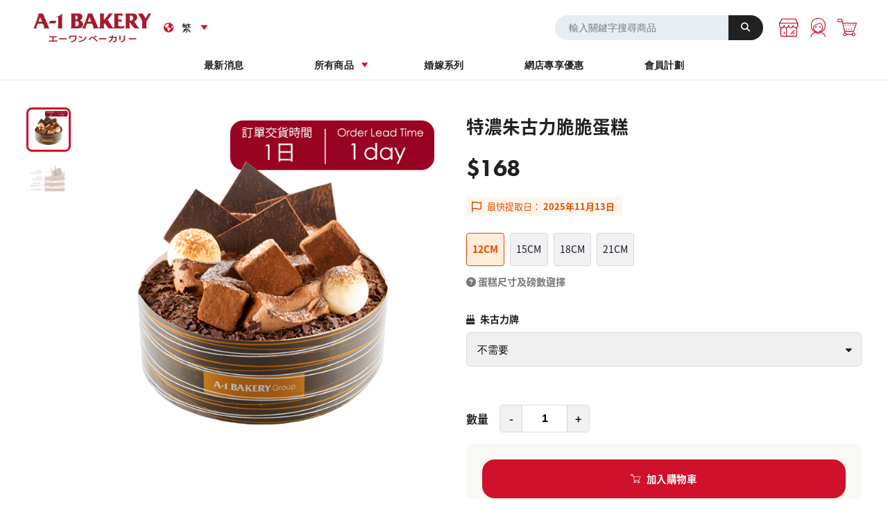

--- FILE ---
content_type: text/html; charset=UTF-8
request_url: https://clickandcollect.a-1bakery.com.hk/zh_HK/item/detail.html?code=C019050001
body_size: 68966
content:


<!DOCTYPE html>
<html lang="zh-yue-Hant-HK">
  <!-- Begin Mieruca Embed Code -->
<script type="text/javascript" id="mierucajs">
window.__fid = window.__fid || [];__fid.push([964612954]);
(function() {
function mieruca(){if(typeof window.__fjsld != "undefined") return; window.__fjsld = 1; var fjs = document.createElement('script'); fjs.type = 'text/javascript'; fjs.async = true; fjs.id = "fjssync"; var timestamp = new Date;fjs.src = ('https:' == document.location.protocol ? 'https' : 'http') + '://hm.mieru-ca.com/service/js/mieruca-hm.js?v='+ timestamp.getTime(); var x = document.getElementsByTagName('script')[0]; x.parentNode.insertBefore(fjs, x); };
setTimeout(mieruca, 500); document.readyState != "complete" ? (window.attachEvent ? window.attachEvent("onload", mieruca) : window.addEventListener("load", mieruca, false)) : mieruca();
})();
</script>
<!-- End Mieruca Embed Code --><head>

<meta http-equiv="Content-Type" content="text/html; charset=utf-8" />
    <meta name="viewport" content="width=device-width, initial-scale=10.0, maximum-scale=1, user-scalable=yes" />
    <meta name="format-detection" content="telephone=no" />


<!-- 商品詳細 -->
    <title>特濃朱古力脆脆蛋糕 | A-1 BAKERY CLICK & COLLECT 網購店取</title>
    <meta name="Description" content="" />
    <meta name="Keywords" content="特濃朱古力脆脆蛋糕" />
   <meta property="og:image" content="/files/images/item/206181_10_thumbnail.png">

    <link rel="preconnect" href="https://fonts.googleapis.com" />
    <link rel="preconnect" href="https://fonts.gstatic.com" crossorigin="anonymous" />
    <link rel="stylesheet" href="https://use.typekit.net/uit0lgs.css" />
    <link href="https://fonts.googleapis.com/css2?family=Noto+Sans+JP:wght@400;500;700;900&amp;display=swap" rel="stylesheet" />
    <link rel="stylesheet" type="text/css" href="/css/reset.css" />
    <link rel="stylesheet" type="text/css" href="/css/style.css" />
    <link rel="stylesheet" href="/css/common.css?20250818" />
    <link rel="stylesheet" href="/css/sako.css?20250818" />
    <script type="text/javascript" src="//ajax.googleapis.com/ajax/libs/jquery/1.12.0/jquery.min.js"></script>
    <script type="text/javascript" src="//ajax.googleapis.com/ajax/libs/jqueryui/1.11.4/jquery-ui.min.js"></script>
    <link href="https://cdnjs.cloudflare.com/ajax/libs/font-awesome/6.4.0/css/all.min.css" rel="stylesheet">
<script src="https://cdn.jsdelivr.net/npm/modaal@0.4.4/dist/js/modaal.min.js"></script>
<link rel="stylesheet" href="https://cdn.jsdelivr.net/npm/modaal@0.4.4/dist/css/modaal.min.css">
<script src="https://rawgit.com/kimmobrunfeldt/progressbar.js/master/dist/progressbar.js"></script>
<script src="https://rawgit.com/kimmobrunfeldt/progressbar.js/master/dist/progressbar.min.js"></script>

    <script type="text/javascript" src="/js/common.js?20250818"></script>
<link rel="icon" type="image/png" href="/favicon.ico">

<script src="
https://cdn.jsdelivr.net/npm/@splidejs/splide@4.1.4/dist/js/splide.min.js
"></script>
<link href="
https://cdn.jsdelivr.net/npm/@splidejs/splide@4.1.4/dist/css/splide.min.css
" rel="stylesheet">
<script src="https://cdnjs.cloudflare.com/ajax/libs/moment.js/2.8.2/moment.min.js"></script>



<!-- Meta Pixel Code -->
<script>
!function(f,b,e,v,n,t,s)
{if(f.fbq)return;n=f.fbq=function(){n.callMethod?
n.callMethod.apply(n,arguments):n.queue.push(arguments)};
if(!f._fbq)f._fbq=n;n.push=n;n.loaded=!0;n.version='2.0';
n.queue=[];t=b.createElement(e);t.async=!0;
t.src=v;s=b.getElementsByTagName(e)[0];
s.parentNode.insertBefore(t,s)}(window, document,'script',
'https://connect.facebook.net/en_US/fbevents.js');
fbq('init', '216479689550706');
fbq('track', 'PageView');
</script>
<noscript><img height="1" width="1" style="display:none"
src="https://www.facebook.com/tr?id=216479689550706&ev=PageView&noscript=1"
/></noscript>
<!-- End Meta Pixel Code -->

<meta name="facebook-domain-verification" content="8b5bhwc5bgx102r34xqic4dk0f5tq9" />

<!-- Google Tag Manager -->
<script>(function(w,d,s,l,i){w[l]=w[l]||[];w[l].push({'gtm.start':
new Date().getTime(),event:'gtm.js'});var f=d.getElementsByTagName(s)[0],
j=d.createElement(s),dl=l!='dataLayer'?'&l='+l:'';j.async=true;j.src=
'https://www.googletagmanager.com/gtm.js?id='+i+dl;f.parentNode.insertBefore(j,f);
})(window,document,'script','dataLayer','GTM-KKTHCZ6W');</script>
<!-- End Google Tag Manager -->


<!-- Google tag (gtag.js) -->
<script async src="https://www.googletagmanager.com/gtag/js?id=G-7YFWXKC23Y"></script>
<script>
  window.dataLayer = window.dataLayer || [];
  function gtag(){dataLayer.push(arguments);}
  gtag('js', new Date());

gtag('config', 'G-7YFWXKC23Y', { 'debug_mode':true });
</script>


<!-- Google Tag Manager (noscript) -->
<noscript><iframe src="https://www.googletagmanager.com/ns.html?id=GTM-KKTHCZ6W"
height="0" width="0" style="display:none;visibility:hidden"></iframe></noscript>
<!-- End Google Tag Manager (noscript) -->




<script>
  (function(d) {
    var config = {
      kitId: 'pjy8gjz',
      scriptTimeout: 3000,
      async: true
    },
    h=d.documentElement,t=setTimeout(function(){h.className=h.className.replace(/\bwf-loading\b/g,"")+" wf-inactive";},config.scriptTimeout),tk=d.createElement("script"),f=false,s=d.getElementsByTagName("script")[0],a;h.className+=" wf-loading";tk.src='https://use.typekit.net/'+config.kitId+'.js';tk.async=true;tk.onload=tk.onreadystatechange=function(){a=this.readyState;if(f||a&&a!="complete"&&a!="loaded")return;f=true;clearTimeout(t);try{Typekit.load(config)}catch(e){}};s.parentNode.insertBefore(tk,s)
  })(document);
</script>

  </head>
<body>







<style>

  /** HEADER BUNNER **/
  #header .header_middle_content {
    text-align: center;
    background-color: #ffd515;
    color: #fff;
  }
  #header .a-stamp_bnr_warp {
    font-size: 15px;
  }
  #header .a-stamp_bnr_warp a {
    color: #fff;
  }
  #header .a-stamp_bnr_warp .bold {
    font-weight: 700;
    font-size: 20px;
    margin: 0 0.3rem;
  }
  
  #header .giftpoint_bnr_warp {
    font-size: 15px;
  }
  #header .giftpoint_bnr_warp a {
    color: #fff;
  }
  #header .giftpoint_bnr_warp .bold {
    font-weight: 700;
    font-size: 20px;
    margin: 0 0.3rem;
  }
  @media screen and (max-width: 599px) {
    #header .a-stamp_bnr_warp {
      font-size: 13px;
    }
    #header .a-stamp_bnr_warp a {
      color: #fff;
    }
    #header .a-stamp_bnr_warp .bold {
      font-weight: 700;
      font-size: 16px;
      margin: 0 0.3rem;
    }

    #header .giftpoint_bnr_warp {
      font-size: 13px;
    }
    #header .giftpoint_bnr_warp a {
      color: #fff;
    }
    #header .giftpoint_bnr_warp .bold {
      font-weight: 700;
      font-size: 16px;
      margin: 0 0.3rem;
    }
  }
</style>


<header id="header">
  <div class="header_wrap">
    <div class="header_upper_content">
      <div class="logo_wrap">
        <a href="/zh_HK/" class="logo_wrap_link">
          <img class="logo" src="/images/common/logo.svg" />
          <em>網購店取</em>
        </a>
        <div class="language_change">
          <i class="fa-solid fa-earth-americas"></i>
          <label class="language_select">
            <select id="languageSelector">
              <option value="zh_HK">繁</option>
<!--
              <option value="jp">JP</option>
-->
              <option value="en">EN</option>
            </select>
          </label>
        </div>
      </div>

      <div class="header_right_nav">
        <div class="search search_pc">
          <div class="f_left"></div>
          <div class="f_right">
            <form method="get" action="/zh_HK/item/search.html" class="search-form">
              <input type="hidden" value="20" name="COMMON_SEARCH_LIMIT" />
              <input type="hidden" value="1" name="COMMON_SEARCH_OFFSET" />
              <input type="hidden" value="10" name="COMMON_SEARCH_PAGE" />
              <input type="hidden" value="1" name="COMMON_FRONTITEM_REFERENCE_NOSEARCH" />
              <div class="in_left"><input type="text" size="30" value="" name="COMMON_FRONTITEM_KEYWORD" placeholder="輸入關鍵字搜尋商品" /></div>
              <div class="in_right">
                <button type="submit" name="Submit" id="btn_search"><i class="fa-solid fa-magnifying-glass"></i></button>
              </div>
            </form>
          </div>
        </div>
        <div class="head_flame_icons">
          <div class="shop-icon">
            <a href="/zh_HK/shop/">
              <span class="icon-shops"></span>
            </a>
          </div>
          <div class="mypage-icon">
            
            <a href="/zh_HK/login/">
              <span class="icon-mypage"></span>
            </a>
            
          </div>

          
          <div class="cart-icon">
            <a href="/zh_HK/cart/">
              <!--ここにカート内の商品数を表示-->
              <span class="icon-cart"></span>
            </a>
          </div>
        </div>

        <div class="shop-icon sp" style="margin-right: 0.3rem">
          <a href="/zh_HK/shop/">
            <span class="icon-shops"></span>
          </a>
        </div>
        <div class="cart-icon sp" style="margin-right: 1rem">
          <a href="/zh_HK/cart/">
            <!--ここにカート内の商品数を表示-->
            <span class="icon-cart"></span>
          </a>
        </div>
        <div class="openbtn1"><span></span><span></span><span></span></div>
      </div>
    </div>










  <div class="header_middle_content">

      <!-- スタンプキャンペーンのバナー表示｜A-Stamp Campaign Banner -->
      
      

      
      <!-- ポイントキャンペーンのバナー表示｜Gift Point Campaign Banner -->
      
      
    </div>




































    <nav>
      <ul class="menu">
        <li><a href="/zh_HK/news/">最新消息</a></li>
        <!--<li><a href="/zh_HK/our_products/">Our Products</a></li>-->
        <li class="cate_list">
          <a href="/zh_HK/category/">所有商品</a>

          <div id="megamenu" class="megamenu">
            <ul class="megamenu-inner main-wrapper">
              <div class="">
                <div class="flx">
                  <li class="cate_wrap">
                    <div class="cate_wrap_child">
                      
                      <!--%FUNCTION COMMON_FRONTITEM_GETDIR%-->

                      <div class="cate_child_box">
                        <div class="cate_ttl_wrap">
                          <h3>商品類別</h3>
                          <div>
                            
                            <h4 id="cate205554" class="section_sub_ttl">經典類別</h4>
                            
                            <h4 id="cate205564" class="section_sub_ttl">主題專區</h4>
                            
                          </div>
                        </div>
                        
                        <div class="cate_child cate205554">
                          <div class="sub_cate_wrap">
                            <ul>
                              
                              <li>
                                <a href="https://clickandcollect.a-1bakery.com.hk/zh_HK/product/list.html?cid=205557">
                                  <picture>
                                    <img class="sub_category-item_thumb" src="/files/images/item/205557_10.jpg" alt="派對甜品套餐" width="35" height="35" />
                                    
                                  </picture>
                                  <span>派對甜品套餐</span></a
                                >
                              </li>
                              
                              <li>
                                <a href="https://clickandcollect.a-1bakery.com.hk/zh_HK/product/list.html?cid=205556">
                                  <picture>
                                    <img class="sub_category-item_thumb" src="/files/images/item/205556_20.jpg" alt="網購限定" width="35" height="35" />
                                    
                                  </picture>
                                  <span>網購限定</span></a
                                >
                              </li>
                              
                              <li>
                                <a href="https://clickandcollect.a-1bakery.com.hk/zh_HK/product/list.html?cid=205619">
                                  <picture>
                                    <img class="sub_category-item_thumb" src="/files/images/item/205559_10.jpg" alt="個裝蛋糕" width="35" height="35" />
                                    
                                  </picture>
                                  <span>個裝蛋糕</span></a
                                >
                              </li>
                              
                              <li>
                                <a href="https://clickandcollect.a-1bakery.com.hk/zh_HK/product/list.html?cid=205620">
                                  <picture>
                                    <img class="sub_category-item_thumb" src="/files/images/item/205620_10.jpg" alt="件裝蛋糕" width="35" height="35" />
                                    
                                  </picture>
                                  <span>件裝蛋糕</span></a
                                >
                              </li>
                              
                              <li>
                                <a href="https://clickandcollect.a-1bakery.com.hk/zh_HK/product/list.html?cid=205558">
                                  <picture>
                                    <img class="sub_category-item_thumb" src="/files/images/item/205558_10.jpg" alt="麵包" width="35" height="35" />
                                    
                                  </picture>
                                  <span>麵包</span></a
                                >
                              </li>
                              
                              <li>
                                <a href="https://clickandcollect.a-1bakery.com.hk/zh_HK/product/list.html?cid=205560">
                                  <picture>
                                    <img class="sub_category-item_thumb" src="/files/images/item/205560_10.jpg" alt="甜品" width="35" height="35" />
                                    
                                  </picture>
                                  <span>甜品</span></a
                                >
                              </li>
                              
                              <li>
                                <a href="https://clickandcollect.a-1bakery.com.hk/zh_HK/product/list.html?cid=205562">
                                  <picture>
                                    <img class="sub_category-item_thumb" src="/files/images/item/205562_10.jpg" alt="輕食" width="35" height="35" />
                                    
                                  </picture>
                                  <span>輕食</span></a
                                >
                              </li>
                              
                              <li>
                                <a href="https://clickandcollect.a-1bakery.com.hk/zh_HK/product/list.html?cid=207609">
                                  <picture>
                                    <img class="sub_category-item_thumb" src="/files/images/item/207609_10.jpg" alt="飲品" width="35" height="35" />
                                    
                                  </picture>
                                  <span>飲品</span></a
                                >
                              </li>
                              
                              <li>
                                <a href="https://clickandcollect.a-1bakery.com.hk/zh_HK/product/list.html?cid=205621">
                                  <picture>
                                    <img class="sub_category-item_thumb" src="/files/images/item/205621_10.jpg" alt="禮券" width="35" height="35" />
                                    
                                  </picture>
                                  <span>禮券</span></a
                                >
                              </li>
                              
                              <li>
                                <a href="https://clickandcollect.a-1bakery.com.hk/zh_HK/product/list.html?cid=205589">
                                  <picture>
                                    <img class="sub_category-item_thumb" src="/files/images/item/205589_10.jpg" alt="婚嫁系列" width="35" height="35" />
                                    
                                  </picture>
                                  <span>婚嫁系列</span></a
                                >
                              </li>
                              
                              <li>
                                <a href="https://clickandcollect.a-1bakery.com.hk/zh_HK/product/list.html?cid=207953">
                                  <picture>
                                    <img class="sub_category-item_thumb" src="/files/images/item/207953_10.png" alt="A-1 Energy" width="35" height="35" />
                                    
                                  </picture>
                                  <span>A-1 Energy</span></a
                                >
                              </li>
                              
                              <li>
                                <a href="https://clickandcollect.a-1bakery.com.hk/zh_HK/product/list.html?cid=205830">
                                  <picture>
                                    <img class="sub_category-item_thumb" src="/files/images/item/205830_10.jpg" alt="其他" width="35" height="35" />
                                    
                                  </picture>
                                  <span>其他</span></a
                                >
                              </li>
                              
                            </ul>
                          </div>
                        </div>
                        
                        <div class="cate_child cate205564">
                          <div class="sub_cate_wrap">
                            <ul>
                              
                              <li>
                                <a href="https://clickandcollect.a-1bakery.com.hk/zh_HK/product/list.html?cid=207300">
                                  <picture>
                                    <img class="sub_category-item_thumb" src="/files/images/item/207300_10.jpg" alt="2025 聖誕節系列" width="35" height="35" />
                                    
                                  </picture>
                                  <span>2025 聖誕節系列</span></a
                                >
                              </li>
                              
                              <li>
                                <a href="https://clickandcollect.a-1bakery.com.hk/zh_HK/product/list.html?cid=205555">
                                  <picture>
                                    <img class="sub_category-item_thumb" src="/files/images/item/205555_10.jpg" alt="人氣推介" width="35" height="35" />
                                    
                                  </picture>
                                  <span>人氣推介</span></a
                                >
                              </li>
                              
                              <li>
                                <a href="https://clickandcollect.a-1bakery.com.hk/zh_HK/product/list.html?cid=205624">
                                  <picture>
                                    <img class="sub_category-item_thumb" src="/files/images/item/205624_10.png" alt="最新商品" width="35" height="35" />
                                    
                                  </picture>
                                  <span>最新商品</span></a
                                >
                              </li>
                              
                              <li>
                                <a href="https://clickandcollect.a-1bakery.com.hk/zh_HK/product/list.html?cid=205575">
                                  <picture>
                                    <img class="sub_category-item_thumb" src="/files/images/item/205575_10.jpg" alt="季節限定" width="35" height="35" />
                                    
                                  </picture>
                                  <span>季節限定</span></a
                                >
                              </li>
                              
                              <li>
                                <a href="https://clickandcollect.a-1bakery.com.hk/zh_HK/product/list.html?cid=205573">
                                  <picture>
                                    <img class="sub_category-item_thumb" src="/files/images/item/205573_10.jpg" alt="麵包祭典" width="35" height="35" />
                                    
                                  </picture>
                                  <span>麵包祭典</span></a
                                >
                              </li>
                              
                              <li>
                                <a href="https://clickandcollect.a-1bakery.com.hk/zh_HK/product/list.html?cid=205577">
                                  <picture>
                                    <img class="sub_category-item_thumb" src="/files/images/item/205577_10.jpg" alt="冬甩系列" width="35" height="35" />
                                    
                                  </picture>
                                  <span>冬甩系列</span></a
                                >
                              </li>
                              
                              <li>
                                <a href="https://clickandcollect.a-1bakery.com.hk/zh_HK/product/list.html?cid=205578">
                                  <picture>
                                    <img class="sub_category-item_thumb" src="/files/images/item/205578_10.png" alt="贅沢之選" width="35" height="35" />
                                    
                                  </picture>
                                  <span>贅沢之選</span></a
                                >
                              </li>
                              
                            </ul>
                          </div>
                        </div>
                        
                      </div>
                    </div>
                  </li>
                </div>
              </div>
            </ul>
            <!-- .megamenu-inner -->
          </div>
        </li>
        <li><a href="/zh_HK/wedding/">婚嫁系列</a></li>
        <li><a href="/zh_HK/bulk_order/">網店專享優惠</a></li>
        <li><a href="/zh_HK/membership/">會員計劃</a></li>
        <!--<li class="guide"><a href="/zh_HK/shopping_guide/">網上購物指南</a></li>-->
        <!--<li><a href="/zh_HK/product/list.html?cid=205579"><font color="#e61f26">2025月餅系列</font></a></li>-->
        <!--<li><a href="/zh_HK/2025-lucky-draw"><font color="#03bafc">包你賞飛大抽獎✈</font></a></li>-->
        <!--<li><a href="/zh_HK/product/list.html?cid=207300"><font color="#DC143C">2024聖誕系列</font></a></li>-->
        <!--<li><a href="/zh_HK/product/list.html?cid=207475"><font color="#fe019a">2025情人節系列</font></a></li>-->
        <!--<li><a href="/zh_HK/product/list.html?cid=207608"><font color="#fe019a">2025母親節系列</font></a></li>-->
        <!--<li><a href="/zh_HK/product/list.html?cid=205572"><font color="#03bafc">2025父親節系列</font></a></li>-->
      </ul>
    </nav>
  </div>
</header>



<nav id="g-nav" class="spmenu">
  <div id="g-nav-list">
    <div class="menulistcontents">
      
      <div class="search search_sp">
        <div class="f_left"></div>
        <div class="f_right">
          <form method="get" action="/zh_HK/item/search.html" class="search-form">
            <input type="hidden" value="20" name="COMMON_SEARCH_LIMIT" />
            <input type="hidden" value="1" name="COMMON_SEARCH_OFFSET" />
            <input type="hidden" value="10" name="COMMON_SEARCH_PAGE" />
            <input type="hidden" value="1" name="COMMON_FRONTITEM_REFERENCE_NOSEARCH" />
            <div class="in_left"><input type="text" size="30" value="" name="COMMON_FRONTITEM_KEYWORD" placeholder="輸入關鍵字搜尋商品" /></div>
            <div class="in_right">
              <button type="submit" name="Submit" id="btn_search"><i class="fa-solid fa-magnifying-glass"></i></button>
            </div>
          </form>
        </div>
      </div>
      <div class="guest_login_wrap">
        <!--<a href="/zh_HK/membership/" class="menu_link primary">申請成為會員</a>-->

        <a href="/zh_HK/login/" class="menu_link" style="width:100%;">登入</a>
      </div>

      <ul>
        <li class="mypage">
          <ul class="mypage_sp_menu not_login">
            <li>
              <a href="/zh_HK/shop/"><span class="icon-shops"></span>搜尋店舖</a>
            </li>
            <li class="menu_cart">
              <a href="/zh_HK/cart/"><span class="icon-cart"></span>購物車</a>
            </li>
          </ul>
        </li>
      </ul>

      
      <ul>
        <li class="menu">
          <span>Menu</span>
          <ul>
            <!--<li><a href="/zh_HK/2025-lucky-draw"><font color="#03bafc">立即參加✈包你賞飛大抽獎✈</font></a></li>-->
            <!--<li><a href="/zh_HK/product/list.html?cid=207475"><font color="#fe019a">2025 情人節系列💗</font></a></li>-->
            <!--<li><a href="/zh_HK/product/list.html?cid=207608"><font color="#fe019a">2025 母親節系列🎁</font></a></li>-->
            <!--<li><a href="/zh_HK/product/list.html?cid=205572"><font color="#03bafc">2025 父親節系列🦸🏻‍♂️</font></a></li>-->
            <!--<li><a href="/zh_HK/product/list.html?cid=205579"><font color="#e61f26">🍎 2025 月餅系列早鳥預訂 🎀</font></a></li>-->
            <!--<li><a href="/zh_HK/product/list.html?cid=207300"><font color="#DC143C">🎄2024 聖誕系列🎄</font></a></li>-->
            <li><a href="/zh_HK/news/">最新消息</a></li>
            <!--<li><a href="/zh_HK/our_products/">Our Products</a></li>-->
            <li><a href="/zh_HK/category/">商品類別</a></li>
            <li><a href="/zh_HK/wedding/">婚嫁系列</a></li>
            <li><a href="/zh_HK/bulk_order/">大量訂購優惠</a></li>
            <li><a href="/zh_HK/membership/">會員計劃</a></li>
            <li><a href="/zh_HK/shopping_guide/">購物指南</a></li>
            <li><a href="/zh_HK/shop/">搜尋店舖</a></li>
            <li><a href="/zh_HK/where-to-buy/">指定產品銷售點</a></li>
          </ul>
        </li>

        <li class="store">
          <span>Contact</span>
          <ul>
            <li>
              <a href="/zh_HK/contact/">聯絡我們</a>
            </li>
            <li>
              <a href="/zh_HK/faq/">常見問題</a>
            </li>
            <li>
              <a href="/zh_HK/terms/">使用條款</a>
            </li>
            <li>
              <a href="/zh_HK/privacypolicy/">私隱政策</a>
            </li>
            
            <li>
              <a href="/zh_HK/sitemap/">網站地圖</a>
            </li>
            
          </ul>
        </li>
      </ul>
    </div>
  </div>
</nav>

<div id="g-nav-shadow" onclick="toggleSPmenu()"></div>


<script>
  function toggleSPmenu() {
    document.querySelector(".openbtn1").click();
  }
</script>

<!-- 206181 -->
<!-- 206181 -->


<main id="product_detail"  >
<!-- STATE:1 -->



<!-- 最近見た商品にセット -->


<!-- 最近見た商品リストを取得 -->




  <script>

	//--- お気に入り
    $(function () {

    $(".copycode").on("click", function(){  // .copycodeがクリックされた時
      var text = $(this).data('text');// クリックされた要素の中にあるinputを選択状態にする
  navigator.clipboard.writeText(text);
    $(".copycode span").show();
    $(".copycode span").delay(1500).fadeOut(500);
  
  
    });

      $("#product_detail .open").on("click", function () {
		var $this = $(this);
		var item_id = $this.attr('item_id');
        var is_login = $this.attr('is_login');
		
		if ( is_login) {
	        if ($(".favorite").hasClass("is_fav")) {
				//お気に入りから削除する
				var jsonurl = '/api/watch.json?ACTION=COMMON_FRONTMYPAGE_DELETEWATCHLIST&COMMON_FRONTMYPAGE_DELETE_ITEM_ID=' + item_id;
				$.getJSON(jsonurl, function(data){
					if(data[0].request=='1'){
						$(".favorite").removeClass("is_fav");
						$("#product_detail .p-detail-cv-embed__buttons .favorite").text("加入到我的最愛");
						$(".popup__title").text("已從我的最愛中刪除");
						$(".popup__body").html('<div class="popup__body"><span class="icon-heart"></span></div>');
					}
				});
	        } else {
				//お気に入りに追加する
				var jsonurl = '/api/watch.json?ACTION=COMMON_FRONTMYPAGE_ADDWATCHLIST&COMMON_FRONTMYPAGE_ADD_ITEM_ID=' + item_id;
				$.getJSON(jsonurl, function(data){
					if(data[0].request=='1'){
						$(".favorite").addClass("is_fav");
						$("#product_detail .p-detail-cv-embed__buttons .favorite").text("從我的最愛中刪除");
						$(".popup__title").text("已加入到我的最愛");
						$(".popup__body").html('<div class="popup__body"><span class="icon-heart_fill"></span></div>');
					}
				});
	        }
	        $(".popup").addClass("view");
		} else {
			location.href = '/zh_HK/login/';
		}
      });

 /* $(".close").on("click", function () {
        $(".popup").removeClass("view");
      });
      $(".popup").on("click", function () {
        $(this).removeClass("view");
      });*/

    });

	//--- カート追加
    function remode_modal() {
let modal = $(".modal-msg-box");
$(".modal_back").hide();
      modal.fadeOut(300).queue(function() {
  modal.remove();
});
    }

    function show_modal_msg() {
		var display_msec = 7000;

		var item_id = $("input[name='A1_FRONTCART_ITEM_ID']").val();
		var vari_id = $("input[name='A1_FRONTCART_VARIATION_ID']").val();
		var quantity = $("input[name='A1_FRONTCART_QUANTITY']").val();
		var envelopes = $("input[name='A1_FRONTCART_ENVELOPES']").val();
		var plaque = $("select[name='A1_FRONTCART_PLAQUE_TYPE\[\]']").map(function(){
			return $(this).val();
		}).get();
		var message = $("input[name='A1_FRONTCART_MESSAGE_CARD\[\]']").map(function(){
			return $(this).val();
		}).get();

/*
		var optoin_id = $("select[name^='A1_FRONTCART_OPTION_ID']").map(function(){
			var test = $(this).attr("name").match(/^A1_FRONTCART_OPTION_ID\[(.+)\]$/);
			return test[1];
		}).get();
		var optoin_val = $("select[name^='A1_FRONTCART_OPTION_ID']").map(function(){
			return $(this).val();
		}).get();
*/

		var optoin_id = [];
		var optoin_val = [];
		var optoin_num = Number($("input[name='A1_FRONTCART_OPTION_NUM']").val());
		if ( optoin_num > 0) {
			var option_loop = 0;
			var optoin_list = $(".option_item").map(function(){
				if ( $(this).hasClass("selected")) {
					option_loop = option_loop + 1;
					return $(this).attr("option_id") + "_" + $(this).attr("option_select_line");
				}
			}).get();

			if ( optoin_num != option_loop) {
				alert("請選擇至少一個選項。");
				return false;
			}

			for(i = 0; i < optoin_list.length; i++){
				test = optoin_list[i].match(/^(.+)_(.+)$/);
				optoin_id.push(test[1]);
				optoin_val.push(test[2]);
			}
		}

	    var request = {};
	    request["A1_FRONTCART_ITEM_ID"] = item_id;
		request["A1_FRONTCART_VARIATION_ID"] = vari_id;
		request["A1_FRONTCART_QUANTITY"] = quantity;
		request["A1_FRONTCART_ENVELOPES"] = envelopes;
		request["A1_FRONTCART_PLAQUE_TYPE"] = plaque;
		request["A1_FRONTCART_MESSAGE_CARD"] = message;
		request["A1_FRONTCART_OPTION_ID"] = optoin_id;
		request["A1_FRONTCART_OPTION_VAL"] = optoin_val;

		if ( vari_id) {
			var vari_name = $("#vari_select_"+vari_id).html();
			vari_name = $.trim(vari_name);
		}

		var str_message_card = "";
		for(i = 0; i < plaque.length; i++){
			if ( plaque[i] == "1") {
				str_message_card += "朱古力牌:不需要<br>";
			} else if ( plaque[i] == "2") {
				str_message_card += "朱古力牌:空白朱古力牌 ("+message[i]+")<br>";
			} else if ( plaque[i] == "3") {
				str_message_card += "生日牌:生日快樂 ("+message[i]+")<br>";
			} else if ( plaque[i] == "4") {
				str_message_card += "生日牌:Happy Birthday ("+message[i]+")<br>";
			}
		}

		$.ajax({
		    url:"/api/add_cart.json",
		    type:"POST",
		    data: JSON.stringify(request),
		    contentType: 'application/JSON',
		    ddataType: 'JSON',
		    scriptCharset: 'utf-8'
		    }).done(function(data1,textStatus,jqXHR) {
		        if ( data1["status"] == "OK") {

					

					//カート追加成功

					//あと$100で
					ato_msg = "";
					if ( data1["nowTotalAmount"] < 100) {
						ato_price = ((100*10) - (data1["nowTotalAmount"]*10)) / 10;
						//ato_price = 100 - data1["nowTotalAmount"];
						ato_msg = "<div class=\"available\">再購買<strong>$"+ato_price+"</strong>即可於店舖自取</div>";
					}



			    //モーダルを新しく追加
				    $("body").append(`<div class="modal-msg-box"><div class="close pc" onclick="remode_modal();">×</div> <img class="modal_cartin_chara" src="/images/common/chara.png" ><span class="modal-msg-box-text">已加入購物車</span>
				    
				    <div class="cartin_item">
				    <!--
				    	<img src="/files/images/item/206181_10_thumbnail.png" alt="" />
				    -->
					
				    	<p class="item_name">特濃朱古力脆脆蛋糕 (`+vari_name+`)
					
				    <span>數量:`+quantity+`</span>
				    <span>`+ str_message_card +`</span>
					</p>
				    
				    </div>
					`+ ato_msg +`
<div class="cartin_btn">
				    <a href="javascript:void(0);" class="button" onclick="remode_modal();">繼續購買</a>
				    <a href="/zh_HK/cart/" class="button primary cart_btn">查看購物車</a>

</div>
				    </div>`);

				      //モーダルをフェードイン
				      $(".modal_back").show();
				      let modal = $(".modal-msg-box");
				      modal.fadeIn(0);
				      //タイムアウト処理（モーダル除去）
				      /*setTimeout(() => {
				        modal.fadeOut(1000, () => modal.remove());
				      }, display_msec);*/
				} else {
					//カート追加失敗
					if ( data1["message"] == "cartadd2_error") {
						alert("購物車中的商品數量已超出庫存，無法添加至購物車。");
					} else if ( data1["message"] == "cartadd11_error") {
						alert("購物車中已存在相同的優惠券，無法再次添加。");
					} else if ( data1["message"] == "cartadd20_error") {
						alert("指定的禮封數量不能高於訂購數量。");
					} else {
						alert("無法將此商品添加至購物車");
					}
				}
		        //console.log(data1);

		    }).fail(function(jqXHR, textStatus, errorThrown ) {
		        alert("通信錯誤");
		    }).always(function(){
		});

    }




	//---バリエーションを選択したら
	function clickVari(vari_id) {
	    //金額表示
	    is_sale = false;
	    vari_price = $("#vari_select_"+vari_id).attr("vari_price");
	    vari_org_price = $("#vari_select_"+vari_id).attr("vari_org_price");
	    $("#item_price").html("$"+vari_price);
	    $("#sub_item_price").html("$"+vari_price);
	    $("#org_item_price").html("$"+vari_org_price);

		if ( is_sale) {
			$("#item_price").addClass("sale_price");
			$("#org_item_price").show();
			if ( vari_price == vari_org_price) { //同じ金額だったら取り消し線は表示しない
				$("#org_item_price").hide();
				$("#item_price").removeClass("sale_price");
		    }
	    }

		//選択状態にする
		$("a[id^='vari_select_']").removeClass("is-selected");
		$("#vari_select_"+vari_id).addClass("is-selected");

		//バリエーションIDをセット
		$("input[name='A1_FRONTCART_VARIATION_ID']").val(vari_id);

		//在庫が存在しない場合は、カートに追加ボタンを消す
		is_vari_stock = $("#vari_select_"+vari_id).attr("is_vari_stock");
		if ( is_vari_stock == "1") {
			$("#cart_add_area1").show();
			$("#cart_add_area2").hide();
		} else {
			$("#cart_add_area1").hide();
			$("#cart_add_area2").show();
		}

		//獲得ポイント数をセット
		point_get = $("#vari_select_"+vari_id).attr("point_get");
		$("#point_get").html(point_get);

		//獲得スタンプ数をセット
		stamp_get = $("#vari_select_"+vari_id).attr("stamp_get");
		$("#stamp_get").html(stamp_get);



	//バリエーション画像をスライドにセット(その２) TODO:20131225


//$('li[vari_img_id]').css("visibility","hidden");
//$('li[vari_img_id="'+vari_id+'"]').css("visibility","visible");

	//表示中のバリエーションの最初のアイテムを取得
	var list_item = $('#thumbnails li[vari_img_id="'+vari_id+'"]');
	var first_item = list_item.first();
	//indexに移動
	 var index = $('#thumbnails li').index(first_item);
	 console.log(index);

var splide = new Splide( '#main_slider', {
  pagination: false,
  arrows: false,
  type: "fade",
} );

	//splide初期化と移動
	splide.mount();
	

$('#thumbnails li[vari_img_id]').css("display","none");
$('#thumbnails li[vari_img_id="'+vari_id+'"]').css("display","list-item");

	//サムネイル選択状態の調整

if(index!="-1"){
        splide.go(index);
	$('#thumbnails li').removeClass("is-active");
	first_item.addClass("is-active");
}
else{
	$('#thumbnails li:visible').first().addClass("is-active");

	var visible_list = $('#thumbnails li:visible');
	var first_visible = visible_list.first();
	var visible_index = $('#thumbnails li').index(first_visible);
	splide.go(visible_index);
}








	}

	//---チョコレートプレート無しにしたら、メッセージを非表示にする
	function plaque_message_area() {
		var line_list = [];
		var line = 1;
		$("select[name='A1_FRONTCART_PLAQUE_TYPE\[\]']").map(function(){
			if ( $(this).val() == "1") {
				line_list.push(line);
			}
			line = line + 1;
		});

		var line = 1;
		$("input[name='A1_FRONTCART_MESSAGE_CARD\[\]']").map(function(){
			if (line_list.indexOf(line) >= 0) {
				$(this).parent().parent().hide();
			} else {
				$(this).parent().parent().show();
			}
			line = line + 1;
		})
	}

	//---通常商品の在庫表示
	function normal_stock(is_stock)
	{


console.log("在庫あり");

		if (is_stock) {
			$("#cart_add_area1").show();
			$("#cart_add_area2").hide();

		} else {
			$("#cart_add_area1").hide();
			$("#cart_add_area2").show();

		}
	}

    $(function () {

		


 

			// 最初のバリエーションを選択状態にする
			
				
					clickVari(508);
				
			
				
			
				
			
				
			


 


		

		
		//数量追加
		$('.spinner-up').click(function() {
			//$(".plate:last").clone(true).appendTo('#plaque_area');
			//$(".message_card:last").clone(true).appendTo('#plaque_area');
			$(".option_wrap:last").clone(true).appendTo('#plaque_area');

			$("select[name='A1_FRONTCART_PLAQUE_TYPE\[\]']:last").val("1");
			$("input[name='A1_FRONTCART_MESSAGE_CARD\[\]']:last").val("");
			
			plaque_message_area();
		});

		//数量減算
		$('.spinner-down').click(function() {
			quantity = Number($("input[name='A1_FRONTCART_QUANTITY']").val());

			if ( quantity == 1) {
				plate_cnt = $(".plate").length;
				if ( plate_cnt == 1) {
					return false;
				}
			}

			//$(".plate:last").remove();
			//$(".message_card:last").remove();
			$(".option_wrap:last").remove();

		});
		

		//バウチャーの計算（増）
		$('.voucher_calculate_up').click(function() {
			set_voucher_discount();
		});

		//バウチャーの計算（減）
		$('.voucher_calculate_down').click(function() {
			set_voucher_discount();
		});

		plaque_message_area();

		set_voucher_discount();
    });

//バウチャー商品の個数割引率を取得
var voucher_rate_list = new Array();


function get_voucher_rate(quantity)
{
	for (const elem of voucher_rate_list) {
		h = elem.split('-');
		if ( Number(h[0]) <= Number(quantity) && Number(h[1]) >= Number(quantity)) {
			return Number(h[2]);
		}
	}

	return 0;
}

function set_voucher_discount()
{
	quantity = Number($("input[name='A1_FRONTCART_QUANTITY']").val());
	rate = get_voucher_rate(quantity);
	price = Number($("#voucher_1").attr("inc_price"));

	$("#voucher_1").html("$"+(price * quantity));
	$("#voucher_2").html(rate+"%");

	voucher_discount = ((price * quantity) * (rate / 100));
	voucher_discount = voucher_discount.toFixed(1).replace('.0', '');	//小数点第2位を四捨五入

	$("#voucher_3").html("$" + ((price * quantity) - voucher_discount));
}

  </script>

<input type="hidden" name="A1_FRONTCART_ITEM_ID" value="206181" />
<input type="hidden" name="A1_FRONTCART_VARIATION_ID" value="" />

    <article id="product_detail">
      <div class="container">
        <div class="content">
          <div class="item_detail">
            <div class="item_gallery_container">
              <div class="item_detail_gallery">








<ul id="thumbnails" class="thumbnail">


<!--バリエーション画像がある場合-->

  
  

  
  

  
  

  
  



  
  <li class="thumbnail-img">
    <img src="/files/images/item/206181_10_thumbnail.png" alt="" fetchpriority="high" />
  </li>
   
  <li class="thumbnail-img">
    <img src="/files/images/item/206181_20_thumbnail.png" alt="" fetchpriority="high" />
  </li>
    
</ul>



<div id="main_slider" class="splide main_slider" aria-label="メインスライダー">
  <div class="splide__track">
    <ul class="splide__list">


  
  

  
  

  
  

  
  

     
                  <li class="splide__slide">
                    <img src="/files/images/item/206181_10_normal.png" alt=""  fetchpriority="high"/>
                  </li>
					
					
                  <li class="splide__slide">
                    <img src="/files/images/item/206181_20_normal.png" alt="" fetchpriority="high" />
                  </li>
					
					
					


    </ul>
  </div>
</div>

              </div>

              <div class="item_detail_summary">
                <!--店舗・タイトル・ラベル -->
                <div class="p-item-detail-summary__header p-detail-summary-header">
                  <!-- カテゴリ名 -->

<!-- 206181 -->
<!-- 206181 -->



                  <!-- タイトル -->
                  <h1 class="p-detail-summary-header__title">特濃朱古力脆脆蛋糕</h1>


                  <!-- ラベル -->
                  <div class="p-detail-summary-header__labels">
                    <ul class="m-item-tag-list">









 
                    </ul>
                  </div>
                </div>




                <!-- 価格 -->
                <div class="p-item-detail-summary__price p-detail-summary-price">
                  <div class="p-detail-summary-price__contents">
                    <!-- 元値 -->
                    <div class="p-detail-summary-price__wrap">
                      <!-- 価格 -->
                      <div class="p-detail-summary-price__value">

                        <span class="p-detail-summary-price__fee" id="item_price">$0</span>


<!--                        <span class="p-detail-summary-price__tax">税込</span>-->
                      </div>
                      <!-- 割引率 -->
                    </div>
                  </div>
                </div>


<!-- 通常商品のみポイント/スタンプ付与 -->

<div class="point_stamp_info">


<!-- stamp -->

</div>



                <p class="p-detail-summary-accept accept_data"><i class="fa-regular fa-flag"></i>最快提取日：<strong>2025年11月13日</strong></p>


                <!-- サイズ -->
                <div class="p-detail-summary-size">
                  <ul class="p-detail-summary-size__list">

                    <li>
                      <a 
			
				class="c-picker-square" is_vari_stock="1"
             href="javascript:void(0);" onClick="clickVari(508)" id="vari_select_508" vari_price="168" vari_org_price="168" point_get="0" stamp_get="0"> 12CM </a>
                    </li>

                    <li>
                      <a 
			
				class="c-picker-square" is_vari_stock="1"
             href="javascript:void(0);" onClick="clickVari(509)" id="vari_select_509" vari_price="228" vari_org_price="228" point_get="0" stamp_get="0"> 15CM </a>
                    </li>

                    <li>
                      <a 
			
				class="c-picker-square" is_vari_stock="1"
             href="javascript:void(0);" onClick="clickVari(510)" id="vari_select_510" vari_price="338" vari_org_price="338" point_get="0" stamp_get="0"> 18CM </a>
                    </li>

                    <li>
                      <a 
			
				class="c-picker-square" is_vari_stock="1"
             href="javascript:void(0);" onClick="clickVari(511)" id="vari_select_511" vari_price="448" vari_org_price="448" point_get="0" stamp_get="0"> 21CM </a>
                    </li>

</ul>
                  <a href="/zh_HK/shopping_guide/#size" class="about_size_link"><i class="fa-solid fa-circle-question"></i>蛋糕尺寸及磅數選擇</a>
                </div>




<div class="p-detail-summary-option" id="plaque_area">
  <div class="option_wrap">
    <div class="plate_info">
      <div class="plate">
        <strong><i class="fa-solid fa-cake-candles"></i>朱古力牌</strong>
        <div class="selectwrap">
          <select required="" class="input plaque_select" name="A1_FRONTCART_PLAQUE_TYPE[]" onChange="plaque_message_area();">
            <option value="1">不需要</option>
            <option value="2">空白朱古力牌</option>
            <option value="3">生日牌: "生日快樂" </option>
            <option value="4">生日牌: "Happy Birthday"</option>
          </select>
        </div>
      </div>
      <div class="message_card">
        <strong><i class="fa-regular fa-comment-dots"></i>文字信息</strong>
        <div class="selectwrap message">
          <input type="text" class="input plate_input" name="A1_FRONTCART_MESSAGE_CARD[]" value="" placeholder="文字信息" maxlength="15"/>
        </div>
<em>請輸入您的自訂文字信息。<br>
※朱古力牌最多可另加「4個中文字」或「15個英文字母」(數字、間隔及標點符號作1個字計算；恕不接受Emoji，不支援之信息將會被刪除而不作另行通知。)</em>
<br><a href="/zh_HK/shopping_guide/#message" class="about_size_link"><i class="fa-solid fa-circle-question"></i>關於朱古力牌訊息注意事項</a> 
      </div>
    </div>
    <div class="plate_img">
      <img src="/images/common/plate01.jpg" />
<p>Plain Plaque</p>
    </div>
  </div>
</div>







<!-- TODO：商品オプション -->


<input type="hidden" name="A1_FRONTCART_OPTION_NUM" value="0" />

                <div class="p-detail-summary-cart">
                  <div class="counter_wrap">








<!--通常商品のカウンター ここから-->
<div class="counter_txt">
<strong>數量</strong>
<label class="number-spinner-wrap  item_spinner">
<input type="number" class="skuquantity" min="1"  maxlength="3" size="3" max="9999" name="A1_FRONTCART_QUANTITY" value="1" readonly />
  <span class="spinner spinner-down">-</span>
  <span class="spinner spinner-up">+</span>
</label>
</div>


<!--通常商品のカウンター ここまで-->














                      <ul class="p-detail-cv-embed__buttons">
            
                        <li id="cart_add_area1">
                          <a class="button primary cart_btn ds-button-primary js-ajax-submit add_to_cart" href="javascript:void(0);" onclick="show_modal_msg();">加入購物車</a>
                        </li>


                        <li id="cart_add_area2" class="sold_out">
                         售罄
                        </li>


            
                        <li id="favorite">
                          <a class="button favorite open " href="javascript:void(0);" is_login="0" item_id="206181">添加到我的最愛</a>
                        </li>
                      </ul>

                   <!-- <ul class="p-detail-cv-embed__buttons">
                      <li id="cart_add_area1">
                        <a class="button primary cart_btn ds-button-primary js-ajax-submit" href="javascript:void(0);" onclick="show_modal_msg();">加入購物車</a>
                      </li>
                      <li id="cart_add_area2" class="sold_out">
                        售罄
                      </li>
                      <li id="favorite">
                        <a class="button favorite open " href="javascript:void(0);" is_login="0" item_id="206181">添加到我的最愛</a>
                      </li>
                    </ul>-->
                  </div>
                </div>



                    <section id="features" class="p-detail-item-features js-observe-section">
                      <!--h3 class="p-detail-item-features__heading">商品說明</h3-->

 <div class="cp_box">
                        <input id="cp01" type="checkbox" />
                        <label for="cp01"></label>
                        <div class="cp_container">
                          <p>
                            特濃朱古力脆脆蛋糕面層鋪上比利時60%生朱古力，內層濃郁比利時朱古力忌廉以脆脆朱古力片相間，昇華版的朱古力滋味以及多重層次一啖吃盡，是朱古力控的必吃推薦。
                          </p>
                        </div>
                      </div>


                    </section>


                    <section><br>所有商品圖片只供參考，一切以實物為準。<br>

                    </section>

                    <section id="information" class="p-detail-information js-observe-section">
                      <h3 class="p-detail-item-features__heading">商品說明</h3>
                      <div class="p-detail-information__defs">
                        
                        
                        
                        
                        
                        
                        
                      </div>
                    </section>


                   <section class="p-detail-tag" id="allergy_list">
                      <h3 class="p-detail-item-features__heading">致敏成分</h3>
                      <ul class="p-detail-allergy_list">

























              
                      </ul>
                    </section>

               <div class="p-detail-summary-share">
                  <strong>分享</strong>
                  <ul class="snsbtniti">
                      <li>
                        <a href="https://www.facebook.com/share.php?u=https://clickandcollect.a-1bakery.com.hk/zh_HK/item/detail.html?code=C019050001" class="flowbtn10" target="blank"><i class="fa-brands fa-facebook"></i><em>facebook</em></a>
                      </li>
                      <li>
                        <a href="javascript:void(0);" class="flowbtn10 copycode" data-text="https://clickandcollect.a-1bakery.com.hk/zh_HK/item/detail.html?code=C019050001"><i class="fa-regular fa-copy"></i><span><i class="fa-solid fa-check"></i>URL copied</span><em>複製連結</em></a>
                      </li>
                  </ul>
                </div>


  
                  </div>
                </div>
              </div>

            </div>




<!-- 206181 -->



<section class="p-detail-reccomend">
<div class="page-width">
  <h3 class="p-detail-item-features__heading">相關商品</h3>
</div>
  <div id="relation" class="m-list splide" role="group" aria-label="relation">
    <div class="splide__arrows">
      <button class="splide__arrow splide__arrow--prev"></button>
      <button class="splide__arrow splide__arrow--next"></button>
    </div>
    <div class="splide__track">
      <div class="splide__list">
        
        <div class="splide__slide">
          <div class="m-list-item_thumb">
            <a href="https://clickandcollect.a-1bakery.com.hk/zh_HK/item/detail.html?code=C019050003">
              <picture>

    
    

                
                <img src="/files/images/item/206221_10_thumbnail.png" alt="宇治抹茶脆脆蛋糕" />
                
                <a
                  href="javascript:void(0);"
                  class="m-list-item_favoritebtn "
                  is_login="0"
                  item_id="206221"
                >
                  <i class="fa-regular fa-heart"></i>
                </a>
              </picture>
            </a>
          </div>
          <div class="m-list-item_body">

      <div class="tags">

                   
                  
                   
                  
                  
                  
                  
                  
                  
                   

      </div>


            <h3 class="title"><a href="https://clickandcollect.a-1bakery.com.hk/zh_HK/item/detail.html?code=C019050003">宇治抹茶脆脆蛋糕</a></h3>



<!-- バリエーション -->
<ul class="m-list-size_list">
  
  <li>12CM</li>
  
  <li>15CM</li>
  
</ul>

<!-- TODO：バリエーションの時に価格を表示する？しない？どう表示する？ -->
  
<p class="price">$178~</p>

<!---->
 
<!--
    <p class="price">$248</p>
    -->
  



          </div>
        </div>
        
        <div class="splide__slide">
          <div class="m-list-item_thumb">
            <a href="https://clickandcollect.a-1bakery.com.hk/zh_HK/item/detail.html?code=C109030005">
              <picture>

    
            
      
            
    

                
                <img src="/files/images/item/206202_10_thumbnail.png" alt="特濃朱古力脆脆蛋糕 (件裝)" />
                
                <a
                  href="javascript:void(0);"
                  class="m-list-item_favoritebtn "
                  is_login="0"
                  item_id="206202"
                >
                  <i class="fa-regular fa-heart"></i>
                </a>
              </picture>
            </a>
          </div>
          <div class="m-list-item_body">

      <div class="tags">

                   
                  
                   
                  
                  
                  
                  
                  
                  
                   

      </div>


            <h3 class="title"><a href="https://clickandcollect.a-1bakery.com.hk/zh_HK/item/detail.html?code=C109030005">特濃朱古力脆脆蛋糕 (件裝)</a></h3>



<!-- 通常 -->

    
<p class="price">$34</p>
 



          </div>
        </div>
        
        <div class="splide__slide">
          <div class="m-list-item_thumb">
            <a href="https://clickandcollect.a-1bakery.com.hk/zh_HK/item/detail.html?code=C019050001">
              <picture>

    
    

                
                <img src="/files/images/item/206181_10_thumbnail.png" alt="特濃朱古力脆脆蛋糕" />
                
                <a
                  href="javascript:void(0);"
                  class="m-list-item_favoritebtn "
                  is_login="0"
                  item_id="206181"
                >
                  <i class="fa-regular fa-heart"></i>
                </a>
              </picture>
            </a>
          </div>
          <div class="m-list-item_body">

      <div class="tags">

                   
                  
                   
                  
                  
                  
                  
                  
                  
                   

      </div>


            <h3 class="title"><a href="https://clickandcollect.a-1bakery.com.hk/zh_HK/item/detail.html?code=C019050001">特濃朱古力脆脆蛋糕</a></h3>



<!-- バリエーション -->
<ul class="m-list-size_list">
  
  <li>12CM</li>
  
  <li>15CM</li>
  
  <li>18CM</li>
  
  <li>21CM</li>
  
</ul>

<!-- TODO：バリエーションの時に価格を表示する？しない？どう表示する？ -->
  
<p class="price">$168~</p>

<!---->
 
<!---->
 
<!---->
 
<!--
    <p class="price">$448</p>
    -->
  



          </div>
        </div>
        
      </div>
    </div>
  </div>
</section>




<!-- 最近見た商品 -->






                    <section class="p-detail-campaign content" style="margin-top:3rem;">
                         
                         
                    </section>


          </div>
        </div>
      </div>
    </article>


<div class="cart_sticky_ui">
<div class="flx">
<div class="item_info">
<h5>特濃朱古力脆脆蛋糕</h5>
<strong id="sub_item_price">$0</strong>
</div>
<div class="cart_btn_set">
<a class="button primary cart_btn ds-button-primary js-ajax-submit" href="javascript:void(0);" onclick="show_modal_msg();">加入購物車</a>
<a class="button favorite open " href="javascript:void(0);" is_login="0" item_id="206181"></a>
</div>
</div>


</div>




<script>

//商品説明・アレルギー情報が1つもなければ非表示
$(document).ready(function() {

      var ddElements = $(".p-detail-information__defs dd");

      var allEmpty = ddElements.toArray().every(function(element) {
        return $(element).text().trim().length === 0;
      });
      if (allEmpty) {
        $("#information").hide();
      }

      var allergy_item = $(".p-detail-allergy_list li").length;
      if (allergy_item=="0") {
        $("#allergy_list").hide();
      }



});


  $(document).ready(function () {


      if (!$("#cart_add_area1").offset()) {
        return false;
      }
      var cartButtonPosition = $("#cart_add_area1").offset().top;
      var stickyPos = $(".cart_sticky_ui").offset().top;
 if (stickyPos > cartButtonPosition) {
        $(".cart_sticky_ui").fadeIn();
      } else {
        $(".cart_sticky_ui").fadeOut();
      }


    $(window).scroll(function () {
      if (!$("#cart_add_area1").offset()) {
        return false;
      }
      // カート投入ボタンの位置を取得
      var cartButtonPosition = $("#cart_add_area1").offset().top;

      // ウィンドウのスクロール位置を取得
      var scrollPosition = $(window).scrollTop();

      // カート投入ボタンが画面外に出た場合、.cart_sticky_uiを表示する
      if (scrollPosition > cartButtonPosition) {
        $(".cart_sticky_ui").fadeIn();
      } else {
        $(".cart_sticky_ui").fadeOut();
      }
    });
  });

        const recently  = new Splide("#recently", {
          type: "slide",
          autoWidth: true,
          pauseOnHover: false,
          pauseOnFocus: false,
          interval: 2000,
          speed: 700,
padding:98,
          pagination: false,
          arrows:false,
          gap: 16,
breakpoints: {
     1440: {
        padding: 70,
      },
     1280: {
        padding: 32,
      },
    960: {
        padding:16,
      },
      599: {
        padding: 16,
        perPage: 1,
      },
    },
        }).mount();


      const relation  = new Splide("#relation", {
          type: "slide",
          autoWidth: true,
          pauseOnHover: false,
          pauseOnFocus: false,
          interval: 2000,
          speed: 700,
padding:98,
          arrows:false,
          pagination: false,
          gap: 16,
breakpoints: {
     1440: {
        padding: 70,
      },
     1280: {
        padding: 32,
      },
    960: {
        padding:16,
      },
      599: {
        padding: 16,
        perPage: 1,
      },
    },
        }).mount();



const wrap_envelope = document.querySelector('.envelope_spinner')
if (wrap_envelope !== null) {
const input = wrap_envelope.querySelector('input')
wrap_envelope.querySelector('.envelope_down').onclick = ()=>{
  input.stepDown()
}
wrap_envelope.querySelector('.envelope_up').onclick = ()=>{
  input.stepUp()
}
}

const wrap = document.querySelector('.item_spinner');
if (wrap !== null) {
const input = wrap.querySelector('input')
wrap.querySelector('.number-spinner-wrap .spinner-down').onclick = ()=>{
  input.stepDown()
}
wrap.querySelector('.number-spinner-wrap .spinner-up').onclick = ()=>{
  input.stepUp()
}
}

</script>


<script>

var splide = new Splide( '#main_slider', {
  pagination: false,
  arrows: false,
  type: "fade",

} );

var thumbnails = document.getElementsByClassName( 'thumbnail-img' );
var current;

for ( var i = 0; i < thumbnails.length; i++ ) {
  initThumbnail( thumbnails[ i ], i );
}

function initThumbnail( thumbnail, index ) {
  thumbnail.addEventListener( 'click', function () {
    splide.go( index );
  } );
}

splide.on( 'mounted move', function () {
  var thumbnail = thumbnails[ splide.index ];

  if ( thumbnail ) {
    if ( current ) {
      current.classList.remove( 'is-active' );
    }



  
  

  
  

  
  

  
  


    thumbnail.classList.add( 'is-active' );
    current = thumbnail;
  }
} );

splide.mount();

</script>



<div class="modal_back"></div>

<script>
$(function(){


    /*商品閲覧*/
    gtag("event", "view_item", {



      currency: "HKD",

  value:  0,

      items: [
        {
          item_id: "206181",
          item_name: "特濃朱古力脆脆蛋糕",


          price: 0,
        }
      ]
    });


  $('.add_to_cart').on('click', function() {



var qua  = $("input[name='A1_FRONTCART_QUANTITY']").val();
gtag("event", "add_to_cart", {
  currency: "HKD",

  value:  0,

  items: [
    {
      item_id: "206181",
      item_name: "特濃朱古力脆脆蛋糕",

      index: 0,
      price:0,
      quantity:qua,
    }
  ]
});


});
});
</script>




</main>

<p id="pageTop"><a href="#"><i class="fa fa-chevron-up"></i></a></p>

                <div class="popup">
                  <div class="popup__inner">
                    <div class="popup__body"><span class="icon-heart"></span></div>
                    <div class="popup__title">已加入到我的最愛。</div>
                    <div class="close">×</div>
                  </div>
                </div>
                <div class="popup_shop">
                  <div class="popup__inner">
                    <div class="popup__body"><i class="fa-solid fa-star"></i></div>
                    <div class="popup__title">已加入我的店舖。</div>
                    <div class="close">×</div>
                  </div>
                </div>
<div id="sp_menu_back"></div>

<footer>
  <div id="footer">
    <div class="contents">
      <div class="footer_contents">
        <div class="footer_detail">
          <div class="companyinfo">
            <div class="logowrap">
              <a href="/zh_HK/" class="logo">A-1 Bakery</a>
              <h1>A-1 Bakery</h1>

              <div id="snsbtn_wrap">
                <ul class="snsbtniti">
                  <li>
                    <a href="https://www.instagram.com/a1bakeryhk/" class="flowbtn10" target="_blank"><i class="fab fa-instagram"></i></a>
                  </li>
                  <li>
                    <a href="https://www.facebook.com/A1BakeryGroup/" class="flowbtn10" target="_blank"><i class="fa-brands fa-facebook"></i></a>
                  </li>
                </ul>
              </div>



              <a href="/zh_HK/contact/" class="button footer_contact"><i class="fa-regular fa-envelope"></i>聯絡我們</a>
            </div>
          </div>
          <div class="footer_sitemap">
            <div class="menu-snav-container">
              <ul id="menu-snav-1" class="snav">
                <li class="menu-item menu-item-has-children menu-item-9242">
                  <a href="#">關於商品</a>
                  <ul class="sub-menu">
                    <li class="menu-item"><a href="/zh_HK/product/list.html?cid=205624">最新商品</a></li>
                    <li class="menu-item"><a href="/zh_HK/product/list.html?cid=205555">人氣推介</a></li>
                    <li class="menu-item"><a href="/zh_HK/category/">商品類別</a></li>
                    <li class="menu-item "><a href="/zh_HK/item/search.html?COMMON_SEARCH_LIMIT=20&COMMON_SEARCH_OFFSET=1&COMMON_SEARCH_PAGE=10&COMMON_FRONTITEM_REFERENCE_NOSEARCH=1&COMMON_FRONTITEM_KEYWORD=&Submit=">所有商品</a></li>
                  </ul>
                </li>
                <li class="menu-item menu-item-has-children menu-item-9246">
                  <a href="#">關於網上購物及服務</a>
                  <ul class="sub-menu">
                    <li class="menu-item"><a href="/zh_HK/login/">登入/申請成為會員</a></li>
                    <li class="menu-item"><a href="/zh_HK/bulk_order/">網店專享優惠</a></li>
                    <li class="menu-item"><a href="/zh_HK/wedding/">婚嫁系列</a></li>
                    <li class="menu-item"><a href="/zh_HK/news/">最新消息</a></li>
                    <li class="menu-item"><a href="https://www.a-1bakery.com.hk/zh_HK/join/" target="_blank" class="blank">加入我們</a></li>
                    <li class="menu-item"><a href="https://www.a-1bakery.com.hk/zh_HK/about/" target="_blank" class="blank">關於我們</a></li>
                  </ul>
                </li>
                <li class="menu-item menu-item-has-children menu-item-9250">
                  <a href="/zh_HK/shopping_guide/">客戶服務</a>
                  <ul class="sub-menu">
                    <li class="menu-item"><a href="/zh_HK/shopping_guide/">購物指南</a></li>
                    <li class="menu-item"><a href="/zh_HK/membership/">會員計劃</a></li>
                    <li class="menu-item"><a href="/zh_HK/adverse-weather-arrangement">有關惡劣天氣之訂單安排</a></li>
                    <li class="menu-item"><a href="/zh_HK/faq/">常見問題</a></li>
                    <li class="menu-item"><a href="/zh_HK/terms/">條款及細則</a></li>
                    <li class="menu-item"><a href="/zh_HK/privacypolicy/">私隱政策</a></li>
                    <li class="menu-item"><a href="/zh_HK/sitemap/">網站地圖</a></li>
                  </ul>
                </li>
              </ul>
            </div>
          </div>
        </div>
        <!--footer_contents-->
      </div>
      <!--contents-->
    </div>
    <!--footer-->

    <div id="copyright">
      <div class="">
        <p> Copyright © 2023 A-1 BAKERY All rights reserved.</p>
      </div>
      <!--contents-->
    </div>
    <!--copyright-->
  </div>
</footer>


    </body>    
    </html>


--- FILE ---
content_type: text/css
request_url: https://clickandcollect.a-1bakery.com.hk/css/reset.css
body_size: 5927
content:
/*
  Made by Elly Loel - https://ellyloel.com/
  参考記事:
    - Josh W Comeau - https://courses.joshwcomeau.com/css-for-js/treasure-trove/010-global-styles/
    - Andy Bell - https://piccalil.li/blog/a-modern-css-reset/
    - Adam Argyle - https://unpkg.com/open-props@1.3.16/normalize.min.css / https://codepen.io/argyleink/pen/KKvRORE
  メモ:
    - :where()は簡単に上書きできるように詳細度を低くするために使用しています。
*/

* {
  /* すべてのデフォルトのマージンを削除 */
  margin: 0;
  /* すべてのデフォルトのパディングを削除 */
  padding: 0;
  /* line-heightをemベースでcalc()で計算。font-sizeを小さくするとline-heightは大きくなり、font-sizeを大きくするとline-heightは小さくなります。参考: https://kittygiraudel.com/2020/05/18/using-calc-to-figure-out-optimal-line-height/ */
  line-height: calc(0.25rem + 1em + 0.25rem);
}

/* より直感的なボックスサイズのモデルを使用 */
*,
::before,
::after {
  box-sizing: border-box;
}

li {
  list-style: none;
  margin: 0;
  padding: 0;
}
/* fieldset, progress, meter以外のすべての要素でボーダーを削除し、背景に適切なデフォルトを設定 */
*:where(:not(fieldset, progress, meter)) {
  border-width: 0;
  border-style: solid;
  background-origin: border-box;
  background-repeat: no-repeat;
}

html {
  /* アプリケーションでパーセントによる高さを許可する  */
  block-size: 100%;
  /* テキストのサイズはfont-sizeのみで制御されるようにする */
  -webkit-text-size-adjust: none;
}

/* 減速を好まないユーザーのためにスムーズなスクロールを実現 */
@media (prefers-reduced-motion: no-preference) {
  html:focus-within {
    scroll-behavior: smooth;
  }
}

body {
  /* テキストのレンダリングを改善 */
  -webkit-font-smoothing: antialiased;
  /* https://marco.org/2012/11/15/text-rendering-optimize-legibility */
  text-rendering: optimizeSpeed;
  /* アプリケーションでパーセントによる高さを許可する */
  min-block-size: 100%;
  /* https://developer.mozilla.org/en-US/docs/Web/CSS/scrollbar-gutter#example_2 */
  /* scrollbar-gutter: stable both-edges; バグが修正されるまで削除: https://bugs.chromium.org/p/chromium/issues/detail?id=1318404#c2 */
}

/* 各メディア要素のデフォルトを改善 */
:where(img, svg, video, canvas, audio, iframe, embed, object) {
  display: block;
}
:where(img, svg, video) {
  block-size: auto;
  max-inline-size: 100%;
}

/* ストロークを削除し、fillの塗りつぶしカラーはフォントカラーを継承 */
:where(svg) {
  stroke: none;
  fill: currentColor;
}

/* fill属性のないSVG */
:where(svg):where(:not([fill])) {
  /* fillを取り除き、ストロークのカラーはフォントカラーを継承 */
  stroke: currentColor;
  fill: none;
  /* 丸みを帯びたストローク */
  stroke-linecap: round;
  stroke-linejoin: round;
}

/* width属性のないSVGのサイズを設定 */
:where(svg):where(:not([width])) {
  inline-size: 5rem;
}

/* フォーム内のタイポグラフィのスタイルを削除 */
:where(input, button, textarea, select),
:where(input[type="file"])::-webkit-file-upload-button {
  color: inherit;
  font: inherit;
  font-size: inherit;
  letter-spacing: inherit;
}

/* textareaのサイズ変更は垂直のみにし、ブラウザがサポートしている場合にのみblockにします */
:where(textarea) {
  resize: vertical;
}
@supports (resize: block) {
  :where(textarea) {
    resize: block;
  }
}

/* テキストのオーバーフローを回避 */
:where(p, h1, h2, h3, h4, h5, h6) {
  overflow-wrap: break-word;
}

/* article、aside、nav、section内のh1フォントサイズを修正 */
h1 {
  font-size: 2em;
}

/* リストの役割をするul、ol要素のリストスタイルを削除。デフォルトのスタイルが削除されることを示唆しています */
:where(ul, ol)[role="list"] {
  list-style: none;
}

/* クラスを持たないアンカータグに、より読みやすい下線スタイルを設定。アンカータグに設定することもできますが、コンフリクトを引き起こす可能性があります */
a:not([class]) {
  text-decoration-skip-ink: auto;
}

/* インタラクティブな要素は適切なカーソルを設定して操作できることを明確にする */
:where(
    a[href],
    area,
    button,
    input,
    label[for],
    select,
    summary,
    textarea,
    [tabindex]:not([tabindex*="-"])
  ) {
  cursor: pointer;
  touch-action: manipulation;
}
:where(input[type="file"]) {
  cursor: auto;
}
:where(input[type="file"])::-webkit-file-upload-button,
:where(input[type="file"])::file-selector-button {
  cursor: pointer;
}

/* フォーカスのアウトラインをアニメーション化 */
@media (prefers-reduced-motion: no-preference) {
  :focus-visible {
    transition: outline-offset 145ms cubic-bezier(0.25, 0, 0.4, 1);
  }
  :where(:not(:active)):focus-visible {
    transition-duration: 0.25s;
  }
}
:where(:not(:active)):focus-visible {
  outline-offset: 5px;
}

/* ユーザーがボタンのテキストを選択できないようにする */
:where(
    button,
    button[type],
    input[type="button"],
    input[type="submit"],
    input[type="reset"]
  ),
:where(input[type="file"])::-webkit-file-upload-button,
:where(input[type="file"])::file-selector-button {
  -webkit-tap-highlight-color: transparent;
  -webkit-touch-callout: none;
  user-select: none;
  text-align: center;
}

/* 無効化されたボタンには無効化されたカーソルを表示 */
:where(
    button,
    button[type],
    input[type="button"],
    input[type="submit"],
    input[type="reset"]
  )[disabled] {
  cursor: not-allowed;
}


--- FILE ---
content_type: text/css
request_url: https://clickandcollect.a-1bakery.com.hk/css/style.css
body_size: 2772
content:
@font-face {
  font-family: "a-1bakery";
  src: url("../fonts/a-1bakery.eot?retzvp");
  src: url("../fonts/a-1bakery.eot?retzvp#iefix") format("embedded-opentype"), url("../fonts/a-1bakery.ttf?retzvp") format("truetype"), url("../fonts/a-1bakery.woff?retzvp") format("woff"), url("..fonts/a-1bakery.svg?retzvp#a-1bakery") format("svg");
  font-weight: normal;
  font-style: normal;
  font-display: block;
}

[class^="icon-"],
[class*=" icon-"] {
  /* use !important to prevent issues with browser extensions that change fonts */
  font-family: "a-1bakery" !important;
  speak: never;
  font-style: normal;
  font-weight: normal;
  font-variant: normal;
  text-transform: none;
  line-height: 1;

  /* Better Font Rendering =========== */
  -webkit-font-smoothing: antialiased;
  -moz-osx-font-smoothing: grayscale;
}

.icon-walnuts:before {
  content: "\e925";
}
.icon-cashewnuts:before {
  content: "\e926";
}
.icon-sesame:before {
  content: "\e927";
}
.icon-peanuts:before {
  content: "\e928";
}

.icon-kiwi:before {
  content: "\e91e";
}
.icon-orange:before {
  content: "\e91f";
}
.icon-gelatin:before {
  content: "\e920";
}
.icon-peach:before {
  content: "\e921";
}
.icon-banana:before {
  content: "\e922";
}
.icon-almond:before {
  content: "\e923";
}
.icon-apple:before {
  content: "\e924";
}
.icon-points:before {
  content: "\e919";
}
.icon-stamps:before {
  content: "\e91a";
}
.icon-exchange:before {
  content: "\e91b";
}
.icon-shops:before {
  content: "\e91c";
}
.icon-settings:before {
  content: "\e91d";
}

.icon-deli:before {
  content: "\e90b";
}
.icon-giftcard:before {
  content: "\e915";
}
.icon-giftbox:before {
  content: "\e916";
}
.icon-packbread:before {
  content: "\e917";
}
.icon-dessert:before {
  content: "\e918";
}
.icon-home:before {
  content: "\e906";
}
.icon-stamp:before {
  content: "\e914";
}

.icon-shop:before {
  content: "\e913";
}

.icon-a-1_logomark:before {
  content: "\e912";
}
.icon-beans:before {
  content: "\e90e";
}
.icon-egg:before {
  content: "\e90f";
}
.icon-milk:before {
  content: "\e910";
}
.icon-wheat:before {
  content: "\e911";
}
.icon-heart_fill:before {
  content: "\e90d";
  color: #e04b00;
}
.icon-coupon:before {
  content: "\e90c";
}
.icon-arrow:before {
  content: "\e900";
}
.icon-bread:before {
  content: "\e901";
}
.icon-cart:before {
  content: "\e902";
}
.icon-code:before {
  content: "\e903";
}
.icon-gift:before {
  content: "\e904";
}
.icon-heart:before {
  content: "\e905";
}
.icon-home:before {
  content: "\e906";
}
.icon-logout:before {
  content: "\e907";
}
.icon-mypage:before {
  content: "\e908";
}
.icon-order-history:before {
  content: "\e909";
}
.icon-point-history:before {
  content: "\e90a";
}
.icon-profiel:before {
  content: "\e90b";
}


--- FILE ---
content_type: text/css
request_url: https://clickandcollect.a-1bakery.com.hk/css/common.css?20250818
body_size: 343192
content:
@charset "UTF-8";
html {
  height: 100%;
  width: 100%;
  overflow-x: hidden;
  block-size: 100%;
  -webkit-text-size-adjust: none;
  font-family: 'Noto Sans TC', source-han-sans-cjk-tc,sans-serif;
  font-weight: normal;
  font-style: normal;
height: -webkit-fill-available;
}
body {
color:#212121;
  width: 100%;
  right: 0;
  position: relative;
font-size:1rem;
  overflow: clip;
  transition: 0.3s;
 min-height: 100vh;
  min-height: -webkit-fill-available;
line-height:1.7;
}

body.move {
  position: fixed;
  /*transform: translateX(-65vw);*/
  overflow: initial;
}

 em,
  i,
  var {
    font-style: normal;
  }

.sp {
  display: none;
}

/*カラー*/
:root {
  --txt-color: #212121;
  --accent-color: #980321;
  --second-accent-color: #d0112b;
  --brown:#704449;
  --sub-color: #CCA7A2;
  --light-color: #ffe9e7;
  --light-color-rgb: 255, 233, 231;
  --border-color: #dddddd;
    --bg-gray: #F5F5F5;
  --bg-color: #f7f7f7;
 --bg-yellow:#f9f8f4;
--color-gr:#73ac00;
  --bg-color-green:#efffe2;
  --bg-color-translucent: rgb(247 247 247 / 80%);
  --tag-color: #ffaf19;
  --bg-color-red:#fee6e5;
 --btn-back:#f1f1f4;
--modal-bg:#2b281230;
--textsize:clamp(0.9rem, 1vw, 1.6rem);
--title: clamp(1rem, 2rem + 2vw, 5rem);
--price: clamp(1rem,1rem + 1vw, 3rem);
--subtitle:clamp(1.2rem,1rem + 2vw,42px);

}

.bg-yellow{
background:var(--bg-yellow);
}

input[type="text"],
input[type="password"],
input[type="textarea"] {
  cursor: text;
}

a {
  text-decoration: none;
  color: var(--txt-color);
  transition: 0.3s;
}
a[href] {
  cursor: pointer;
}
a[href].not(.m-list-item_favoritebtn):hover {
  opacity: 0.7;
}

a[href]:hover{

  opacity: 0.7;
}


/*

*::-webkit-scrollbar{
  display: none;
  scrollbar-width: none;
  -ms-overflow-style: none;
}

*/



    em,
    i,
    var {
      font-style: normal;
    }


.no_margin{
padding-right:0 !important;
padding-left:0 !important;
}



/*カードレイアウト*/
.card_round_border{
border-radius: 8px;
    border: 1px solid #ddd;
    padding: 1rem;
}

.card_round_border + .card_round_border{
margin-top:2rem;
}

.card_round_border .ttl{
    display: flex;
    align-items: center;
    justify-content: space-between;
    margin-bottom: 0;
    padding-bottom: 15px;
    border-bottom: 1px solid #e8e7e7;
    font-weight: 700;
    font-size: 1.3125rem;
    line-height: 1.5;
}

  em.small_txt {
    font-size: 0.8em;
    color: #777;
    margin-top: 1rem;
    display: block;
  }
  .contact_wrap .contacttelbox em {
    display: inline-block;
    margin-left: 20px;
    font-size: 0.9rem;
    color: #666;
    font-style: normal;
  }

  .card_round_border .text {
    margin: 1rem;
  }
  .card_round_border ul.list {
    margin-top: 0.5rem;
  }

  .contact_wrap .contacttelbox {
    padding: 20px;
    text-align: center;
    line-height: 30px;
    background: #f7f5f0;
    border-radius: 8px;
  }
  .contact_wrap .contacttelbox strong {
    display: inline-block;
    vertical-align: middle;
    margin-left: 20px;
    font-size: 30px;
    font-weight: 400;
    font-family: "futura-pt", sans-serif;
  }

/*縦パディング*/
.container {
  padding: 40px 0;
}
/*横パディング*/
.content {
    max-width:1440px;
    margin: 0 auto;
    text-align: left;
    padding: 0px 3%;
}


.list_indent li{
	padding-left:1em;
	text-indent:-1em;
}

#mypage .content{
max-width: 1200px;
}

/*1920px以下*/

.page-width
{
      padding-left: 98px;
      padding-right: 98px; 
} 

/*1920px*/
  @media only screen and (min-width: 1440px) {
html {
font-size:18px;
}

.button, .Form-Btn{

height: 64px !important;
}
#product_detail .item_detail_gallery{
  width:calc(60% - 2rem);


}

#product_detail .content{
/*padding:0px;*/
}



}

/*1440px以下*/
  @media only screen and (max-width: 1440px) {
    .page-width{
      padding-left: 70px;
      padding-right: 70px; } }

/*1280px以下*/
  @media only screen and (max-width: 1280px) {
    .page-width{
      padding-left: 32px;
      padding-right: 32px; } }


/*960px以下*/
  @media only screen and (max-width: 960px) {
.page-width{
  padding-left: 16px;
  padding-right: 16px; }
}



select.input{

    padding-right: 2rem;

}

input, select {

-webkit-appearance: none;
    -moz-appearance: none;
    appearance: none;
    border: none;
    outline: none;
    background: transparent;


}
h1 {
  font-family: "futura-pt", sans-serif;
}
h2 {
  font-family: "futura-pt", sans-serif;
  font-size: 42px;
}
h3 {
  font-family: "futura-pt", sans-serif;
  font-size: 32px;
}





/*カテゴリ*/



  #category .category_wrap {
    display: flex;
    -webkit-box-orient: horizontal;
    -webkit-box-direction: normal;
    -webkit-flex-flow: row wrap;
    -ms-flex-flow: row wrap;
    flex-flow: row wrap;
    margin: 0 -15px;
  }
  #category .category_wrap_inner {
    box-sizing: border-box;
    width: calc(100% / 2);
    margin-bottom: 40px;
    padding: 0 15px;
  }
  #category .category_wrap_inner h3 {
    margin-bottom: 10px;
    padding: 17px 15px 16px;
    border-radius: 4px 4px 0 0;
    background-color: #fff9f4;
    position: relative;
    margin: 0;
    color: var(--second-accent-color);
    font-size: 18px;
    line-height: 1.5;
    border-radius: 4px;
    margin-bottom: 1rem;
  }
  #category .category_wrap_inner .cate_list li a:hover {
    color: var(--second-accent-color);
}

#category .category_wrap_inner .cate_list li a:hover:after{
    color: var(--second-accent-color);
}

  #category .category_wrap_inner .cate_list li {
    border-bottom: 1px solid #f3f3f3;
  }
  #category .category_wrap_inner .cate_list li a {
    display: flex;
    align-items: center;
    height: 100%;
    margin: 0;
    padding: 24px 12px;
    font-weight: 400;
    line-height: 1.25;
    cursor: pointer;
    position: relative;
  }
  #category .category_wrap_inner .cate_list li a:after {
    position: absolute;
    right: 4%;
    content: "\e900";
    font-family: "a-1bakery";
    font-size: 0.9em;
    font-weight: bold;
    color: #777;
  }
  @media screen and (max-width: 800px) {
    #category .category_wrap_inner {
      width: 100%;
    }
  }


/*404 Not Found*/
 .notfound_wrap {
    text-align: center;
    min-height: 40vh;
    display: flex;
    align-items: center;
    justify-content: center;
    flex-direction: column;
  }

  .notfound_wrap strong {
    font-size: 100px;
    display: block;
    font-weight: bold;
    line-height: 1;
    color: var(--sub-color);
    font-family: "futura-pt";
  }
  .notfound_wrap span {
    margin-bottom: 1rem;
    display: block;
    font-size: 1rem;
    letter-spacing: 0.05em;
color: var(--sub-color);
    font-weight: bold;
  }
  .notfound_wrap p {
    font-size: 14px;
    line-height: 1.7;
    display: block;
    font-weight: bold;
    color: #777;
}

.notfound_wrap .button{

    width: auto;
    padding: 0px 2rem;
    margin-top: 2rem;
}




/*ComingSoon*/

.coming_soon {
    width: 100vw;
    display: flex;
    align-content: center;
    justify-content: center;
    height: 100vh;
    position: relative;

}
.coming_soon strong {
    font-family: 'futura-pt', sans-serif;
    position: absolute;
    top: 45%;
    left: 50%;
    transform: translate(-50%,-45%);
    -webkit-transform: translate(-50%,-45%);
    -ms-transform: translate(-50%,-45%);
    font-size: 30px;
    display: block;
    width: 100%;
    text-align: center;
    letter-spacing: -0.05em;
     color:var(--sub-color);

}

.coming_soon img {
    display: block;
    width: 120px;
    height: intrinsic;
    position: absolute;
    top: 36%;
    left: 50%;
    transform: translate(-50%,-36%);
    -webkit-transform: translate(-50%,-36%);
    -ms-transform: translate(-50%,-36%);

}






/*スライダー（splide） - 基本設定*/



.splide__slide img{

width:100%;
}
/*ギフトバウチャー・Weddingの矢印は非表示*/
#cate205621 .splide__arrows,
#cate205589 .splide__arrows{
display:none;
}



.splide__arrow svg{

display:none;
}

.splide__arrow{
    height: 2.4em !important;
    width: 2.4em !important;
    border: 1px solid #f0f0f0 !important;
}

.splide__arrow--prev{
    left: 0em;
}
.splide__arrow--prev:before{
    content: "\f053";
    position: absolute;
    font-family: "Font Awesome 5 Free";
    font-weight: bold;
    top: 50%;
    left: 50%;
    transform: translate(-50%, -50%);
    -webkit-transform: translate(-50%, -50%);
    -ms-transform: translate(-50%, -50%);
    font-size: 13px;
    font-weight: bold;
}




.splide__arrow--next{
    right: 0em;
}
.splide__arrow--next:before{
    content: "\f054";
    position: absolute;
    font-family: "Font Awesome 5 Free";
    font-weight: bold;
    top: 50%;
    left: 50%;
    transform: translate(-50%, -50%);
    -webkit-transform: translate(-50%, -50%);
    -ms-transform: translate(-50%, -50%);
    font-size: 13px;
    font-weight: bold;

}
.splide__arrow:disabled::before {
  color: #ccc;
}

article p.guide {
    margin-bottom: 1rem;
    padding-bottom: 1rem;
    border-bottom: dotted 1px #ddd;
    font-size: var(--textsize);
}
/*パンくず*/
.pankuzu {
    padding-top: 0.5rem;
    padding-bottom: 0.5rem;
  font-size: 14px;
    background: #f7f7f7;
}
.pankuzu p {
  max-width: 1440px;
  margin: 0 auto;
line-height:1;
}

.pankuzu span{

font-weight: bold;
font-size: 12px;
}

.pankuzu i,
.pankuzu p a {

    color: #777;
    font-size: 12px;
}





/*ページネーション*/

.pagenation_wrap {
  margin-top: 0.5rem;
}
.pagination {
display: flex;
    justify-content: end;
    align-items: center;
    gap: 0 8px;
    list-style-type: none;
    padding-top: 0.5rem;
}

.pagination i{
font-size:12px;
}

.pagination a,
.pagination span {
display: flex;
    justify-content: center;
    align-items: center;
    width: 2em;
    height: 2em;
    border: none;
    color: #777;
    border-radius: 100px;
    font-family: "futura-pt",sans-serif;
    font-weight: normal;
    background: #f5f5f5;
}

.pagination a:not(:hover) {
  text-decoration: none;
}

.pagination .current a {
  background-color: var(--second-accent-color);
  color: #fff;
  pointer-events: none;
}

/*トップ*/


#top .rank_category ul.tab {
    display: flex;
    overflow-x: scroll;
}
#top .splide_sub_rank.splide {
    visibility: visible;
}
 #rank_list .splide__slide,
 .splide_sub_rank .splide__slide {
    width: calc(100% / 4.5);
}
#top #rank_list .splide__track,
.splide_sub_rank .splide__track {
padding:1rem 0px;
}


#top .sub_banners .banner_card {
    width: calc(100% /3);
    border-radius: 12px;
    overflow: hidden;
border: 1px solid #ddd;

}

.banner_body * {
    color: var(--brown);
}
.banner_body p {
    font-size: 14px;
}
.banner_body {
padding: 1rem 2rem 1rem 1rem;
position:relative;
}
.banner_body:after{
/*
    position: absolute;
    right: 0.5rem;
    content: "\e900";
    font-family: "a-1bakery";
    margin-left: 0.5rem;
    font-size: 1.4rem;
    color: var(--brown);
    font-weight: bold;
    top: 50%;
    transform: translateY(-50%);
    -webkit-transform: translateY(-50%);
    -ms-transform: translateY(-50%);
*/
}
.banner_body h4 {
    font-size: 30px;
    font-family: 'futura-pt',sans-serif;

}

#top .sub_banners {
    justify-content: center;
    gap: 3%;
    align-items: stretch;
}

#top #top_banners img{
    width: 100%;

}
#top .swiper-button-next,
#top .swiper-button-prev {
  -webkit-box-sizing: border-box;
  box-sizing: border-box;
  display: -webkit-box;
  display: -webkit-flex;
  display: -ms-flexbox;
  display: flex;
  z-index: 1;
  -webkit-box-align: center;
  -webkit-align-items: center;
  -ms-flex-align: center;
  align-items: center;
  -webkit-box-pack: center;
  -webkit-justify-content: center;
  -ms-flex-pack: center;
  justify-content: center;
  width: 36px;
  height: 36px;
  margin-top: 0;
  overflow: hidden;
  -webkit-transform: translateY(-50%);
  -ms-transform: translateY(-50%);
  transform: translateY(-50%);
  border: 1px solid #e8e7e7;
  border-radius: 50%;
  outline: 0;
  background-image: none;
  background-color: #fff;
  font-size: 36px;
  line-height: 1;
  -webkit-transition-duration: 0.2s;
  -o-transition-duration: 0.2s;
  transition-duration: 0.2s;
  transition-duration: 0.2s;
  -webkit-transition-property: all;
  -o-transition-property: all;
  transition-property: all;
  transition-property: all;
  -webkit-transition-timing-function: ease-out;
  -o-transition-timing-function: ease-out;
  transition-timing-function: ease-out;
  transition-timing-function: ease-out;
}

/*ヘッダー*/


#header span.icon-cart var {
    background: var(--second-accent-color);
    width: 1rem;
    height: 1rem;
    position: absolute;
    right: -4px;
    top: 0px;
    border-radius: 50px;
    color: #fff;
    font-size: 8px;
}

#header {

    position: sticky;
    z-index: 9999;
    top: 0;
    width: 100vw;
    transition: 0.3s;
}

#header nav {
max-width:1000px;
    margin: 0 auto;
    margin-top: 0%;
    background: #fff;
}

#header .header_wrap {
    padding: 12px 3%;
    transition: 0.3s;
    margin: 0 auto;
    padding-bottom: 0;
    background: #fff;
    box-shadow: 0 1px 0 rgba(0,0,0,.1);
}
#header.scroll-nav nav {
  display: none;
}

#header.scroll-nav{
height:100px;
}

#header .header_upper_content {
  display: flex;
  justify-content: space-between;
  align-items: center;
  max-width: 1440px;
  margin: 0 auto;
}
#header .header_upper_content .head_flame_icons {
  display: flex;
  align-items: center;
column-gap: 4px;
}

#header .header_upper_content .logo_wrap_link {
  display: flex;
  flex-direction: column;
}
#header .header_upper_content .logo_wrap_link em {
    font-weight: bold;
    font-style: normal;
    text-align: center;
    font-family: "futura-pt", sans-serif;
    color: var(--second-accent-color);
    letter-spacing: 0.2em;
    font-size: 12px;
    margin-top: 0.3rem;
    line-height: 0;
display:none;
}
#header .header_upper_content .head_flame_icons .cart-icon,
#header .header_upper_content .head_flame_icons .mypage-icon,
#header .header_upper_content .head_flame_icons .shop-icon {
    width: 42px;
    height: 42px;
    display: flex;
    align-items: center;
    justify-content: center;
}
#header .header_upper_content .head_flame_icons i{
    font-size: 11px;
    font-style: normal;
    font-weight: normal;
    display: block;
    line-height: 12px;
    text-align:center;
    letter-spacing: 0.05em;
    color: var(--brown);
}
#header .header_upper_content span {
  font-size: 28px;
  width: 40px;
  height: 40px;
  display: flex;
  text-align: center;
  color: var(--second-accent-color);
  align-items: center;
  justify-content: center;
    position: relative;
}
#header .logo {
  width: 100%;
max-width: min(20vw,190px);
  display: inline-block;
  vertical-align: middle;
  padding: 10px 10px 0px;
}
#header .menu {
  display: flex;
  justify-content: center;
}

#header .menu li {
    width: calc((100% / 6) - 0.5rem);
    text-align: center;
    color: #212121;
    padding-top: 0.5rem;
    transition: .3s;
    font-family: "futura-pt",sans-serif;
    text-transform: uppercase;
    display: flex;
    align-items: center;
    justify-content: center;
}
#header .menu li a.current {
  color: var(--second-accent-color);
}
#header nav .menu li > a{
position: relative;
    color: var(--txt-color);
    text-decoration: none;
    font-size:clamp(14px,1vw,16px);
    line-height: 3;
    letter-spacing: .02em;
    font-weight: bold;

}

#header nav .menu li > a:hover {
    color: var(--second-accent-color);
}


#header a:hover {
  color: var(--second-accent-color);
  opacity: 1;
}

var.catrin_num {
    -webkit-box-sizing: border-box;
    box-sizing: border-box;
    display: -webkit-inline-box;
    display: -webkit-inline-flex;
    display: -ms-inline-flexbox;
    display: inline-flex;
    -webkit-box-align: center;
    -webkit-align-items: center;
    -ms-flex-align: center;
    align-items: center;
    -webkit-box-pack: center;
    -webkit-justify-content: center;
    -ms-flex-pack: center;
    justify-content: center;
    min-width: 14px;
    height: 14px;
    border-radius: 8px;
    background-color: #ec0000;
    color: #fff;
    font-weight: 500;
    font-size: 10px;
    letter-spacing: .02em;
    position: absolute;
    right: -4%;
    top: 8%;
    font-weight: bold;
}





  #header nav .sub_cate_wrap li a:after {
    position: absolute;
    right: 4%;
    content: "\e900";
    font-family: "a-1bakery";
    font-size: 0.9em;
    font-weight: bold;
    color: #aaa;
  }
  #header #megamenu {
    max-height: fit-content;
    margin-top: 1px;
    z-index: -999;
    background-color: #fff;
    border-bottom: 4px solid var(--second-accent-color);
    display: block;
    position: absolute;
    top: 100%;
    left: 0;
    width: 100%;
    opacity: 0;
    transform: translateY(-121%);
    transition: transform 0.4s ease-in, opacity 0.2s linear 0.2s;
    text-align: center;

    overflow: hidden;
  }

  #header li.cate_list:hover #megamenu {
    opacity: 1;
    transform: translateY(0px);
    transition: transform 0.4s cubic-bezier(0.25, 1, 0.5, 1), opacity 0.2s linear;
    z-index: -999;
  }
  #header .menu > li.cate_list > a {
    position: relative;
  }

  #header .menu > li.cate_list > a:after {
    position: absolute;
    right: -1.3rem;
    width: 10px;
    height: 7px;
    background: var(--second-accent-color);
    clip-path: polygon(0 0, 100% 0, 50% 100%);
    content: "";
    pointer-events: none;
    top: 50%;
    transform: translateY(-50%);
    -webkit-transform: translateY(-50%);
    -ms-transform: translateY(-50%);
  }

  #header .cate_child + .cate_child {
    display: none;
  }

  #header .cate_wrap_child {
    display: flex;
    gap: 1rem;
    width: 100%;
  }

  #header .cate_wrap_child + .cate_wrap_child {
    margin-top: 2rem;
  }
  #header .cate_wrap {
    flex-direction: column;
    height: 60vh;
    overflow: scroll;
  }
  #header .cate_child_box {
    width: 100%;
    display: flex;
  }
  #header .sub_cate_wrap ul {
    display: flex;
    border-left: 1px solid #ddd;
    flex-wrap: wrap;
  }
  #header .sub_cate_wrap span {
    font-size: clamp(12px, 1.4vw, 1rem);
    line-height: 1.3;
    width: 70%;
  }

  #header .section_sub_ttl:before {
    content: "";
    opacity: 0;
    transition: 0.3s;
  }

  #header .section_sub_ttl.active:before {
    content: "\f0a9";
    font-family: "Font Awesome 6 Free";
    font-weight: bold;
    margin-right: 0.5rem;
    opacity: 1;
    transition: 0.3s;
  }
  #header nav .sub_cate_wrap li a:hover {
    background: var(--bg-yellow);
  }

  #header .cate_ttl_wrap {
    width: 25%;
    background: var(--second-accent-color);
    text-align: left;
    padding: 2%;
    color: #fff;
  }
  #header .cate_ttl_wrap > div {
    margin-top: 1rem;
    padding: 0px 0.5rem;
    font-size: 1rem;
  }

  #header .sub_cate_wrap li {
    font-weight: normal;
    width: 100%;
    text-align: left;
    cursor: pointer;
    padding: 0;
    position: relative;
    background: #fff;
    border-radius: 12px;
    transition: 0.3s;
    display: table;
    width: calc(100% / 4);
    box-sizing: border-box;
  }

  #header .sub_cate_wrap li:hover {
    opacity: 0.7;
  }

  #header .sub_cate_wrap li:after {
    position: absolute;
    content: "";
    font-family: "a-1bakery";
    margin-left: 12px;
    color: #777;
    font-size: 12px;
    font-weight: bold;
    right: 0;
    top: 50%;
    transform: translateY(-50%);
    -webkit-transform: translateY(-50%);
    -ms-transform: translateY(-50%);
  }

  #header .cate_child {
    width: 75%;
  }

  #header .sub_cate_wrap li a {
    font-weight: normal;
  }

  #header nav .sub_cate_wrap li a {
  font-family: 'Noto Sans TC', source-han-sans-cjk-tc,sans-serif;
    text-transform: initial;
    font-weight: 500;
    display: table-cell;
    position: relative;
    padding: 0.5rem 2rem 0.5rem 1rem;
    height: 76px;
    border-right: 1px solid rgba(0, 0, 0, 0.1);
    border-bottom: 1px solid rgba(0, 0, 0, 0.1);
    background-color: #fff;
    text-decoration: none;
    vertical-align: middle;
    line-height: 18px;
    display: flex;
    align-items: center;
  }

  #header nav .sub_cate_wrap li a picture {
    margin-right: 0.5rem;
    width: 30%;
  }

  #header h4.cate_ttl {
    font-size: 14px;
    margin: 0.5rem 0;
  }

  #header .header_wrap {
    position: relative;
  }

  #header .sub_cate_wrap li:hover a {
    color: var(--second-accent-color);
  }

  #header .megamenu-inner li {
    width: calc((100% / 4));
    padding: 0;
  }
  #header .megamenu-inner a {
    font-weight: normal;
    font-size: 14px;
  }
  #header .megamenu-inner a {
    border-left: none;
  }

  #header .megamenu-inner-img {
    margin: 0 0 10px;
  }

  #header .megamenu-inner-text img {
    margin: 0 5px 0 0;
  }

  #header .logo_wrap {
    display: flex;
    align-items: center;
  }
  #header .logo_wrap .language_change,
  #header .logo_wrap .language_change a {
    color: var(--second-accent-color);
    font-size: 14px;
  }
  #header .language_change,
.language_change{
    display: flex;
    align-items: center;
    margin-left: 8px;
  }

  #header .language_change i {
    margin-right: 4px;
  }

  #header .logo_wrap .language_change a {
    margin: 0px 4px;
  }
  #header .search_pc {
    margin-right: 1rem;
  }
  #header .header_right_nav {
    display: flex;
    align-items: center;
  }



  #header .language_select ,
 .language_select {
    display: inline-flex;
    align-items: center;
    position: relative;
  }

  #header .language_select::after,
 .language_select::after{
    position: absolute;
    right: 15px;
    width: 10px;
    height: 7px;
    background: var(--second-accent-color);
    clip-path: polygon(0 0, 100% 0, 50% 100%);
    content: "";
    pointer-events: none;
  }





  #header .language_select select,
.language_select select {
    appearance: none;
    padding: 0.4em 4px 0.4em 8px;
    border: none;
    background-color: #fff;
    font-size: 1em;
    cursor: pointer;
    width: 60px;
    font-family: "futura-pt", sans-serif;
  }

.foodnutrition_wrap_parent .language_change{
    position: absolute;
    right: 1rem;
    top: 1rem;
}

 .foodnutrition_wrap_parent .language_select::after{

    background:#222;
  }

  #header .language_select select:focus {
    outline: none;
  }

  .flx {
    display: flex;
  }
  #header .megamenu-inner li.cate_wrap {
    display: flex;
    width: 100%;
    height: 100%;
    flex-direction: column;
    padding: 0;
  }
  #header #megamenu .category {
    display: grid;
    grid-template-columns: repeat(2, 1fr);
    grid-template-rows: repeat(2, 1fr);
    grid-column-gap: 8px;
    grid-row-gap: 8px;
  }
  #header #megamenu .container {
    width: 100%;
    padding: 1rem 0px;
  }

  #header #megamenu .category-item picture {
    width: 32px;
  }








/*メンテナンス画面*/

      #maintenance .logo {
        max-width: 280px;
        margin-bottom: 3rem;
      }

      #maintenance strong {
        color: var(--second-accent-color);
        font-weight: bold;
        text-decoration: underline;
      }

      #maintenance h1 {
        font-size: min(6vw, 28px);
        margin-bottom: 1rem;
        line-height: 1.4;
      }

      #maintenance p {
        line-height: 1.7;
        font-size: 14px;
        text-align: center;
      }

      #maintenance {
        width: 100vw;
        background: var(--bg-yellow);
      }

      #maintenance section + section {
        margin-top: 2rem;
      }

      #maintenance section {
        position: relative;
        width: 100%;
      }

      #maintenance .content {
        height: 100vh;
        display: flex;
        align-items: center;
        justify-content: center;
        flex-direction: column;
      }
      #maintenance .container {
        text-align: center;
        max-width: 1280px;
        padding: 2rem;
        background-color: #ffffff;
        border: 1px solid #ddd;
        border-radius: 8px;
        width: 100%;
        max-width: 720px;
        margin: 0 auto;
      }
      @media screen and (max-width: 800px) {
        #maintenance .content {
          padding: 2rem 1rem;
        }

        #maintenance p {
          text-align: left;
        }
        @media screen and (max-width: 599px) {
          #maintenance .content {
            height: auto;
          }
        }
      }














/*SPヘッダー*/
#g-nav {
    overflow: auto;
    background: #fff;
display:none;
    height: calc(100vh - 82px);
    position: fixed;
    z-index: 99999;
    left: 0;
    top: 82px;
    width: calc(100% - 54px);
    /* width:65vw; */
    transition: transform .4s ease-in-out;
    transform: translate3d(-100%, 0, 0);
    box-shadow: rgba(100, 100, 111, 0.2) 0px 7px 29px 0px;
}
#g-nav.panelactive {
    transform: translate3d(0, 0, 0);
}

/*
#g-nav.panelactive #g-nav-list {
  position: relative;
  z-index: 999;
  width: 100%;
  overflow: auto;
  -webkit-overflow-scrolling: touch;
}
*/

#header .openbtn1 {
  position: relative;
  z-index: 99999;
  cursor: pointer;
  width: 54px;
  height: 54px;
  margin: 0px 4px 0px 1rem;
  background: var(--second-accent-color);
  border-radius: 8px;
}

#header .header_upper_content .openbtn1 span {
  display: inline-block;
  transition: all 0.6s;
  will-change: transform;
  position: absolute;
  left: 14px;
  height: 3px;
  border-radius: 2px;
  background-color: #ffff;
  width: 45%;
}
#header .header_upper_content .openbtn1 span:nth-of-type(1) {
  top: 15px;
}
#header .header_upper_content .openbtn1 span:nth-of-type(2) {
  top: 23px;
}
#header .header_upper_content .openbtn1 span:nth-of-type(3) {
  top: 31px;
}
#header .header_upper_content .openbtn1.active span:nth-of-type(1) {
  top: 18px;
  left: 13px;
  transform: translateY(6px) rotate(-45deg);
  width: 50%;
}
#header .header_upper_content .openbtn1.active span:nth-of-type(2) {
  opacity: 0;
}
#header .header_upper_content .openbtn1.active span:nth-of-type(3) {
  top: 30px;
  left: 13px;
  transform: translateY(-6px) rotate(45deg);
  width: 50%;
}


#g-nav .body_card_img{
position:relative;
}
#g-nav #g-nav-list .menulistcontents {
  padding: 40px;
}
#g-nav #g-nav-list h3 {
  text-align: center;
  font-size: 1.8rem;
  color: #212121 !important;
  border-top: none;
  border-bottom: none;
  letter-spacing: 0.1rem;
  padding: 0;
  height:84px;
  line-height:84px;
  text-transform: uppercase;
    font-family: "futura-pt", sans-serif;
}
#g-nav #g-nav-list h3:before {
  display: none;
}

#g-nav #g-nav-list .menulistcontents > ul ul li {
  position: relative;
  display: block;
  padding: 0.75rem 1.25rem;
  background-color: #fff;
}
#g-nav #g-nav-list .menulistcontents > ul ul li + li {
  border-top: 1px solid #eee;
}
#g-nav #g-nav-list .menulistcontents ul a,
#g-nav #g-nav-list .menulistcontents ul span {
  color: #333;
  display: block;
  padding: 6px 20px 6px 10px;
  position: relative;
}


#g-nav #g-nav-list .menulistcontents ul .menu span,
#g-nav #g-nav-list .menulistcontents ul .store span{

font-weight:bold;
  color: #212121;
font-family:"futura-pt",sans-serif;


} 
#g-nav #g-nav-list .menulistcontents ul span {
  border-left: 0;
  border-right: 0;
  color: #a0a0a0;
  background-color: #f8f8f8;
  position: relative;
  display: block;
  padding: 0.75rem 1.25rem;
  border: 1px solid rgba(0, 0, 0, 0.125);
}
#g-nav #g-nav-list .menulistcontents ul .current > a {
  background: #f7f5f0;
}
#g-nav #g-nav-list .menulistcontents > ul ul a {
  color: ;
  font-size: 0.85rem;
  font-weight: bold;
}

#g-nav #g-nav-list .menulistcontents > ul ul ul a {
  color: #888;
  font-size: 0.9rem;
}
#g-nav #g-nav-list .menulistcontents ul a:after {
    content: "\e900";
    font-family: "a-1bakery";
    speak: none;
    font-style: normal;
    font-variant: normal;
    text-transform: none;
    -webkit-font-smoothing: antialiased;
    -moz-osx-font-smoothing: grayscale;
    font-size: 12px;
    color: #777;
    font-weight: bold;
    right: 0;
    position: absolute;
    top: 50%;
    transform: translateY(-50%);
    -webkit-transform: translateY(-50%);
    -ms-transform: translateY(-50%);
}
#g-nav #g-nav-list .menulistcontents ul a.menu_link:after {
  content: "";
}
#g-nav #g-nav-list .menulistcontents .cart var {
  display: inline-block;
  vertical-align: middle;
  width: 16px;
  height: 16px;
  background: var(--second-accent-color);
  line-height: 15px;
  color: #fff;
  text-align: center;
  font-size: 10px;
  border-radius: 8px;
  margin-left: 10px;
  margin-bottom: 4px;
}
#g-nav #g-nav-list .menulistcontents .mypage em {
  font-size: 0.8rem;
  display: inline-block;
  margin-left: 10px;
  font-style: normal;
  color: #777;
}
#g-nav #g-nav-list .menulistcontents .mypage em {
  font-size: 0.9rem;
  display: inline-block;
  margin-left: 10px;
}
#g-nav #g-nav-list .menulistcontents .mypage i {
}
#g-nav #g-nav-list .menulistcontents .mypage strong {
  font-weight: normal;
  font-size: 1rem;
  margin-left: 4px;
  margin-right: 2px;
}





/*SPヘッダー*/
  #g-nav.spmenu .update_next_rank {
    display: block;
    font-size: 12px;
    color: var(--second-accent-color);
  }
  #g-nav.spmenu #g-nav-list .menulistcontents ul.mypage_sp_menu a:after {
    content: "";
  }

  #g-nav.spmenu a.logout_link i {
    margin-right: 0.2rem;
  }

  #g-nav.spmenu #g-nav-list .menulistcontents ul a.logout_link {
    font-size: 14px;
    font-weight: bold;
    color: #777;
    width: fit-content;
    padding: 0;
    padding-right: 1rem;
    margin: 0.5rem 1rem 1rem auto;
  }
  #g-nav.spmenu #g-nav-list .menulistcontents ul a.logout_link:after {
    right: 0;
  }

  #g-nav.spmenu #g-nav-list .menulistcontents .mypage_sp_menu {
    padding: 12px;
    border-top: 2px solid #f2f2f2;
    display: grid;
    grid-template-columns: repeat(3, 1fr);
    grid-column-gap: 8px;
    grid-row-gap: 8px;
  }
  #g-nav.spmenu #g-nav-list .menulistcontents .mypage_sp_menu.not_login {
    grid-template-columns: repeat(2, 1fr);
  }

  #g-nav.spmenu #g-nav-list .menulistcontents .mypage_sp_menu li {
    border-top: none;
    background: #fcf8f9;
    text-align: center;
    border-radius: 6px;
    padding: 0px;
    display: flex;
    justify-content: center;
  }
  #g-nav.spmenu #g-nav-list .menulistcontents .mypage_sp_menu li a {
    font-weight: normal;
    line-height: 1.4;
    display: flex;
    font-size: 12px;
    flex-direction: column;
    align-items: center;
    font-weight: bold;
    justify-content: center;
    padding: 0.75rem 0px;
    flex-grow: 1;
  }
  #g-nav.spmenu #g-nav-list .menulistcontents .mypage_sp_menu span {
    background: none;
    border: none;
    font-size: 1rem;
    padding: 0;
    font-size: 40px;
    margin-bottom: 8px;
    color: #000;
  }

  #g-nav.spmenu #g-nav-list .menulistcontents .mypage_sp_menu a.spmenu_logout {
    display: block;
    text-align: right;
    width: 100%;
    color: #777;
  }

  #g-nav.spmenu #g-nav-list .menulistcontents .mypage_sp_menu var {
    position: absolute;
    right: 40px;
    top: 10px;
    border-radius: 50px;
    background: var(--second-accent-color);
    width: 20px;
    height: 20px;
    display: flex;
    justify-content: center;
    align-items: center;
    color: #fff;
    font-style: normal;
  }
  #g-nav.spmenu .sp_menu_accept a::after {
    position: absolute;
    right: 1rem;
    content: "\e900";
    font-family: "a-1bakery";
    font-size: 18px;
    color: #fff;
    top: 50%;
    -webkit-transform: translateY(-50%);
    -ms-transform: translateY(-50%);
    transform: translateY(-50%);
  }
  #g-nav.spmenu .sp_menu_accept time {
    text-align: center;
    margin-right: 24px;
    font-size: 32px;
  }

  #g-nav.spmenu .sp_menu_accept strong,
  #g-nav.spmenu .sp_menu_accept p {
    color: #fff;
    font-weight: bold;
  }

  #g-nav.spmenu .search_sp .in_left {
    width: 100%;
  }
  #g-nav.spmenu .search.search_sp .in_left input[type="text"] {
    width: 100%;
  }

  #g-nav.spmenu .sp_menu_accept p {
    font-weight: normal;
  }
  #g-nav.spmenu .sp_menu_card {
    display: flex;
    justify-content: center;
    align-items: center;
    padding-top: 1rem;
  }

#g-nav.spmenu .sp_menu_card .body_card_img img{
width:100%;
}
  #g-nav.spmenu .sp_menu_card .body_card_img {
    position: relative;
  }

  #g-nav.spmenu .sp_menu_card .body_card_img {
    width: 60%;
  }
  #g-nav.spmenu .sp_menu_card strong {
    font-size: 40px;
    text-align: center;
    font-family: "futura-pt", sans-serif;
    font-weight: normal;
    color: var(--second-accent-color);
    line-height: 1;
    letter-spacing: 0;
  }
  #g-nav.spmenu .sp_menu_wrap {
    background: #fafafa;
    padding: 1rem;
  }
  #g-nav.spmenu .sp_menu_card span {
    font-size: 0.5em;
    display: block;
    text-align: center;
  }
  #g-nav.spmenu .sp_menu_card_body {
    width: 60%;
    text-align: center;
  }
  #g-nav.spmenu progress {
    width: 100%;
    background: var(--second-accent-color);
    border-radius: 20px;
    -webkit-appearance: none;
    border-radius: 12px;
    height: 8px;
    display: block;
    margin: 1rem 0px 8px 0px;
  }

  #g-nav.spmenu progress::-webkit-progress-bar {
    border-radius: 12px;
  }

  #g-nav.spmenu progress::-webkit-progress-value {
    border-radius: 12px;
  }

  #g-nav.spmenu progress::-moz-progress-bar {
    border-radius: 12px;
  }

  #g-nav.spmenu progress::-ms-fill {
    border-radius: 15px;
  }
  ::-webkit-progress-bar {
    background: #dddddd;
  }
  ::-webkit-progress-value {
    background: var(--second-accent-color);
  }

  #g-nav.spmenu #g-nav-list .menulistcontents .mypage_sp_menu.not_login li {
    width: 100%;
  }

  @media screen and (max-width: 599px) {
    #g-nav.spmenu sp_menu_accept time {
      font-size: 20px;
    }

    #g-nav.spmenu .sp_menu_accept a {
      position: relative;
    }
    #g-nav.spmenu .sp_menu_card {
    }
    #g-nav.spmenu .sp_menu_card img {
      width: 100%;

    }
    #g-nav.spmenu .sp_menu_card.app img,
    #g-nav.spmenu .sp_menu_card.free img,
#g-nav.spmenu .sp_menu_card.staff img {
   /* max-width: 50%;*/
}

    #g-nav.spmenu .sp_menu_card_body {
      display: flex;
      width: 50%;
      align-items: center;
      justify-content: space-between;
      flex-direction: column;
    }
    #g-nav.spmenu .sp_menu_card strong,
    #g-nav.spmenu .sp_menu_card p {
      width: 100%;
    }

    #g-nav.spmenu .sp_menu_card p {
      font-size: 13px;
    }
  }

  @media screen and (max-width: 800px) {
    #g-nav.spmenu .f_right {
      width: 100%;
    }
    #g-nav.spmenu .mypage_accept_banner a.confirm {
      margin: 0 auto;
      margin-top: 1rem;
      width: 100%;
    }
    #g-nav.spmenu .mypage_accept_banner_header {
      border-right: 0;
      border-bottom: none;
      padding-bottom: 0;
      margin-bottom: 0;
      padding-right: 0;
      margin-right: 0;
    }
    #g-nav.spmenu .mypage_accept_banner {
      flex-wrap: wrap;
      padding: 0.6rem;
      border-radius: 8px;
    }

    #g-nav.spmenu .mypage_accept_banner h4 {
      color: #fff;
      font-size: 12px;
    }
    #g-nav.spmenu .mypage_accept_banner i {
      font-size: 18px;
    margin-right: 0.5rem;
    }
  }

  #g-nav.spmenu .sp_menu_card p.rank_free {
    font-size: 24px;
    font-family: "futura-pt", sans-serif;
    line-height: 1.2;
  }

  #g-nav.spmenu .progress_wrap {
    display: flex;
    text-align: right;
    font-size: 14px;
    color: #777;
    display: flex;
    justify-content: space-between;
    flex-wrap: wrap;
  }
  #g-nav.spmenu .progress_wrap strong {
    color: #000;
  }

  #g-nav-shadow {
    position: fixed;
    top: 0;
    right: 0;
    bottom: 0;
    left: 0;
    background-color: #000;
    opacity: 0;
    transition: opacity 0.6s ease-in-out;
    pointer-events: none;
    z-index: 99990;
  }

  #g-nav.spmenu.panelactive + #g-nav-shadow {
    opacity: 0.8;
    pointer-events: auto;
  }


/*メインバナー*/

#mainbanner {
  background: #fff;
  position: relative;
}
#mainbanner #topslide {
  overflow: hidden;
}
#mainbanner #topslide_back .slides_back {
  position: absolute;
  top: 0;
  width: 100%;
  height: 100%;
}
#topslide_back .slides_back li {
  background-repeat: no-repeat;
  background-size: cover;
  background-position: center;
  height: 100%;
  margin: 0;
  filter: blur(40px) saturate(1.7);
}






#topslide .bannerimg {
  width: 100%;
  overflow: hidden;
  position: relative;
  border-radius: 6px;
}
#topslide .bannerimg img {
  position: absolute;
  top: 50%;
  left: 50%;
  transform: translate(-50%, -50%);
  width: 100%;
  height: auto;
  visibility: hidden;
}
#topslide .bannerimg::before {
  content: "";
  display: block;
  position: absolute;
  z-index: 1;
  width: 100%;
  height: 100%;
  left: 0;
  top: 0;
  filter: progid:DXImageTransform.Microsoft.gradient(startColorstr="#000000", endColorstr="#000000", GradientType=1);
}
#topslide .bannertxt {
  text-align: left;
  padding: 16px;
  position: absolute;
  bottom: -54px;
  width: 100%;
}
#topslide .bannertxt span {
  display: block;
  color: #fff;
}
#topslide .bannertxt span.main {
  font-size: 1rem;
  font-weight: bold;
  text-align: center;
}
#topslide .bannertxt span.main i {
  display: block;
  font-size: 1rem;
  font-weight: normal;
}
#topslide .newicon {
  position: absolute;
  top: -10px;
  left: -10px;
  width: 70px;
  height: 70px;
  background: #9c8953;
  background: linear-gradient(45deg, #cab793, #9c8954);
  font-family: "Al Fresco", serif;
  font-size: 30px;
  line-height: 80px;
  text-align: center;
  overflow: hidden;
  border-radius: 35px;
  color: #fff;
  font-weight: normal;
}

#top .prev-arrow:before,
#top .next-arrow:before {
  font-family: "Font Awesome 5 Free";
  font-weight: 900;
  font-size: 1rem;
}
#top .prev-arrow:before {
  content: "\f053";
}
#top .next-arrow:before {
  content: "\f054";
}





@media screen and (max-width:1040px){
#newarrival_list .splide__slide{
width:calc(100% / 5.5);
}

}

@media screen and (min-width: 1500px){

#news_list .splide__slide {
    width: calc(100% / 4);
}
}






/*トップバナー類*/




#mainbanner {
    position: relative;
    overflow: hidden;
}

#mobile-search-form {
    display: none;
    position: absolute;
    top: 0;
    left: 0;
    width: 100%;
    min-height: 48px;
    padding: 0 64px 0 0;
    justify-content: stretch;
    background-color: rgba(255,255,255,.4);
    border-bottom: 1px solid rgba(0,0,0,.1);
    box-sizing: border-box;
    font-size: 90%;
    z-index: 20;
}

#mainbanner #mobile-search-form .keyword {
    display: block;
    width: 100%;
    line-height: 48px;
    text-indent: 12px;
}

#mainbanner #mobile-search-form .submit {
    position: absolute;
    top: 0;
    right: 0;
    width: 64px;
    line-height: 48px;
    text-align: center;
    color: rgba(0,0,0,.7);
}

#main_slider {
    position: relative;
    -webkit-backdrop-filter: blur(64px);
    -moz-backdrop-filter: blur(64px);
    -ms-backdrop-filter: blur(64px);
    backdrop-filter: blur(64px);
    background-color: rgba(255,255,255,.4);
    border-bottom: 1px solid rgba(0,0,0,.1);
    z-index: 10;
   
}

#main_slider .track {
padding: 3% 0px 4% 0px;
    width: 100vw;
    height: 100%;
}

#main_slider .slide {
    width: 50vw;
    /*max-width: 500px;*/
    margin: 0 32px 0 0;
    border: none !important;
}

#main_slider .image {
    position: relative;
    width: 100%;
    height: auto;
    border-radius: 12px;
    box-shadow: 0 2px 4px rgba(0, 0, 0, 0.1);
    overflow: hidden;
}

#main_slider .image::after {
    content: "";
    position: absolute;
    top: 1px;
    right: 1px;
    bottom: 1px;
    left: 1px;
    border: 1px solid rgba(255,255,255,0.4);
    border-radius: 11px;
    box-shadow: 0 0 0 1px rgba(0,0,0,.3);
}

#main_slider .image img {
    width: 100%;
    height: auto;
    aspect-ratio: 16/9;
    object-fit: cover;
}

#main_slider .title {
    display: block;
    text-align: center;
    margin-top: 16px;
    font-weight: normal;
    color: var(--brown);
    font-size: var(--textsize);
    font-style: normal;
}

#mainbanner .splide__arrow--next{
    right: calc(50% - 32vw);
}

#mainbanner .splide__arrow--prev{
    left: calc(50% - 32vw);
}

#mainbanner .splide__pagination {
    bottom: 8px;
}

#mainbanner .splide__pagination__page {
    margin: 6px 4px !important;
    border: 1px solid rgba(0,0,0,.3) !important;
    background: none !important;
}

#mainbanner .splide__pagination__page.is-active {
    transform: scale(1) !important;
    background-color: rgba(0,0,0,.3) !important;
}

#emotion {
    filter: brightness(1.1);
}

#emotion, #emotion li {
    position: absolute;
    top: 0;
    right: 0;
    bottom: 0;
    left: 0;
    z-index: 1;
}

#emotion li {
    opacity: 0;
    transition: opacity 0.6s ease-out;
}

#emotion li.show {
    opacity: 1;
}

#emotion li img {
    position: absolute;
    top: 50%;
    left: 0;
    width: 100%;
    height: auto;
    transform: translate3d(0, -50%, 0);
}

@media screen and (max-width:1040px) {

#main_slider{
height:auto;
}

#main_slider .slide {

    max-width: 500px;

}

}
@media screen and (max-width: 599px) {

    #main_slider .track {
        padding: 64px 0 32px 0;
    }

    #main_slider .splide__slide {
        width: calc(100vw - 72px);
        margin: 0 16px 0 0;
    }

    #main_slider .title {
        margin: 12px 16px 0 16px;
        line-height: 24px;
        text-overflow: ellipsis;
        overflow: hidden;
        white-space: nowrap;
        color: rgba(0,0,0,.5);
    }

    #mainbanner #emotion {
        padding-top: 64px;
    }

    #mainbanner #mobile-search-form {
         display: block;
    }

    #mainbanner .splide__arrow--next,
    #mainbanner .splide__arrow--prev {
        top: auto;
        bottom: -4px;
        background: none !important;
        border: none !important;
        opacity: .15 !important;
    }

    #mainbanner .splide__arrow--next {
        right: 0;
    }

    #mainbanner .splide__arrow--prev {
        left: 0;
    }

    #mainbanner .splide__arrow--next::before,
    #mainbanner .splide__arrow--prev::before {
        font-size: 16px;
    }

    #mainbanner .splide__arrow--next svg,
    #mainbanner .splide__arrow--prev svg {
        display: none;
    }
}



/*スライド*/
#news_list .splide__slide{
width:calc(100% / 4);
    border-radius: 20px;
    box-shadow: 0px 2px 4px rgba(0, 0, 0, 0.1);
    margin-bottom: 0.5rem;
    background-color: #fff;
    overflow: hidden;
    transition: 0.3s;
}


#newarrival_list .splide__slide{
width:calc(100% /4.5);
    display: flex;
    flex-direction: column;
}


.splide__arrow {
    background: #fff !important;
    opacity: 1 !important;
}

/*トップ*/

.campaign-banner-back{
    width: 100vw;
    height: 100vh;
    background: #1f161088;
    position: fixed;
    top: 0;
    z-index: 9999;
}

.campaign-banner {
    position: fixed;
    aspect-ratio: 1/1;
    border-radius: 12px;

    z-index: 9999;
    top: 50%;
    left: 50%;
    transform: translate(-50%, -50%);
    -webkit-transform: translate(-50%, -50%);
    -ms-transform: translate(-50%, -50%);
    max-width: clamp(360px, 36vw, 640px);
    width: 100%;
}

.campaign-banner a:hover{
opacity:1;
}
.campaign-banner .banner_item img {
    width: 100%;
    height: 100%;
    object-fit: cover;
}

/*
span.close-banner:after {
    content: "";
    background-color: rgba(255, 255, 255, 0.6);
    width: 2rem;
    height: 2rem;
    display: block;
    border-radius: 50%;
    position: absolute;
    top: -7px;
    left: -9px;
    z-index: -1;
    box-shadow: 0 0 10px rgba(0, 0, 0, 0.1);
}


span.close-banner {
    display: block;
    position: absolute;
    right: 0;
    z-index: 1;
}
*/

span.close-banner i {
    font-size: 2rem;
    display: flex;
    align-items: center;
    justify-content: center;
}
span.close-banner {
    display: block;
    position: absolute;
    right: -2rem;
    top: -2rem;
    z-index: 1;
    color: #fff;
    font-size: 3rem;
}

.campaign-banner .check {
    position: absolute;
    width: 100%;
    text-align: center;
    color: #fff;
    bottom: -3rem;
    font-weight: bold;
}

.campaign-banner .banner_item {
    border-radius: 12px;
    overflow: hidden;
    height: 100%;
}



#campaign_list .splide__list{
    aspect-ratio: 1/1;
}

#campaign_list + .Form {
    position: absolute;
    width: 100%;
    text-align: center;
    color: #fff;
    bottom: -3rem;
    font-weight: bold;
}

#campaign_list{

    border-radius: 12px;
    overflow: hidden;

}
  #campaign-banner {

    position: fixed;
    aspect-ratio: 1/1;
    background-color: #fff;
    border-radius: 12px;
    z-index: 9999;
    top: 50%;
    left: 50%;
    transform: translate(-50%, -50%);
    -webkit-transform: translate(-50%, -50%);
    -ms-transform: translate(-50%, -50%);
max-width: 42vw;
  }

#campaign-banner .thumb{
    display: block;
    overflow: hidden;
    border-radius: 12px;
height:100%;
}

  #campaign-banner h3 {
    font-size: 14px;
    font-weight: bold;
    margin: 0.2rem 0 0.3rem 0;
    letter-spacing: -0.01rem;
  }
  #campaign-banner p {
    font-size: 14px;
  }
  #campaign-banner img {
border-radius: 12px 12px 0px 0px;
    background: #f5f5f5;
    width: 100%;
    height: 100%;
    object-fit: cover;
  }
  #campaign-banner .button {
    height: 42px;
    font-size: 14px;
    margin-top: 1rem;
  }
        #close-banner {
    position: absolute;
    top: -4px;
    right: 10px;
    cursor: pointer;
    z-index: 1;
        }
#close-banner i{
    display: block;
    position: absolute;

}
#close-banner i:after {
    content: "";
    background-color: rgba(255, 255, 255, 0.6);
    width: 30px;
    height: 30px;
    display: block;
    border-radius: 50%;
    position: absolute;
    top: -7px;
    left: -9px;
    z-index: -1;
    box-shadow: 0 0 10px rgba(0, 0, 0, 0.1);
}

#close-banner .close i {
    font-size: 16px;
    color: #444;
    z-index: 1;
    display: block;
}





        .top_banner_body {
            padding:0.5rem 1rem 1rem 1rem;
display:none;
        }



.section_ttl {
  padding-bottom: 2rem;
  display: flex;
  justify-content: space-between;
  align-items: end;
font-size:var(--title);

}
#top .section_ttl {
    margin-top: 40px;
    align-items: center;
font-size: var(--title);
}



.section_ttl .more_link {
    font-size: var(--textsize);
    color: var(--second-accent-color);
    position: relative;
    padding-right: 1rem;
}
.section_ttl .more_link:before {
position: absolute;
    right: 0;
    content: "\e900";
    font-family: "a-1bakery";
    margin-left: 0.5rem;
    font-size: 13px;
}

.section_sub_ttl {
  padding-bottom: 24px;
  padding-top: 0rem;
}


.cate_ttl_wrap .section_sub_ttl {
    padding-bottom: 0.5rem;
    border-bottom: 1px dashed #fff;
    margin-top: 0.5rem;
    cursor: pointer;
}




/*カテゴリ*/
.category {
  display: grid;
  grid-template-columns: repeat(4, 1fr);
  grid-template-rows: repeat(2, 1fr);
  grid-column-gap: 12px;
  grid-row-gap: 12px;
}

/*

.category.circle {
    display: grid;
    grid-template-columns: repeat(8, 1fr);
    grid-template-rows: repeat(2, 1fr);
    grid-column-gap: 0rem;
    grid-row-gap: 2rem;
}
*/

.category.circle {
    display: flex;
    gap: 0.5rem;
    flex-wrap: wrap;
}

.category.circle .category-item {
    width: calc((100% / 6) - 0.5rem);
}
.category.circle .category-item picture {
    display: block;
    position: relative;
    overflow: hidden;
    font-size: 0;
    line-height: 0;
    width: 80%;
    background: #fbf8f0;
    border-radius: 50%;
    margin-right: 0px;
}
.category.circle .category-item picture:hover img{
    transform: scale(1.2);
}

.category.circle .category-item p {
    margin: 0.5rem 0px 0.5rem;
    font-size: var(--textsize);
}

.category.circle a {
    background: none;
    border-radius: 4px;
    padding: 0px;
    display: flex;
    font-size: 1rem;
    align-items: center;
    justify-content: start;
    position: relative;
    flex-direction: column;
}
.category-item picture {
  display: block;
  position: relative;
  overflow: hidden;
  font-size: 0;
  line-height: 0;
  width: 30%;
  border-radius: 50%;
  margin-right: 12px;
}
.category-item picture::before {
  display: block;
  width: 100%;
  height: 0;
  padding-top: 100%;
  content: "";
}
.category-item_thumb {
  -o-object-fit: cover;
    position: absolute;
    top: 0;
    left: 0;
    width: 100%;
    transition: .3s;
    height: 100%;
    object-fit: cover;
    transition-duration: 0.3s;
    transition-property: transform, opacity;
    transition-timing-function: ease-out;
}

.sub_category-item_thumb{
    border-radius: 50px;
    margin-right: 8px;
    width: 40px;

}

.category a {
background: #fff;
    border-radius: 4px;
    padding: 8px 0px;
    display: flex;
    align-items: center;
    justify-content: start;
    position: relative;
}
#megamenu .category a:before {
  position: absolute;
  right: 0;
  content: "";
  font-family: "a-1bakery";
  font-size: 16px;
  margin-right: 12px;
}



.m-list .prev-arrow {
  left: -20px;
}
.m-list .next-arrow {
  right: -20px;
}
#topslide .prev-arrow {
  left: 20px;
}
#topslide .next-arrow {
  right: 20px;
}
.m-list-item_thumb img {
  border-radius: 16px;
}
.m-list-item_thumb {
position: relative;
    background: var(--bg-yellow);
    border-radius: 12px;
}
.m-list-item_thumb picture {
  position: relative;
display:block;
}

.m-list-item {
  margin-top: 16px;
margin-bottom:2rem;
    display: flex;
    flex-direction: column;
}
.m-list-item h3 {
  font-family: 'Noto Sans TC', source-han-sans-cjk-tc,sans-serif;
}
.m-list-item_body{
    display: flex;
    flex-direction: column;
    flex: 1 0 auto;
}
.m-list-item_body .title {
    margin-top: 1rem;
    -webkit-box-orient: vertical;
    display: -webkit-box;
    -webkit-line-clamp: 2;
    overflow: hidden;
    font-weight: 500;
    font-size: 14px;
    line-height: 1.5;
    letter-spacing: 0.005em;
  font-family: 'Noto Sans TC', source-han-sans-cjk-tc,sans-serif;
    margin: 7px 0 8px;
    font-weight: 700;
 font-size:var(--textsize);
   font-weight:normal;
}
.m-list-item_body .price {
  font-size:var(--price);
    font-family: "futura-pt", sans-serif;
  font-weight: bold;
margin-top: auto;
}


.m-list-item_body .tag {
white-space: nowrap;
    padding: 5px 7px 4px;
    border-radius: 4px;
    letter-spacing: .05em;
    font-size: 10px;
    line-height: 1;
    font-weight: bold;
    color: #3a3a3a;
    background: #f5f5f5;
    display: inline-block;
}
.m-list-item_body .tag.new-tag{
    background: #FF9B90;
    color: #fff;

/*
  background-color: var(--tag-color);
  color: #fff;
*/
}
.m-list-item_body .tag.timesale-tag {
  background-color: var(--second-accent-color);
  color: #fff;
}


.m-list-item_body .tag.new-tag:before {
}

.m-list-item_body .tag.limited-tag {
  background: #f3eed9;
  color: #9e694a;
}
.tag.pink,
.c-item-tag.pink{

    background: #FF9B90 !important;
    color: #fff !important;
}
.tag.normal,
.c-item-tag.normal{

    background: #eaeaea !important;
    color: #212121 !important;

}

.tag.red,
.c-item-tag.red{

  background-color: var(--second-accent-color) !important;
  color: #fff !important;

}
.tag.blue,
.c-item-tag.blue{
   background: #86AEE1 !important;
    color: #fff !important;
}
.tag.yellow,
.c-item-tag.yellow{
  background: #f3eed9 !important;
  color: #9e694a !important;
}

.tag.online-tag{
   background: #86AEE1;
    color: #fff;
}

.tag.quantity-tag {
  background: #f3eed9;
  color: #9e694a;
}
.m-list-item_body .tag.quantity-tag {
  background: #f3eed9;
  color: #9e694a;
}

/*お知らせ一覧*/
#top #news_list h3 {
    color: #212121;
    letter-spacing: .005em;
    line-height: 1.4;
  font-family: 'Noto Sans TC', source-han-sans-cjk-tc,sans-serif;
    font-weight: 500;
    -webkit-box-orient: vertical;
    display: -webkit-box;
    -webkit-line-clamp: 2;
    overflow: hidden;
font-size: var(--textsize);
}

#top #news_list .news_body{
    padding:7%;
}
#top #news_list img {
  border-radius: 12px 12px 0px 0px;
width:100%;
aspect-ratio: 16/9;
    object-fit: cover;
}
#top #news_list time {
    margin-top: 0.5rem;
    display: block;
    font-size: 0.9rem;
    color: #777;
    font-weight: normal;
}

#news_list .card-container {
display: flex;
    flex-wrap: wrap;
    justify-content: start;
    margin-bottom: 2rem;
    padding-bottom: 3rem;
}

#news_list .info_list_card {
  width: calc(33.33% - 24px);
  border-radius: 20px;
  box-shadow: 0px 2px 4px rgba(0, 0, 0, 0.1);
  margin: 12px;
  background-color: #fff;
  overflow: hidden;
  transition: 0.3s;
}
#news_list .info_title {
  margin: 4% 0px;
  font-size: 14px;
  line-height: 1.7;
  font-weight: normal;
}
#news_list .info_body time {
  font-size: 0.9em;
  margin-right: 12px;
  color: #777;
}
#news_list .info_list_card:hover {
  transform: translateY(-5px);
  box-shadow: 0px 8px 16px rgba(0, 0, 0, 0.2);
}

#news_list .info_body {
  padding: 20px;
}

#news_list .info_cate {
  background-color: var(--sub-color);
  color: white;
  padding: 3px 6%;
  border-radius: 30px;
  font-size: 12px;
}
#news_list .img_wrap {
  position: relative;
  overflow: hidden;
  padding-top: 56%; /* 比率 */
}
#news_list .thumb {
  width: 100%;

  position: absolute;
  top: 50%;
  left: 50%;
  width: 100%;
  height: auto;
  transform: translate(-50%, -50%);
  object-fit: cover;
  object-position: center;
}

#news_list .info_date {
  font-size: 12px;
  color: var(--sub-color);
}

/* レスポンシブ対応 */
@media (max-width: 800px) {
  #news_list .info_list_card {
    width: calc(50% - 24px);
  }
}

@media (max-width: 599px) {
  #news_list .info_list_card {
    width: calc(100% - 24px);
  }
#header .logo{
width:160px;
}


}






/*店舗一覧*/


.shops_item .shops_txt .shops_ttl .map a i {
    font-size: 14px;
    display: inline-block;
    vertical-align: middle;
    margin-right: 0.3rem;
}


    #shop_list .shop_img_wrap{
position:relative;
}
    #shop_list .myshop_favorite_icon {
      position: absolute;
      right: 20px;
      bottom: 12px;
      font-size: 20px;
      color: var(--tag-color);
      background: #fafafa;
      border-radius: 60px;
      width: 40px;
      height: 40px;
      display: flex;
      align-items: center;
      justify-content: center;
      border: 1px solid #ddd;
cursor: pointer;
    }
    #shop_list .anchor_wrap {
      padding-top: 3rem;
      padding-bottom: 5rem;
    }
    #shop_list .shops_ttl a.ttl h3 {
      font-size: 22px;
  font-family: 'Noto Sans TC', source-han-sans-cjk-tc,sans-serif;
    }
    #shop_list .anchor_wrap ul {
      display: flex;
      flex-wrap: wrap;
      justify-content: center;
      max-width: 950px;
      margin: 0 auto;
    }
    #shop_list .anchor_wrap ul li {
      width: 25%;
      margin: 0.5rem 0;
      border-left: 1px solid var(--border-color);
    }
    #shop_list .anchor_wrap .tab_list li {
      flex-grow: 1;
      border: none;
      margin: 0 0.5% 0;
    }
    #shop_list .anchor_wrap .tab_list li a {
      background-color: #f7f7f7;
      border-radius: 10px 10px 0 0;
    }
    #shop_list .anchor_wrap ul li a img {
      width: 30px;
      height: 30px;
      margin: 0 auto;
    }
    #shop_list .anchor_wrap ul li a .txt {
      display: block;
      font-size: 14px;
      font-weight: bold;
    }
    #shop_list .anchor_wrap .tab_list li:last-child {
      border: none;
      margin: 0 0.5% 0;
    }
    #shop_list .section_sub_ttl_wrap h2.section_sub_ttl {
      font-size: min(5vw, 37px);
      font-weight: 700;
      display: inline-block;
      vertical-align: middle;
      color: var(--second-accent-color);
    }
    #shop_list ul.shops_list.flex {
      display: flex;
      width: 100%;
      flex-wrap: wrap;
    }
    #shop_list li.shops_item {
      width: 31%;
      background-color: #fff;
      border-radius: 30px;
      padding: 2rem 2.5%;
      margin: 0 1% 2rem;
      transition: all 0.3s;

    }
    #shop_list li.shops_item:hover {
      box-shadow: 5px 15px 15px rgba(0, 0, 0, 0.1);
    }
    #shop_list .anchor_wrap .tab_list {
      border-bottom: 3px solid #ddd;
    }
    #shop_list .shops_item .shops_img img {
      border-radius: 10px;
    }
    #shop_list .shops_item .shops_img {
      position: relative;
    }
    #shop_list .shops_txt {
      font-size: 14px;
      padding: 0.8rem 0;
      text-align: left;
    }
    #shop_list h3.brand {
      margin: 0 auto 0 0;
      text-align: center;
      padding-top: 1rem;
    }
    #shop_list .brand img {
      max-width: 120px;
      max-height: 80px;
      margin: auto;
    }
    #shop_list a.ttl {
      display: table-cell;
      font-size: 18px;
      font-weight: 800;
      padding-right: 0.5rem;
      pointer-events: auto;
    }
    #shop_list .map {
      display: table-cell;
      width: 76px;
      text-align: center;
    }
    #shop_list .map a {
      pointer-events: auto;
      display: block;
      background-color: var(--sub-color);
      border-radius: 20px;
      font-weignt:bold;
      color: #fff;
      padding: 0.1rem 0.7rem;
    font-size: 14px;
    vertical-align: middle;
font-family: "futura-pt", sans-serif;
    }
    #shop_list .anchor_wrap ul li a {
      display: block;
      text-align: center;
      padding: 1rem 10%;
    }
    #shop_list .anchor_wrap .tab_list li a {
      background-color: #f7f7f7;
      border-radius: 10px 10px 0 0;
    }
    #shop_list .section_sub_ttl_wrap {
      padding: 6rem 5% 2rem 0px;
    }
    #shop_list dl.base-dl dt {
      display: block;
      padding: 0.5rem 0.5rem;
      text-align: center;
      font-size: 17px;
      font-weight: 500;
      width: 30px;
    }
    #shop_list .base-dl {
    display: flex;
    flex-wrap: wrap;
}
    #shop_list dl.base-dl dd {
      display: block;
      padding: 0.5rem 0.5rem;
      margin-left: 0.5rem;
    width: calc(100% - 40px);
    }
    #shop_list .shops_list .shops_item .shops_txt .shops_ttl {
      display: table;
      width: 100%;
      padding: 0.5rem 0;
    }
    #shop_list .bgcolor {
      background: var(--bg-color);
    }
    #shop_list .anchor_wrap .tab_list li a.current {
      background-color: #fff;
    }
    #shop_list .anchor_wrap .tab_list li a.current img,
    #shop_list .anchor_wrap .tab_list li a.current .txt {
      opacity: 1;
      color: var(--second-accent-color);
    }
    #shop_list .anchor_wrap .tab_list li a img,
    #shop_list .anchor_wrap .tab_list li a .txt {
      opacity: 0.4;
    }
    #shop_list .anchor_wrap .tab_list li a:hover {
      background-color: #fbf3f3;
    }
    #shop_list .anchor_wrap ul li a:hover {
      opacity: 1 !important;
      background-color: #fbf3f3;
    }
    @media screen and (max-width: 1024px) {
      #shop_list .shops_list .shops_item {
        width: 48%;
      }
      #shop_list .anchor_wrap .tab_list {
        margin-bottom: 1rem;
      }
      #shop_list .anchor_wrap ul li {
        width: 44%;
        border: none;
        box-shadow: 2px 2px 15px rgba(0, 0, 0, 0.08);
        margin: 0 1% 10px;
        border-radius: 5px;
      }
    }
    @media screen and (max-width: 599px) {
      #shop_list .shops_list .shops_item {
        width: 100%;
      }
    }


/*店舗詳細*/

#shop_detail .fv_image img {
  width: 100vw;
  object-fit: cover;
  max-height: 60vh;
}
#shop_detail .shop_logo img {
  max-width: 20vw;
}
#shop_detail a.regist_btn {
  border-radius: 4px;
  padding: 10px 4%;
  font-weight: bold;
  border: 1px solid var(--second-accent-color);
  color: var(--second-accent-color);
    max-width: max-content;
    display: block;
    margin-bottom: 2rem;
    margin-left: auto;
    text-align: center;
}

#shop_detail a.regist_btn.registed {
  background: var(--second-accent-color);
  color: #fff;
}
#shop_detail a.regist_btn i {
  margin-right: 8px;
}
#shop_detail .shop_detail_head {
  margin-top: 2rem;
  display: flex;
  justify-content: space-between;
  align-items: center;
}
#shop_detail .shop_detail_list {
  margin-top: 4rem;
}
#shop_detail .shop_detail_list a.map {
  color: var(--second-accent-color);
  text-decoration: underline;
  margin-left: 1rem;
}
#shop_detail .shop_detail_list ul li {
  position: relative;
}
#shop_detail .shop_detail_list ul li i {
  width: 1rem;
  margin-right: 8px;
  color: var(--second-accent-color);
}
#shop_detail .shop_detail_list ul li + li {
  margin-top: 1rem;
}
#shop_detail .shop_detail_map {
  margin-top: 2rem;
}



#shop_detail .shopSingle_access_cont {
  flex-direction: row-reverse;
}
#shop_detail .flex {
  display: flex;
  width: 100%;
}
#shop_detail .shopSingle_access_cont {
  max-width: 90vw;
  margin: 0 auto;
  padding: 2rem 0px;
}

#shop_detail .shopSingle_access_cont .shopSingle_access_txt {
  width: 70%;
  padding: 0 3rem 0 5%;
}

#shop_detail h3.ttl {
  font-size: 25px;
  padding: 0 0 1rem 0;
  text-align: left;
}

#shop_detail table.base-table {
  width: 100%;
  border-collapse: collapse;
}

#shop_detail table.base-table tr {
  display: table;
  width: 100%;
  border-top: 1px solid var(--border-color);
}

#shop_detail .shopSingle_access_txt table.base-table th {
  width: 135px;
}

#shop_detail table.base-table th {
  width: 200px;
  display: table-cell;
  vertical-align: middle;
  padding: 1.5rem 0.5rem;
  text-align: center;
  font-size: 15px;
  color: #888;
  font-weight: normal;
}
#shop_detail table.base-table td {
  display: table-cell;
  vertical-align: middle;
  padding: 1.5rem 0.5rem;
}

#shop_detail iframe {
  border-radius: 10px;
  max-width: 100%;
}

@media screen and (max-width: 800px) {
  #shop_detail .shopSingle_access_cont {
    display: block;
  }
  #shop_detail .shopSingle_access_cont .shopSingle_access_txt {
    width: 100%;
    padding: 0 0 5rem 0;
  }
  #shop_detail .shopSingle_access_cont .shopSingle_access_txt table.base-table th {
    width: 85px;
  }
}





/*お知らせ詳細*/



#news_detail .content{

max-width:1200px;
}

#news_detail h1 {
padding-bottom: 1rem;
    font-size: 1.5rem;
    letter-spacing: -0.05rem;
}

#news_detail time {
  font-size: 1rem;
  color: #777;
  display: block;
}


#news_detail .fv_catch{
    margin: 0 auto;
}
#news_detail > img {
    width: 100%;
    max-width: 80vw;
    border: 1px solid #ddd;
    margin: 0 auto;
    padding: 2rem;

}





/*お知らせリンクテンプレート*/
  .news_detail_link {
    padding: 1rem;
  }

  .news_detail_link .season_title {
    padding: 1rem;
background:#fafafa;
}

  .news_detail_link h4 {
    font-weight: normal;
    font-size: var(--textsize);
    white-space: normal;
  }
  .news_detail_link p {
    font-size: 12px;
    margin-top: 0.5rem;
    color: #777;
    white-space: normal;
    display: -webkit-box;
    overflow: hidden;
    -webkit-line-clamp: 3;
    -webkit-box-orient: vertical;
  }
  .news_detail_link strong {
    margin-top: 1rem;
    display: block;
    font-family: "futura-pt", sans-serif;
    font-size: var(--price);
  }

  .news_detail_link .product-card {
    display: flex;
    flex-wrap: wrap;
    gap: 1rem;
  }
  .news_detail_link .product-card > a {
    background: #fafafa;
    border-radius: 1rem;
    overflow: hidden;
    width: calc((100%/2) - 0.5rem);
    position: relative;
    display: flex;
  }

  .news_detail_link .product-card > a img {
    max-width: 50%;
    object-fit: cover;
    height: 100%;
    width: 100%;
  }


@media screen and (max-width: 800px){
.news_detail_link .product-card > a{
width:100%;
}

.news_detail_link .product-card > a {
    flex-direction: column;
}

  .news_detail_link .product-card > a img {
    width: 100%;
    max-width: 100%;
    /*max-height: 200px;*/
}
  .news_detail_link　.product-card > a{
    flex-direction: column;
}

  .news_detail_link　.season_title {
    width: 100%;
padding:1rem;
}

}


/*お知らせ詳細 - エディタ内*/
.archiveSingle_txt h2 {
    font-size: 24px;
    margin-bottom: 1rem;
}

#news_detail .archiveSingle_txt {
    padding: 2em 0px;
}

#news_detail .archiveSingle_txt p {
    line-height: 1.7;
    margin: 1rem 0px;
}


#news_detail .archiveSingle_txt .item_info span {
    color: var(--sub-color);
    font-weight: bold;
    font-size: 14px;
}

#news_detail .archiveSingle_txt strong.title {
    font-size: 20px;
    display: block;
}

#news_detail .archiveSingle_txt dl {
    display: flex;
}

#news_detail .pager_single {
  padding: 2rem 0px 2rem 0px;
  display: flex;
  justify-content:center;
}

#news_detail .pager_single a {
max-width:280px;
}

#news_detail .pager_single .prev_btn i {
  margin-right: 8px;
}

#news_detail .pager_single .next_btn i {
  margin-left: 8px;
}

/*検索フォーム*/

.search form {
  display: flex;
  align-items: center;
  border-radius: 25px;
  overflow: hidden;
}
.search input[type="text"] {
  width: 250px;
  height: 36px;
  padding: 5px 20px;
  border: none;
  box-sizing: border-box;
  background-color: #e6edf3;
  font-size:14px;
  outline: none;
border-radius:50px 0px 0px 50px;
}

.search input::placeholder {
  color: #767d83;
}

.search button {
  display: flex;
  justify-content: center;
  align-items: center;
  width: 50px;
  height: 36px;
  border: none;
  color: #fff;
  background-color: #212121;
  cursor: pointer;
}
.error_msg,
.success_msg{
    padding: 20px;
    border-radius: 8px;
    background-color: #fcf0f1;
    font-size: 14px;
}
.success_msg{
    background-color: #f1fcf0;
}
.error_msg strong{
font-weight: bold;
    color: var(--second-accent-color);
    display: inline-block;
    font-size: 1rem;
}
.error_msg strong + *{
margin-top:0.8rem;
}
.error_msg strong i{
margin-right:8px;
}
.success_msg strong{
    color: #26ab86;

}

/*
.search form {
  display: flex;
}
.search input[type="text"] {
  border: 1px solid #ddd;
  border-radius: 4px 0px 0px 4px;
  min-height: 32px;
  max-width: 260px;
  padding: 2px 12px;
  font-size: 14px;
}
.search input[type="submit"] {
  color: #fff;
  background: var(--second-accent-color);
  display: block;
  min-height: 32px;
  padding: 4px 16px;
  font-size: 14px;
  border-radius: 0px 4px 4px 0px;
}
*/

/*商品紹介 Our Products*/
#our_products .product_fv {
  margin-bottom: 2rem;
  padding: 12vw 0px;
  position: relative;
}

#our_products .product_fv:before {
  content: "";
  background-image: url(http://shop.a1bakery.dev.dreamnets.net/images/common/product_fv_back.png);
  background-repeat: no-repeat;
  background-position: top right;
  background-size: 100%;
  position: absolute;
  top: 0;
  left: 1px;
  width: 100%;
  height: 100%;
  z-index: -1;
  opacity: 0.6;
}
#our_products .product_fv_catch {
  text-align: center;
}
#our_products .product_fv_catch h1 {
  font-size: min(10vw, 64px);
  color: var(--second-accent-color);
}
#our_products .product_fv_catch strong {
  margin-top: 2%;
  display: block;
  font-size: min(2vw, 20px);
  line-height: 1.7;
}
/*アンカーリンク*/
.ancher_link {
  display: flex;
  flex-wrap: wrap;
  justify-content: center;
  max-width: 950px;
  margin: 0 auto;
  align-items: center;
}
.ancher_link li {
  width: calc(100% / 6);
  margin: 0.5rem 0;
  border-left: 1px solid var(--border-color);
}

.ancher_link li a {
  display: block;
  text-align: center;
  font-weight: bold;
  padding: 1rem 10%;
}
.ancher_link li.active a {
  background: #fafafa;
  color: var(--second-accent-color);
}
.ancher_link li a span {
  display: block;
  font-size: 24px;
  margin-bottom: 1rem;
}

.ancher_link li:last-child {
  border-right: 1px solid var(--border-color);
}

#our_products .product_wrap .item {
  border-radius: 8px;
  margin-bottom: 24px;
}
#our_products .product_wrap .item .thumb {
  background: #fafafa;
  border-radius: 8px;
  overflow: hidden;
  position: relative;
  cursor:pointer;
}
#our_products .product_wrap .item h4 {
  margin-top: 8%;
  font-size: min(2vw, 20px);
}

#our_products .product_wrap .thumb .zoom {
  position: absolute;
  right: 4%;
  top: 4%;
  font-size: 2vw;
  font-weight: bold;
}
#our_products .product_wrap .thumb img {
  transition: 0.3s;
}
#our_products .product_wrap .item .thumb:hover img {
  transform: scale(1.1);
  transition: 0.3s;
}
/*製品紹介 モーダル*/
.modaal-content-container .item_detail {
  display: flex;
  align-items: start;
}
.modal_body {
  padding: 24px;
}
.modal_body h4 {
  font-size: 24px;
}
.modal_body p {
  margin-top: 1rem;
}
.modaal-container {
  border-radius: 12px !important;
  max-width: 1200px !important;
}
.product_footer {
  display: flex;
  margin-top: 2rem;
  padding-top: 1rem;
}

.product_footer h4 {
  background: transparent;
  border-left: solid 5px var(--second-accent-color);
  margin-bottom: 1rem;
  padding: 4px 10px;
  position: relative;
}
.product_footer h4:after {
  content: "";
  width: 84%;
  border-top: 3px dotted #ddd;
  position: absolute;
  right: 0;
  top: 50%;
}

.info_table {
}
.info_table dl {
  display: table;
  padding: 12px;
  width: 100%;
}
.info_table dl:nth-child(odd) {
  background: #fafafa;
}
.info_table dl dd,
.info_table dl dt {
  display: table-cell;
  padding: 8px 0;
}

.info_table dl dt {
  width: 130px;
  font-weight: 700;
  font-size: 14px;
  line-height: 1.75;
  letter-spacing: 0.04em;
}

.info_table dl dd {
  font-weight: 400;
  font-size: 14px;
  line-height: 1.5;
  letter-spacing: 0.005em;
}
.p-detail-allergy_list li {
  border: 1px solid;
  border-radius: 8px;
  width: 72px;
  height: 72px;
}

.c-allergy-tag {
  text-align: center;
  display: block;
  font-size: 12px;
  font-weight: bold;
}
.p-detail-allergy_list {
  display: flex;
}

.p-detail-allergy_list li i {
  display: block;
  font-size: 50px;
  text-align: center;
}
.modaal-wrapper .modaal-close {
  position: absolute !important;
  background: var(--second-accent-color) !important;
  border-radius: 0 12px 0px 12px !important;
  right: 0 !important;
  top: 0 !important;
}

.modaal-close:focus:after,
.modaal-close:focus:before,
.modaal-close:hover:after,
.modaal-close:hover:before {
  color: #fff !important;
}

@media screen and (max-width: 800px) {
  .ancher_link li {
    width: 44%;
    border: none;
    box-shadow: 2px 2px 15px rgba(0, 0, 0, 0.08);
    margin: 0 1% 10px;
    border-radius: 5px;
  }
  #our_products .product_wrap {
    grid-template-columns: repeat(3, 1fr);
  }
}
@media screen and (max-width: 599px) {


  .modaal-content-container {
    padding: 24px;
  }
  .info_table dl {
    display: grid;
  }
  #our_products .product_wrap {
    grid-template-columns: repeat(2, 1fr);
  }
  .modaal-content-container .item_detail {
    display: block;
  }
  .item_detail .thumb {
    margin-bottom: 1rem;
  }
  .item_detail .thumb img {
    max-width: 170px;
    margin: 0 auto;
  }
  .modal_body {
    padding: 0;
  }
  .modal_body h4 {
    font-size: 18px;
  }
  .product_footer h4:after {
    width: calc(100% - 6rem);
  }
}
#our_products .tab_content {
  display: none;
}
#our_products .tab_content.active {
  display: block;
}

/*Wedding*/
    #wedding h2 {
        text-align: center;
        padding: 3% 0px;
        color: var(--second-accent-color);
    }
#wedding .wedding_bg {
  background: #fff4f5;
}
#wedding .wedding_bg_voucher {
  background: var(--second-accent-color);
}
#wedding h2 {
  text-align: center;
  padding: 5% 0px;
  color: var(--second-accent-color);
}

#wedding .wedding_bg_voucher h2 {
  color: #fff;
}
#wedding .wedding_wrap {
  background: #fff;
  border-radius: 12px;
  padding: 4vw;
  margin-top: 2rem;
}
#wedding .wedding_item_wrap {
  display: flex;
}
#wedding .wedding_item_wrap .wedding_thumb {
  overflow: hidden;
  margin-right: 8%;

}
#wedding .wedding_item_wrap .wedding_thumb img {
  aspect-ratio: 1 / 1;
  object-fit: cover;

}
#wedding .wedding_item_wrap .wedding_item_body {
  width: 60%;
}
#wedding .wedding_fv_catch {
  text-align: center;
  background: #ff6e80;
  color: #fff;
}
#wedding .wedding_fv_catch h1 {
  font-size: min(8vw, 32px);
}
#wedding .wedding_fv_catch h1,
#wedding .wedding_fv_catch p {
  padding-top: 10px;
  padding-bottom: 10px;
  text-align: center;
  max-width: 740px;
  line-height: 1.7;
  margin: 0 auto;
}
#wedding .wedding_fv img {
  width: 100%;
  height: 60vh;
  object-fit: cover;
  object-position: center;
}
#wedding .wedding_item_wrap .wedding_thumb {
  overflow: hidden;
  margin-right: 8%;
  max-width: 370px;
max-height:370px
}

#wedding .wedding_item_body h3 {
    font-size: 24px;
    margin: 2rem 0px 0.5rem 0px;
  font-family: 'Noto Sans TC', source-han-sans-cjk-tc,sans-serif;
}

#wedding strong.wedding_price {
font-size: 32px;
    display: block;
    font-family: 'futura-pt',sans-serif;
}

#wedding .wedding_item_body > p {
border-top: 5px dotted #ffdedb;
    line-height: 1.7;
    display: -webkit-box;
    -webkit-box-orient: vertical;
    -webkit-line-clamp: 4;
    overflow: hidden;
    margin: 1rem 0px;
    padding: 0;
    padding-top: 1rem;
}

#wedding .wedding_item_body a {
  max-width: 100%;
}
@media screen and (max-width: 800px) {
  #wedding .wedding_fv_catch h1,
  #wedding .wedding_fv_catch p {
    text-align: left;
  }
  #wedding .wedding_item_wrap {
    flex-direction: column;
  }
  #wedding .wedding_wrap {
    padding: 24px;
  }
  #wedding .wedding_item_wrap .wedding_thumb {
    margin: 0 auto;
  }
  #wedding .wedding_item_wrap .wedding_item_body {
    width: 100%;
  }
}





/*ボタン(shadow)*/
  .btn_shadow i {
    margin-right: 8px;
  }

  .btn_shadow {
    cursor: pointer;
    box-shadow: rgba(0, 0, 0, 0.16) 0px 1px 4px;
    font-size: 14px;
    padding: 0.5rem 0.75rem;
    border-radius: 4px;
    background: #fff;
  }
  .btn_shadow + .btn_shadow {
    margin-left: 8px;
  }



/*商品一覧 - 検索フォーム*/


  #product_list .slide_card,
  #search .slide_card{
    display: none;
  }

  #product_list .slide_card.is-active,
   #search .slide_card.is-active{
    position: fixed;
    inset: 0;
    margin: auto;
    width: fit-content;
    height: fit-content;
    display: flex;
    justify-content: start;
    align-items: center;
    flex-direction: column;
    background: #fff;
    z-index: 99999;
    border-radius: 12px;
    max-height: 560px;
  }

  #product_list .slide_card h5,
   #search .slide_card h5{
    font-size: 1rem;
    margin-bottom: 0.5rem;
  }

  #product_list .slide_card h4,
  #search .slide_card h4{
    width: 100%;
    font-size: 20px;
    position: relative;
    padding: 16px 20px;
    text-align: center;
    border-bottom: 1px solid #ddd;
    position: relative;
  }

  #product_list .slide_card fieldset,
  #search .slide_card fieldset {
    display: flex;
    flex-direction: column;
padding-bottom:1rem;
  }



  #product_list .slide_card .form_radio label,
  #search .slide_card .form_radio label {
    display: flex;
    align-items: center;
    font-size: 14px;
    gap: 0 0.5em;
    position: relative;
    cursor: pointer;
    padding: 0.75rem;
    margin: 0;
    line-height: 1;
  }

  #product_list .slide_card .form_radio label + label,
  #search .slide_card .form_radio label + label {
    border-top: 1px solid #eee;
  }

  #product_list .slide_card_back,
  #search .slide_card_back {
    display: none;
    position: fixed;
    top: 0;
    left: 0;
    width: 100%;
    height: 100%;
    background-color: rgba(26, 20, 18, 0.2);
    transition: 0.3s;
    z-index: 99999;
  }
  #product_list .slide_card_back.is-active,
  #search .slide_card_back.is-active  {
    display: block;
  }



  .page_send.search_parts .Form .input {
    padding-right: 2rem;
    background: #fff;
  }

  .search_parts .Form .check label span{
  font-size: 14px;
  }
  .app .slide_card .form_radio label:last-child {
      margin-bottom: 2rem;
  }
  .slide_card.sort_card .form_radio label::after{
  left: 21px;
  }
  .filter_type_list >  li{
  padding: 1rem;
  }
  .slide_card.filter_card .button.closelink{
  width:140px;
  }

.filter_card .c-filter-label input:checked+label {
      background-color: var(--bg-color-red);
      color: var(--second-accent-color);
  }
.filter_card .c-filter-label label span{
  font-weight:normal;
  }
.filter_card .c-filter-label input:checked+label>i {
      display: block;
  }
.filter_card .c-filter-label label>.fa-times-circle,
.filter_card .c-filter-label__label>.fa-times-circle {
      display: none;
      margin-left: 4px;
      color: #1a1412;
  }

  .p-search-filter-item__checklist{
      display: flex;
      -webkit-box-align: center;
      align-items: center;
      gap: 0.5rem;
      flex-wrap: wrap;
      margin: 0px;
  }
  .p-search-filter-item__checklist input{
  -webkit-appearance: none;
  display:none;
  }


  .c-filter-label label, .c-filter-label__label {
      -webkit-box-sizing: border-box;
      box-sizing: border-box;
      display: -webkit-inline-box;
      display: -webkit-inline-flex;
      display: -ms-inline-flexbox;
      display: inline-flex;
      -webkit-box-align: center;
      -webkit-align-items: center;
      -ms-flex-align: center;
      align-items: center;
      -webkit-box-pack: center;
      -webkit-justify-content: center;
      -ms-flex-pack: center;
      justify-content: center;
      height: 36px;
      padding: 4px 12px;
      border-radius: 36px;
      background-color: #f3f3f3;
      font-weight: 700;
      font-size: .875rem;
      white-space: nowrap;
  }


  .page_send.search_parts .page_number {
      padding: 0.5rem 0px;
      display: flex;
      align-items: center;
      justify-content: space-between;
      width: 100%;
  }
  
    .page_send.search_parts　.page_number .item_num{
      font-size: 14px;
      display: flex;
      align-items: center;
  }
  
      .page_send.search_parts　.page_number .item_num var{
  font-family: "futura-pt",sans-serif;
      font-size: 24px;
  }
      .page_send.search_parts　.page_number .item_num span{
  margin: 0px 0.5rem;
  }

  .filter .selectwrap{
  margin:0;
  }


        .page_send.search_parts .page_number .filter{
  display:flex;
  }
  
          .page_send.search_parts .page_number .Form{
      display: flex;
      margin: 0;
      width: 100%;
      padding: 0.5rem;
      border-top: 3px solid var(--second-accent-color);
      background: var(--bg-color);
      justify-content: space-between;
  
  }
          .page_send.search_parts .page_number .Form .check{
      display: flex;
      align-items: center;
      margin: 0px 1rem;
  }

  .filter_card .btn_footer {
    display: flex;
    padding: 16px 20px;
    width: 100%;
  }
  .filter_card .btn_footer .button {
    max-width: 100%;
    margin: 0px 8px;
    font-size: 14px;
  }




  .slide_card h4 .all_clear_link{
      position: absolute;
      top: 50%;
      right: 20px;
      -webkit-transform: translateY(-50%);
      -ms-transform: translateY(-50%);
      transform: translateY(-50%);
      color: var(--second-accent-color);
      font-size: .8125rem;
      cursor: pointer;
     font-weight:normal;
  }


  @media screen and (max-width: 599px) {


    #product_list .slide_card,
    #search .slide_card {
      display: block;
      background: #fff;
      border-radius: 12px 12px 0px 0px;
      z-index: 0;
      position: fixed;
      bottom: -100vh;
      max-height: 60vh;
      left: 0;
      width: 100%;
      opacity: 0;
      -webkit-transition-duration: 0.2s;
      -o-transition-duration: 0.2s;
      transition-duration: 0.2s;
      -webkit-transition-property: all;
      -o-transition-property: all;
      transition-property: all;
      -webkit-transition-timing-function: ease-out;
      -o-transition-timing-function: ease-out;
      transition-timing-function: ease-out;
    }
    #product_list .slide_card h4,
    #search .slide_card h4 {
      position: sticky;
      border-bottom: 1px solid #ddd;
      top: 0;
      background: #fff;
      z-index: 1;
      font-size: 1rem;
    }
    #product_list .slide_card .btn_footer,
    #search .slide_card .btn_footer {
      position: sticky;
      bottom: 0;
      background: #fff;
      padding: 1rem 0px 2rem;
    }
    #product_list .slide_card.is-active,
    #search .slide_card.is-active {
      opacity: 1;
      inset: auto;
      left: 0;
      height: auto;
      width: 100%;
      bottom: 0;
      max-height: 100vh;
      align-items: normal;
      overflow-y: scroll;
      border-radius: 12px 12px 0px 0px;
      z-index: 99999;
    }
  .search_parts .item_num {
    display: block;
    text-align: right;
    font-size: 12px;
    margin-bottom: 0.5rem;
  }
  .search_parts .item_num.pc {
    display: none;
  }
    .page_send.search_parts .page_number {
      padding: 0px;
      display: block;
      width: 100%;
    }

    .page_send.search_parts .page_number .Form {
      display: flex;
      margin: 0;
      justify-content: end;
      max-width: 100%;
    }

    .page_send.search_parts .page_number .Form .check {
      display: flex;
      align-items: center;
      margin: 0px 0.5rem;
    }

    .page_send .Form .check label {
      font-size: 14px;
    }
    .btn_shadow {
      font-size: 12px;
    }
    .filter_card .btn_footer .button{
      padding:12px;
  }
  }


/*商品一覧*/



.tags {
    line-height: 1.3;
    margin-top: 0.5em;
}

.list_page .content{
/*padding-left:0;*/
}

  .item_list #side_menu {
    width: 20%;
    border-radius: 20px;
    min-width: 200px;
    background: #f8f8f8;
    border: 1px solid #ddd;
    overflow: hidden;

  }



.public_data {
    color: #777;
    margin-top: 0.5rem;
    display: block;
    font-size: var(--textsize);
}
.sale_period,
.public_period {
    font-size: 12px;
    font-weight: bold;
    display: block;
    margin: 0.2rem 0px;
}
.public_period{

    border-radius: 4px;
    font-size: 12px;
    display: inline-block;
    color: var(--brown);
}
.sale_period {
    color: var(--second-accent-color);
}

.products_category{
margin-top:2rem;
}
.products_category ul {
    display: flex;
    margin-top: 1rem;
    flex-wrap: wrap;
    row-gap: 0.5rem;
}


.products_category a {
    padding: 0.5rem 2.4rem 0.5rem 1rem;
    border-radius: 4px;
    font-size: 14px;
    border: 1px solid #ddd;
    margin: 0px 0.5rem;
    position: relative;
    display: block;
}

.products_category a:after {
    position: absolute;
    content: "\f054";
    font-family: "Font Awesome 6 Free";
    font-weight: 900;
    right: 12px;
    color: var(--second-accent-color);
    top: 50%;
    font-size: 14px;
    transform: translateY(-50%);
    -webkit-transform: translateY(-50%);
    -ms-transform: translateY(-50%);
}
#cart .cart_price_column dl.discount.total{
margin:0;
}

span.m-list-disconunt {
  font-size: 12px;

border-radius:2px;
  margin-top: 10%;
display:none;
  align-items: center;
  background: #ff6478;
  color: #fff;
  padding: 0.3em 0.8em;
  line-height: 1;
}
.p-detail-summary-price__value span.m-list-disconunt{

    margin-top: 0;

}

.p-detail-summary-price__value .sale_period{
    font-weight: normal;
    font-size: 14px;
    border-bottom: 1px dotted;
}
.price.discounted {
  color: var(--second-accent-color);
  display:flex;
}
span.m-list-disconunt-price {
  font-size: 0.8em;
  color: #777777;
  font-weight: normal;
  font-style: italic;
  text-decoration: line-through;
  margin-left:0.5rem;
  display: flex;
  align-items: center;
}

ul.m-list-size_list {
  display: flex;
  margin-top: 1rem;
  flex-wrap: wrap;
}
ul.m-list-size_list li {
border: 1px solid #ddd;
    line-height: 1;
    white-space: nowrap;
    margin-bottom: 1em;
    padding: 4px;
    border-radius: 4px;
    font-size: 10px;
    margin-right: 3px;
    background: #fafafa;
    color: #3a3a3a;
}

.m-list-item_thumb .m-list-item_favoritebtn {
  position: absolute;
  bottom: 0;
  right: 0;
  display: flex;
  border-radius: 500px;
  width: 32px;
  border: 1px solid #ddd;
  justify-content: center;
  align-items: center;
  height: 32px;
  background: #fafafa;
  margin: 6px;
}

.m-list-item_thumb .m-list-item_favoritebtn .fa-solid.fa-heart {
  color: #e04b00;
}
.item_list {
  display: flex;
  justify-content: space-between;
  align-items: start;
}

.item_list .inner_content .section_sub_ttl {
    padding-bottom: 0px;
    font-size: var(--subtitle);
    letter-spacing: -0.05rem;
}
.item_list .inner_content {
    width: calc(100% - 260px);
    margin-left: 2rem;
}
.item_list_inner {
  display: flex;
  flex-wrap: wrap;
}
.item_list_inner .m-list-item {
  width: calc(100% / 4);
  padding: 0 8px;
}
.item_list_inner.favorite_item .m-list-item {
  width: calc(100% / 4);
}
.item_list_inner .m-list-item_body .price {
  font-size: var(--price);
  display: flex;
    letter-spacing: -0.03em;
    margin-top: auto;

}
.item_list_inner .m-list-item img {
  width: 100%;
  border-radius: 16px;
  aspect-ratio: 1/1;
  object-fit: cover;
}
#side_menu h3 {
    font-size: 20px;
    text-align: center;
    background: var(--txt-color);
    color: #fff;
    border-radius: 1rem 1rem 0px 0px;
    padding: 0.8rem 0px;
}
.page_send {
  margin:1rem 0px;
}
/*
.page_number {
    padding: 0.5rem 0px;
    display: flex;
    align-items: center;
    justify-content: space-between;
    width: 100%;
    flex-wrap: wrap;
}
*/



.page_number .Form {
    display: flex;
    margin: 0;
    width: 100%;
    padding: 0.5rem;
    border-top: 3px solid var(--second-accent-color);
    background: var(--bg-color);
    justify-content: space-between;
}
.page_number {
    padding: 0.5rem 0px;
    display: flex;
    align-items: center;
    justify-content: space-between;
    width: 100%;
}

.page_number .item_num{
    font-size: 14px;
    display: flex;
    align-items: center;
}

.page_number .item_num var{
font-family: "futura-pt",sans-serif;
    font-size: 24px;
}
.page_number .item_num span{
margin: 0px 0.5rem;
}
.navi_categ_right{
    border-top: 1px solid #ddd;
}
.navi_categ_right div > a{
  
}
.navi_categ_layer strong {
    padding: 0.5rem 1rem;
    display: block;
    font-size: 15px;
    height: 40px;
    color: var(--txt-color);
    background: #f8f8f8;
    border-bottom: 1px solid #ddd;
}
.navi_categ_layer ul li a {
  display: block;
  font-size: 14px;
  position: relative;
}

.navi_categ_layer:not(.sidebar_search_people) ul li:hover{

background:#f8f8fb;

}
.navi_categ_layer:not(.sidebar_search_people) ul li:nth-child(odd) a {
    /*background: #fff;*/
}

.navi_categ_layer:not(.sidebar_search_people) ul li a {

    font-size: 14px;
    position: relative;
    height: 50px;
    display: flex;
    flex-wrap: wrap;
    justify-content: flex-start;
    align-items: center;
    padding: 0px 1rem 0px 2rem;
    background: #fff;

}

.navi_categ_layer:not(.sidebar_search_people) ul li a:hover{
background: #f7f7f7;
    opacity: 1;
}
.navi_categ_layer ul li a.current {
    color: var(--second-accent-color);
    background: var(--bg-color-red) !Important;
    font-weight: bold;
}

.sidebar_search_people,
.filter_search_type{
    display: flex;
    gap: 0.5rem;

}
.sidebar_search_people li a {
  padding: 6px 12px;
  display: block;
  width: min-content;
  border-radius: 36px;
  background-color: #f3f3f3;
  font-weight: 700;
  font-size: 0.875rem;
  white-space: nowrap;
}

.navi_categ_layer:not(.sidebar_search_people) ul li a:after {
font-size: 0.9em;
    position: absolute;
    right: 6%;
    content: "\e900";
    font-family: "a-1bakery";
    color: #ddd;
    font-weight: bold;
}
.navi_categ_layer:not(.sidebar_search_people) ul li a.current:after {
    color: var(--second-accent-color);
    font-weight: bold;
}
.navi_categ_layer ul li + li {
border-top:1px dashed  #ddd;
}
.category-item.active {

    background: #212121;
    color: #fff;
    border-radius: 50px;
}

.category-item.active a{
    color: #fff;

}

/*ランキング*/

#ranking .tags{
margin-top:0px;
margin-bottom:0.5rem;
}

#ranking .price {
    margin-top: 1rem;
    display: flex;
    font-family: "futura-pt",sans-serif;
    font-size: var(--price);
    font-weight: bold;
margin-top:auto;
}

#ranking .rank_title h5 {
font-size: var(--textsize);
}
#ranking span.ranktxt {
    font-family: "futura-pt", sans-serif;
    font-weight: bold;
    display: inline-block;
    position: absolute;
    top: 0;
    left: 4%;
    margin: 0;
    padding: 10px 0px;
    z-index: 2;
    width: 40px;
    text-align: center;
    font-size: 14px;
    color: white;
    background: #ff785b;
    display: flex;
    flex-direction: column;

}

#ranking span.ranktxt:after {
content: '';
  position: absolute;
  left: 0;
  top: 100%;
  height: 0;
  width: 0;
  border-left: 20px solid #ff785b;
  border-right: 20px solid #ff785b;
  border-bottom: 10px solid transparent;

}


#ranking .rank_items a{
    position: relative;
display:block;
}



#ranking .rank_title_name strong {
  font-size: 24px;
  margin-top: auto;
    font-family: "futura-pt", sans-serif;
}

#ranking .rank_title_name.sub strong {
  font-size: 20px;
}

#ranking span.ranktxt.gold {
  background-color:var(--tag-color);

}

#ranking span.ranktxt.silver{
  background-color:#cdcdd6;

}
#ranking span.ranktxt.bronze{
  background-color:var(--brown);

}

#ranking span.ranktxt.gold:after {
  border-left: 20px solid  var(--tag-color);
  border-right: 20px solid  var(--tag-color);
}
#ranking span.ranktxt.silver:after {
  border-left: 20px solid #cdcdd6;
  border-right: 20px solid #cdcdd6;
}

#ranking span.ranktxt.bronze:after {
  border-left: 20px solid var(--brown);
  border-right: 20px solid var(--brown);
}

#ranking .rank_title_name.sub h5 {
  font-size: 14px;
}
span.discount {
  font-size: 12px;
  background: #ffdedb;
  display: inline-block;
  color: var(--second-accent-color);
  padding: 4px;
  margin-top: 8px;
  width: max-content;
}

#ranking .rank_title_name h5 {
font-size: var(--textsize);
    line-height: 1.4;
    font-weight: normal;
    -webkit-box-orient: vertical;
    display: -webkit-box;
    overflow: hidden;
    -webkit-line-clamp: 2;
    max-height: 3rem;
}
#ranking .rank_title_name.sub h5 {
  font-size: 14px;
}


#ranking .area {
  display: none;
  opacity: 0;
}

#ranking .area.is-active {
  display: block;
  animation-name: displayAnime;
  animation-duration: 2s;
  animation-fill-mode: forwards;
}
@keyframes displayAnime {
  from {
    opacity: 0;
  }
  to {
    opacity: 1;
  }
}
#ranking .area h2 {
  font-size: 1.3rem;
  margin: 0 0 20px 10px;
}
#ranking .rank_category {
    padding: 8px;
    background: #fff;
    border-radius: 50px;
}
}



#ranking .rank_category ul.tab {
    display: flex;
    overflow-x: scroll;
}


#ranking .rank_category ul {
  margin: 0 auto;
  max-width: 88vw;
}
#ranking .rank_category li a {
    display: block;
    border-radius: 50px;
    font-size: 13px;
    font-weight: 500;
    line-height: 36px;
    padding: 4px 16px;
    transition: background-color .3s;
    white-space: nowrap;
}
#ranking .rank_category li.active a p{
    font-size: 13px;
    line-height: 1.7;
}

#ranking .rank_category li.active *{
color:#fff;
}

#top .product-card {
  display: flex;
  flex-wrap: wrap;
  justify-content: space-between;
}
#top .product-card > a {
    margin-bottom: 24px;
    background: #fafafa;
    border-radius: 1rem;
    overflow: hidden;
    width: 49%;
    position: relative;
    display: flex;
}

#top .product-card > a img {
    max-width: 50%;
    object-fit: cover;
    height: 100%;
    width: 100%;
}
#ranking .rank_title {
    display: flex;
    flex-wrap: wrap;
    width: 100%;
    flex-direction: column;
}
#ranking .thumbwrap{
    position: relative;
    padding-top: 100%;
overflow: hidden;
}
#ranking .rank_title_thumb {

    aspect-ratio: 1/1;
    object-fit: cover;
    position: absolute;
    top: 0;
    width: 100%;
}

#ranking .rank_title_name {
    display: flex;
    flex-direction: column;
    padding: 1rem;
    height: 220px;
    border-top: 1px dotted #ddd;
}
#ranking .rank_title_name strong {
  font-size: 32px;
  margin-top: 1rem;
    font-family: "futura-pt", sans-serif;
  display: flex;
  align-items: center;
}
#ranking .rank_title_name strong span.dis_price {
  font-weight: normal;
  color: #777;
  font-size: 0.8em;
  text-decoration: line-through;
  font-style: italic;
margin-left:1rem;
}
#ranking .rank_body {
  padding-top: 16px;
}
#ranking .rank_items a:nth-of-type(n + 3) .rank_body {
  display: none;
}
#ranking .rank_body p {
    color: #777;
    font-size: 14px;
    display: -webkit-box;
    overflow: hidden;
    -webkit-line-clamp: 5;
    -webkit-box-orient: vertical;
}
li.category-item.item_active {
  border-bottom: 4px solid var(--second-accent-color);
}

section#ranking {
    margin-top: 2rem;
    background: #fff6f6;
    padding: 0rem 0px;
    border-top: 1px dotted #ddd;
    padding-bottom: 2rem;
    border-bottom: 1px dotted #ddd;
}

#ranking .rank_items a {
    background: #fff;
    margin-top: 1rem;
overflow:hidden;
    border-radius: 1rem;
    box-shadow: rgba(0, 0, 0, 0.02) 0px 1px 3px 0px, rgba(27, 31, 35, 0.15) 0px 0px 0px 1px;


}
#ranking .rank_items a:nth-of-type(n + 3) li .rank_title_name {
  padding: 16px;
  width: 100%;
margin-left:0px;
}
#ranking .rank_items a:nth-of-type(n + 3) > li {
  display: flex;
height:100%;
border-radius: 1rem;
    overflow: hidden;
}
#ranking .rank_items a:nth-of-type(n + 3) {
    width: calc((100% / 3) - 0.7rem);
    background: #ffff;
margin-top:1rem;
    border-radius: 1rem;
    box-shadow: rgba(0, 0, 0, 0.02) 0px 1px 3px 0px, rgba(27, 31, 35, 0.15) 0px 0px 0px 1px;
}
#top img.bulk_banner {
margin: 3% auto;
    max-width: 1000px;
    width: 100%;
    border-radius: 12px;
}
#top .season_title {
    width: 50%;
    padding: 2rem;
}

#top .season_title h4{
    font-weight: normal;
    font-size: var(--textsize);
white-space: normal;

}
#top .season_title p {
    font-size: 12px;
    margin-top: 0.5rem;
    color: #777;
white-space: normal;
display: -webkit-box;
    overflow: hidden;
    -webkit-line-clamp: 2;
    -webkit-box-orient: vertical;
}
#top .season_title strong {
    margin-top: 1rem;
    display: block;
    font-family: "futura-pt",sans-serif;
    font-size: var(--price);

}


/*会員情報の変更*/

#profiel_edit .check{
display:flex;
}


/*新規会員登録*/


#register .Form .check label{
display: flex;
}


#register .Form .check a{
    text-decoration: underline;
}
.Form {
  margin-left: auto;
  margin-right: auto;
  /*max-width: 90%;*/
}

.verify_form{
max-width:140px;
}


.code_wrap{
margin-top:0.5rem;
}

.Form .item {
  width: 100%;
  display: flex;
  padding: 2% 0px;
  align-items: center;
  position: relative;
}
.Form .item + .item {
  border-top: 1px dashed #ddd;
}

.Form .item dd {
  width: 100%;
  position: relative;
}

.Form .item dd p.redmember_txt {
    display: block;
    margin-top: 1rem;
    padding: 1rem;
    background: #f7f7f7;
    border-radius: 12px;
}

.Form .item dd p.redmember_txt em{
    color: var(--second-accent-color);
    font-size: 0.9em;
    font-weight: normal;
}

.Form .item dd p {
  padding: 7px 0px;
  word-break: break-word;
  font-size: 13px;
  line-height: 20px;
}
.Form .item dd.birthday {
    display: flex;
    gap: 1rem;
}

/*移行*/


.transfer_link{
    font-size: 12px;
    border-radius: 8px;
    /*margin-left: 0.5rem;*/
    color: var(--second-accent-color);
    text-decoration: underline;
    display: flex;
    align-items: center;
}

.transfer_card_wrap{
    width: 60%;
}
.transfer_membercard{
padding: 0px 1rem;
width: 40%;
}
.Form .item a {
  color: var(--second-accent-color);
}

.Form .item dd.birthday .selectwrap {
    position: relative;
    width: calc(100% / 2);
    max-width: 140px;
    min-width: 120px;
}

#confirm .Form .label{
    max-width: 260px;
    padding: 0;
}

#confirm a.thumb_img {
    background: #f8f4e6;
    border-radius: 20px;
}
.Form .label {
  width: 100%;
  max-width: 280px;
  font-weight: bold;
  font-size: 15px;
  padding-right: 4rem;
  line-height: 1.7;
}
.Form .label i {
  display: block;
  font-size: 0.7em;
  color: #777;
  font-style: normal;
}

.Form .selectwrap {
  position: relative;
}

.Form .selectwrap::after {
  font-family: "Font Awesome 5 Free";
  content: "\f0dd";
  font-weight: bold;
  position: absolute;
  top: 45%;
  transform: translateY(-50%);
  -webkit-transform: translateY(-50%);
  -ms-transform: translateY(-50%);
  font-size:14px;
  right: 14px;
}

.Form .required {
  border-radius: 6px;
  font-weight: bold;
  font-size: 16px;
  color: var(--second-accent-color);
  margin-left: 0.2rem;
}

#mypage .Form .required {
    font-size: 0.6rem;
    background: var(--second-accent-color);
    border-radius: 4px;
    color: #fff;
    padding: 0.3rem;
}

.Form .input {
  border: 1px solid #ddd;
  border-radius: 6px;
  padding-left: 1em;
  padding-right: 1em;
  height: 40px;
  flex: 1;
  width: 100%;
  background: #f5f5f5;
  font-size: 15px;
  -webkit-appearance: none;
}

.Form .formft {
  border-top: 1px solid #ddd;
  padding: 2rem 0px;
  text-align: center;
  display: flex;
  align-items: baseline;
  justify-content: center;
}

#cart.cart .fase_wrap .Form .formft {
  padding: 2rem 0px 2rem 0px;
}
.Form .formft input {

  margin: 0px 2%;
  /*max-width:240px;*/
    max-width: fit-content;

}

#cart.cart .fase_wrap .Form .formft input{
    margin: 0 auto;
    max-width: 260px;
}

.Form #complete .formft {
  border: none;
}
.Form .check label span {
  display: inline-block;
}
.Form .check label input[type="checkbox"] {
  position: absolute;
  top: 0;
  left: 0;
  opacity: 0;
}

.Form .check label {
  position: relative;
  padding-left: 30px;
}

.Form .check label input[type="checkbox"] + span::before,
.Form .check label input[type="checkbox"] + span::after {
  position: absolute;
  top: 2px;
  left: 0;
  display: inline-block;
  content: "";
  box-sizing: border-box;
}

.Form .check label input[type="checkbox"] + span::before {
  z-index: 0;
  background-color: transparent;
  width: 22px;
  height: 22px;
background: #fff;
  border: 2px var(--second-accent-color) solid;
  border-radius: 5px;
}

.Form .check label input[type="checkbox"] + span::after {
  z-index: 1;
  margin: 5px 8px;
  width: 6px;
  height: 9px;
}

.Form .check label input[type="checkbox"]:checked + span::before {
  background-color: var(--second-accent-color);
}

.Form .check label input[type="checkbox"]:checked + span::after {
  border: 2px solid #fff;
  border-width: 0 2px 2px 0;
  -webkit-transform: rotate(45deg);
  -ms-transform: rotate(45deg);
  transform: rotate(45deg);
}

/*性別ラジオボタン*/
.form_radio {
  display: flex;
  flex-wrap: wrap;
  gap: 0.3em 2em;
  border: none;
}

.form_radio label {
  display: flex;
  align-items: center;
  gap: 0 0.5em;
  position: relative;
  cursor: pointer;
}

.form_radio label::before,
.form_radio label::after {
  border-radius: 50%;
  content: "";
}


/*
.form_radio label::before {
  width: 18px;
  height: 18px;
  border: 2px solid #dee5eb;
  box-sizing: border-box;
}
.form_radio label::after {
  position: absolute;
  top: 50%;
  left: 9px;
  transform: translate(-50%, -50%);
  width: 9px;
  height: 9px;
  background-color: #dee5eb;
}

.form_radio label:has(:checked)::after {
  background-color: var(--second-accent-color);
}
*/




.form_radio input {
    position: absolute;
    white-space: nowrap;
    width: 1px;
    height: 1px;
    overflow: hidden;
    border: 0;
    padding: 0;
    clip: rect(0 0 0 0);
    clip-path: inset(50%);
    margin: -1px;
}




/*ここから新ラジオボタン*/
.form_radio .radio{
margin:0.5rem;
}
.form_radio .radio input[type=radio] {
  position: absolute;
  opacity: 0;
}
.form_radio .radio input[type=radio] + .radio-label:before {
  content: "";
  background: #f4f4f4;
  border-radius: 100%;
  border: 1px solid #b4b4b4;
  display: inline-block;
  width: 1.4em;
  height: 1.4em;
  position: relative;
  vertical-align: top;
  cursor: pointer;
  text-align: center;
margin-right:0.5rem;
}
.form_radio .radio input[type=radio]:checked + .radio-label:before {
  background-color: var(--second-accent-color);
  box-shadow: inset 0 0 0 4px #f4f4f4;
}

.form_radio .radio input[type=radio]:disabled + .radio-label:before {
  box-shadow: inset 0 0 0 4px #f4f4f4;
  border-color: #b4b4b4;
  background: #b4b4b4;
}
.form_radio .radio input[type=radio] + .radio-label:empty:before {
  margin-right: 0;
}

/*
.form_radio label::after {

display:none;
}
*/


/*新ラジオボタンここまで*/












.Form .regist_complete {
  text-align: center;
  margin: 2rem 0px;
}
.Form .regist_complete span {
  font-size: 24px;
  font-weight: bold;
  margin-bottom: 1rem;
  display: block;
}

.Form .regist_complete + .formft {
  text-align: center;
  margin-top: 4rem;
}
@media screen and (max-width: 800px) {
  .Form .item dd {
    /*margin-top: 8px;*/
  }
  .Form .item {
    padding: 1rem 1rem;
    flex-wrap: wrap;
  }
  .Form .label {
    max-width: inherit;
    display: flex;
    font-size: 1rem;
    padding: 0px;
    flex-wrap: wrap;
    align-items: center;
margin-bottom:0.5rem;
  }

  .Form .select::after {
    right: 25px;
    bottom: 25px;
  }
  .Form .required {
    border-radius: 4px;
    padding-top: 4px;
    padding-bottom: 4px;
    margin-left: 8px;
  }

  .Form .input {
    margin-left: 0;
    height: 40px;
    flex: inherit;
    font-size: 15px;
    max-width: 100%;
  }

  .Form dl.select .input {
    padding-right: 30px;
  }

  .Form .Form-Btn {
    width: 100%;
    max-width: 240px;
    /*padding: 4%;*/

  }
}

/*ログイン*/


#login .cp_tab > label{
margin-top: 2rem;
    width: calc(50% - 0.2rem);
    text-align: center;
    font-weight: bold;
} 
#login .cp_tab{
    border-bottom: 3px solid #ddd;
}

#login .cp_tab > label i{
margin-right:0.5rem;
}

#login .cp_tab .cp_tabpanel{
border-bottom:0px;
padding-top:0px;
overflow:hidden;
}
#cart .cp_tab .cp_tabpanel{
overflow:hidden;
}

#login.forget .section_ttl {
  text-align: center;
  justify-content: center;
  font-size: 32px;
}

#login.forget .Form .label {
  width: 100%;
  max-width: 100%;
}
#login .form_wrap {
    max-width: 540px;
    margin: 0 auto;
}
#login .form_wrap .app_logo{
max-width: 80%;
margin: 2rem auto;

}
#login .Form dl {
  flex-wrap: wrap;
}

#login .Form-Btn{
    /*padding: 4%;*/

} 

.app .Form-Btn,
.app .button{
padding: 5% 4%;
font-size: 1rem;
}
#login.app .Form-Btn{
margin-top: 1rem;
}

#login .Form {
  margin-top: 2%;
}
#login .Form .item dd {
  margin-top: 8px;
}
#login .section_ttl {
  text-align: center;
  justify-content: center;
  padding-bottom: 1rem;
}
#login .password_forget {
  text-align: right;
  color: #777;
  display: block;
  font-weight: bold;
}
#login .password_forget i {
  margin-right: 4px;
}
#login .formft {
  flex-wrap: wrap;
  padding-top:6%;
  padding-bottom: 0px;
}


#login .register_link {
  display: block;
  color: var(--second-accent-color);
  width: 100%;
  text-decoration: underline;
  margin-top: 2rem;
  font-size: 14px;
}
#login .register_link + .register_link { 
  margin-top: 1rem;
}

#login .Form .item {
    width: 100%;
    display: flex;
    padding: 0.8rem 0px;
    align-items: center;
    position: relative;
}

.app#login .Form .item{
padding:1rem !important;
}


#login .Form .label {
    width: 100%;
    max-width: 100%;
    font-weight: bold;
    font-size: 15px;
    line-height: 1.7;
}



/*会員登録完了*/


#complete .complete{
    min-height: 400px;
    display: flex;
    flex-direction: column;
    align-items: center;
    justify-content: center;

}
#complete .complete p{
    text-align: center;
    margin-top: 2rem;

}
@media screen and (max-width: 599px){

#complete .complete h3{

    font-size: 3rem;
}
#complete  .complete p{
    max-width: 90vw;
    line-height: 1.7;
    font-size: 14px;
    text-align: left;
}
}







.accept_order_info{
    padding: 0px 1rem;
    background: #f7f7f7;
    border-radius: 12px;
    margin-top: 0.5rem;
}
.accept_reserve_date dd{
    font-size: 1.7rem;
    font-weight: bold;
}
.accept_reserve_date_multi{
    display: flex;
    flex-wrap: wrap;
    justify-content: space-between;
    width: 280px;
}
.accept_reserve_date_multi span{
width: 100%;
}
.accept_reserve_date_multi span+span{
text-align:right;
}
.accept_reserve_date em{
    color: #777;
    font-size: 0.5em;
    font-weight: normal;
    margin-left: 0.5rem;
}


/*商品受け取り０件表示*/
#accept_no_data{

    height: 100vh;
    position: relative;

}

#accept_no_data p{

    font-weight: bold;
    color: #777;
    text-align: center;
    position: absolute;
    position: absolute;
    top: 50%;
    left: 50%;
    transform: translate(-50%, -50%);
    -webkit-transform: translate(-50%, -50%);
    -ms-transform: translate(-50%, -50%);
    width: 100%;
}
#accept_no_data span{
    display: block;
    font-size: 3rem;
    margin-bottom: 1rem;
}

#accept_no_data strong {
    font-size: 2rem;
    font-family: "futura-pt",sa;
    display: block;
    margin-bottom: 0.5rem;
    color: var(--second-accent-color);
}


/*コード入力*/

    #code_activation .guide {
      margin-bottom: 32px;
      padding-bottom: 32px;
      border-bottom: dotted 1px #ddd;
    }

    #code_activation .formft {
      border-top: none;
    }
    #code_activation .code_input_wrap {
      display: flex;
      align-items: center;
      justify-content: center;
    }
    #code_activation .code_input_wrap input {
      width: 30%;
      max-width: 120px;
      text-align: center;
      padding:8px;
    }
    #code_activation .code_input_wrap span {
      width: 24px;
      text-align: center;
    }



/*商品受け取りバーコード（全件）*/
  #accept.all .accept_received {
    align-items: center;
    display: flex;
    justify-content: center;
    min-height: 100px;
    position: absolute;
    opacity: 1;
    z-index: 1;
    top: 50%;
    left: 50%;
    transform: translate(-50%, -50%);
    -webkit-transform: translate(-50%, -50%);
    -ms-transform: translate(-50%, -50%);
  }

  #accept.all .accept_received span {
    font-weight: bold;
    font-family: "futura-pt";
    font-size: 3rem;
    letter-spacing: -0.01em;
    color: var(--second-accent-color);
    transform: rotateZ(-6deg);
    border: 4px solid;
    border-radius: 8px;
    padding: 0.2rem 0.5rem;
  }

  #accept.all .accepted_text {
    text-align: center;
    padding: 0.5rem;
    background: var(--bg-yellow);
    color: var(--brown);
    font-weight: bold;
  }

  #accept.all .accept_received + img {
    opacity: 0.1;
  }



/*商品受け取りバーコード（e-coupon）*/


#accept .accept_item_info .limit{

    margin-top: 1rem;
    display: block;
    font-size: 14px;

}

#accept .accept_item_info .limit i{
margin-right:0.2rem;
}

  #accept input{
font-weight: bold;
    text-align: center;
    display: block;
    width: 100%;
    padding: 1rem 0px;
    color: #777;

}

  #accept {
    background: #f5f5f5;
min-height: 100vh;
  }
  #accept .order_date {
    display: block;
    text-align: right;
    color: #777;
    font-size:14px;
  }
  #accept .accept_info dl dd {
padding:4px 0px;
  }
  #accept .accept_wrap_parent h5.sub_ttl {
    font-size: 1rem;
    margin: 2rem 0px 1rem 0px;
  }
  #accept .accept_notice {
    padding: 16px 24px;
    display: flex;
    align-items: center;
    position: relative;
    border-top: 1px solid;
    border-bottom: 1px solid;
  }
  #accept .accept_notice p {
    color: #fff;
  }
  #accept .accept_wrap {
    margin: 2% 0px;
    display: flex;
    justify-content: center;
    width: 100%;
  }
  #accept .accept_qr {
    margin-left: 2rem;
    position: relative;
    max-height: 220px;
  }
  #accept .accept_wrap .accept_info {
    min-width: 280px;
  }
  #accept .accept_wrap .accept_info li {
    margin: 8px 0px;
  }
  #accept .accept_wrap .accept_info li a {
    color: var(--second-accent-color);
    text-decoration: underline;
  }
  #accept .accept_wrap .accept_info li i {
    margin-right: 0.5rem;
    width: 20px;
    height: 20px;
    text-align: center;
  }

  #accept .accept_item {
    max-width: 100%;
    margin: 0 auto;
    border-top: 1px dashed #ddd;
  }

  #accept .accept_item .item {
    display: flex;
    padding: 1rem 0px;
    justify-content: start;
    margin: 0 auto;
    border-bottom: 1px dashed #ddd;
  }
  #accept .accept_item .item picture {
    margin-right: 1rem;
  }
  #accept .accept_item .item picture img {
    max-width: 120px;
  }
  #accept .accept_item .item h5 {
    font-size: 1rem;
  }
  #accept .accept_item .item p.option {
    margin-top: 0.2em;
    color: #777;
    font-size: 0.8em;
  }
#accept .accept_item .item p.option a{
    color: var(--second-accent-color);
    text-decoration: underline;
}

#accept .accept_item .item .show_txt{
    text-align: right;
    display: block;
    font-weight: bold;
    color: #777;
    font-size: 14px;
}
#accept .accept_item .item .show_txt:before {
    content: "more";
margin-right: 0.3rem;
}
#accept .accept_item .item .show_txt:after{
font-family: "Font Awesome 5 Free";
    content: '\f13a';
}
#accept .accept_item .item .option.active + .show_txt:before {
    content: "close";
margin-right: 0.3rem;
}
#accept .accept_item .item .option.active + .show_txt:after{
font-family: "Font Awesome 5 Free";
    content: '\f139';
}
#accept .accept_item .item p.option.active{
display: block; 
}
  .accept_info dl + dl {
    border-top: 2px dotted #ddd;
  }
  .accept_info dl {
    padding:1rem 0px;
  }
  .accept_info dl dt {
    font-weight: bold;
  }
  #accept .accept_wrap_parent {
    max-width: 840px;
    margin: 0 auto;
position:relative;
    padding: 1rem;
    background: #fff;
    box-shadow: rgba(99, 99, 99, 0.2) 0px 2px 8px 0px;
  }


span.accept_type_tag {
position: absolute;
    top: 0;
    color: #fff;
background: var(--sub-color);
    font-weight: bold;
    right: 0;
    padding: 0.5rem 1rem;
    font-size: 12px;
    border-radius: 0px 0px 0px 7px;
}


  @media screen and (max-width: 599px) {
    #accept .accept_wrap {
      flex-direction: column;
      margin: 1rem 0px;
    }
    #accept .accept_wrap .accept_info {
width: 100%;
    min-width: auto;
    border-radius: 8px;
    /*padding: 0px 1rem;*/
order:2;
padding:0;
    }
    #accept .accept_wrap .accept_info li {
      margin: 4px 0px;
      font-size: 14px;
      line-height: 1.7;
    }
    #accept .accept_qr {
      width: 100%;
      margin: 0;
    order: 1;
    }
    #accept .accept_qr img {
    margin: 1rem auto 2rem auto;
    max-width: 180px;
    }
  }


/*アプリ - ログイン後の画面*/

  #loggedin .loggedin_wrap{
position: absolute;
top: 50%;
left: 50%;
transform: translate(-50%, -50%);
-webkit-transform: translate(-50%, -50%);
-ms-transform: translate(-50%, -50%);
width: 100%;
}
  #loggedin p {
font-weight: bold;
text-align: center;
font-size: 5vw;
margin: 1rem 0px;
  }
  #loggedin i {

color: var(--color-gr);
text-align: center;
display: block;
font-size: 13vw;
margin: 6% auto;
}


   #loggedin .button {
max-width: 100%;
margin-top: 3rem;
}


/*ギフト交換*/



/*スタンプ（e-stamp）*/
    #e-stamp .stamp_empty_list,
    #e-stamp .stamp_empty_list .empty_wrap {
    width: 100%;
}



.stamp_body h3{
    overflow: hidden;
    display: -webkit-box;
    text-overflow: ellipsis;
    -webkit-box-orient: vertical;
    -webkit-line-clamp: 2;

}
.stamp_body p{
    overflow: hidden;
    display: -webkit-box;
    text-overflow: ellipsis;
    -webkit-box-orient: vertical;
    -webkit-line-clamp: 4;

}
  .stamp_revocation_wrap{
    max-width: 840px;
    margin: 0 auto;
}


  .stamp_revocation_data {
    padding: 0 0.5rem;
    background-color: #fee6e5;
    border-radius: 8px;
    font-size: 22px;
    line-height: 44px;
    color: var(--second-accent-color);
    display: flex;
    width: fit-content;
    margin-bottom: 0.5rem;
    margin-left: auto;
    align-items: center;
    gap: 0.5rem;
  }

  .stamp_revocation_data small {
    display: inline-block;
    margin: 11px 8px 6px 0;
    font-size: 11px;
    line-height: 12px;
    vertical-align: top;
    color: var(--second-accent-color);
  }



/*
    #e-stamp .stamp_list {
      max-width: 840px;
      border: 1px solid #ddd;
      display: grid;
      grid-template-columns: repeat(6, 1fr);
      grid-template-rows: repeat(3, 1fr);
      grid-column-gap: 16px;
      grid-row-gap: 16px;
      border-radius: 20px;
      background: #f1eae2;
      padding: 4%;
      box-shadow: rgba(100, 100, 111, 0.2) 0px 7px 29px 0px;
      position: relative;
      margin: 0 auto;
    }
*/
    #e-stamp .stamp_list {

    max-width: 840px;
    border: 1px solid #ddd;
    display: grid;
    grid-template-columns: repeat(6, 1fr);
    grid-template-rows: repeat(3, 1fr);
    border-radius: 20px;
    background: #f1eae2;
    padding: 4%;
    box-shadow: rgba(100, 100, 111, 0.2) 0px 7px 29px 0px;
    position: relative;
    margin: 0 auto;

    }
    #e-stamp a.exchange_buttons {
    background: var(--second-accent-color);
    border-radius: 50px;
    padding: 0.2rem 0.8rem;
    font-size: 14px;
    color: #fff;
    font-weight: bold;
    display: flex;
    align-items: center;
}
/*
    #e-stamp .stamp_list li {
      text-align: center;
      display: flex;
      justify-content: center;
      align-items: center;
      background: #fafafa;
      border-radius: 110px;
      font-size: 2rem;
      font-family: "futura-pt", sans-serif;
      font-weight: bold;
      color: #ddd;
      position: relative;
      aspect-ratio: 1/1;
      font-size: min(4vw, 32px);
    }
*/

    #e-stamp .stamp_list li {
    text-align: center;
    display: flex;
    justify-content: center;
    align-items: center;
    background: #fafafa;
    font-family: "futura-pt", sans-serif;
    font-weight: bold;
    color: #ddd;
    position: relative;
    aspect-ratio: 1/1;
    font-size: min(4vw, 32px);
    border: 1px solid #d2cbca;
    }

#e-stamp .stamp_list li em{
    z-index: 999;
    right: 0;
    bottom: 0;
    position: absolute;
    color: var(--brown);
    font-size: min(2.4vw,16px);
    line-height: 1;
    background: var(--bg-color-translucent);
    padding: 1px 3px;
    font-family: "Taffy", sans-serif;
    font-weight: bold;

    letter-spacing: 0.05em;

}
    #e-stamp .stamp_list:after {
    content: "Red Member\ARank UP!!";
    position: absolute;
    white-space: pre;
    right: 0;
    font-weight:bold;
    font-size: min(3vw,24px);
    bottom: 4%;
    transform: rotateZ(-6deg);
    color: var(--second-accent-color);
    font-family: "Taffy", sans-serif;
    line-height: 1;
    }

    #e-stamp .stamp_exchange_list {
    display: flex;
    position: relative;
    flex-wrap: wrap;
    row-gap: 24px;
    column-gap: 24px;
    }




#e-stamp .stamp_list li.gifted {
    color: #fff;
border: 1px solid #d2cbca;
    position: relative;
    cursor: pointer;
}

#e-stamp .stamp-subtxt {
    color: #777;
    text-align: right;
    display: block;
    margin-top: 1rem;
    font-size: 14px;
    font-weight: normal;
}

#e-stamp .stamp_list li.gifted:before{
    content: "";
    position: absolute;
    background-image: url(/images/common/icon-present.svg);
    display: inline-block;
    width: 48px;
    height: 48px;
    background-size: contain;
    vertical-align: middle;
    transition: .3s;
    max-width: 70%;
    background-repeat: no-repeat;
    background-position: center;
}

#e-stamp .stamp_list li.gifted:hover:before {
    transition: .3s;
    transform: scale(1.1);
}

#e-stamp .stamp_list li.gifted:after {
    transition: .3s;
    content: attr(data-name);
    position: absolute;
    line-height: 1;
    top: 12px;
    box-shadow: rgba(0, 0, 0, 0.24) 0px 3px 8px;
    background: #ffffff;
    border-radius: 4px;
    padding: 0.5rem;
    width: max-content;
    z-index: 1;
    opacity: 0;
    cursor: pointer;
  font-family: 'Noto Sans TC', source-han-sans-cjk-tc,sans-serif;
    font-weight: bold;
    font-size: 14px;
    color: #000;
}
#e-stamp .stamp_list li.gifted:hover:after {
    transition: .3s;
    opacity: 1;
    top: -20px;
}



.section_sub_ttl_dotted {
    font-size: 18px;
    position: relative;
    padding-bottom: 0;
    margin-bottom: 4%;
    margin-top: 6%;
    }


.section_sub_ttl_dotted:after {
    border-top: 3px dotted #ddd;
    content: "";
    width: 100%;
    position: absolute;
    right: 0;
    top: 50%;
    height: 1px;
    transform: translateY(-50%);
    -webkit-transform: translateY(-50%);
    -ms-transform: translateY(-50%);
    z-index: -1;
    }
.section_sub_ttl_dotted span{
    background: #fff;
    padding-right: 1rem;
}
    #e-stamp .stamp_exchange_list li {
      align-items: stretch;
      width: calc(100% / 4);
    }
    #e-stamp li div.item {
      position: relative;
      padding-bottom: 40px;
    }

    #e-stamp .stamp_exchange li img {
      background-color: #fbf8f0;
      border-radius: 16px;
    }

    #e-stamp li h3 {
      margin-bottom: 8px;
      font-size:1rem;
      line-height: 130%;
    }

    #e-stamp li p {
    margin: 0.5rem 0rem;
    line-height: 150%;
    font-size: 14px;
    color: #777;
    }
    #e-stamp .stamp_exchange {
      margin-top: 2rem;
    }
    #e-stamp .stamp_display {
      position: absolute;
      top: 8px;
      right: 0;
      padding: 0 12px;
      background-color: #fee6e5;
      border-radius: 8px;
      font-size: 24px;
      line-height: 44px;
      color: var(--second-accent-color);
    }
    section {
      position: relative;
    }
    .stamp_display small {
      display: inline-block;
      margin: 11px 8px 6px 0;
      font-size: 11px;
      line-height: 12px;
      vertical-align: top;
      color: var(--second-accent-color);
    }
/*
#e-stamp .stamp_list li img.stamp_img{
    background: none;
    position: absolute;
    mix-blend-mode: multiply;
}
*/

#e-stamp .stamp_list li img.stamp_img{
background: none;
    position: absolute;
    mix-blend-mode: multiply;
    width: 90%;
    top: 4px;

}
    @media screen and (max-width: 1080px) {
      #e-stamp .stamp_exchange_list li {
        width: calc(100% / 3);
      }
}
    @media screen and (max-width:599px) {
#e-stamp .stamp_display{
position:initial;

}
#e-stamp .stamp_list{/*
grid-column-gap: 8px;
    grid-row-gap: 8px;
*/
}
#e-stamp .stamp_exchange_list li{
    width: calc((100% / 2) - 12px);
}
    }



  #e-stamp .now_stamp_wrap {
    padding: 1rem;
    display: flex;
    align-items: center;
    justify-content: space-between;
    flex-direction: column;
    width: calc((100% / 2));
    margin-top: 1rem;
  }
  #e-stamp .now_stamp_wrap + .now_stamp_wrap {
    border-left: 1px solid #ddd;
  }

  #e-stamp .now_stamp_wrap p {
    font-size: 14px;
    margin-bottom: 0.5rem;
  }

  #e-stamp .now_stamp_wrap strong {
    font-size: 2.2rem;
    font-family: "futura-pt", sans-serif;
  }

  #e-stamp .stamp_info {
    display: flex;
    justify-content: space-between;
    max-width: 840px;
    margin: 0 auto;
  }

  #e-stamp .more_link {
    color: var(--second-accent-color);
    margin-top: 1rem;
    display: block;
    text-align: right;
    font-size: 14px;
    position: relative;
    padding-right: 1rem;
  }

  #e-stamp .more_link::after {
    position: absolute;
    right: 0;
    content: "\e900";
    font-family: "a-1bakery";
    position: absolute;
    top: 50%;
    transform: translateY(-50%);
    -webkit-transform: translateY(-50%);
    -ms-transform: translateY(-50%);
  }

  #e-stamp section + section {
    padding-top: 4%;
  }
  #e-stamp .about_stamp p {
    font-size: 15px;
    background: #fafafa;
    padding: 1rem;
    border-radius: 12px;
  }

  #stamp_gift_list .tag {
    display: inline-block;
    border-radius: 4px;
    padding: 2px 8px;
    font-size: 0.8em;
    margin-top: 0.5rem;
    background: #ffefd6;
    border: none;
    color: #ff5c2b;
    font-weight: bold;
  }
  #stamp_gift_list .tag i {
    margin-right: 4px;
  }

  #e-stamp li h3 {
    margin-bottom: 8px;
    font-size: 1rem;
    line-height: 130%;
    margin-top: 0.5rem;
  }
  #e-stamp #stamp_gift_list li img {
    background-color: #fbf8f0;
    border-radius: 12px;
  }

  @media screen and (max-width: 599px) {
    #stamp_gift_list li {
      display: flex;
    }
  }

  #stamp_gift_list {
    display: flex;
    position: relative;
    flex-wrap: wrap;
    column-gap: 1rem;
    row-gap: 1rem;
  }

  #stamp_gift_list li {
    align-items: stretch;
    width: calc((100% / 4) - 1rem);
  }

  @media screen and (min-width: 1400px) {
    #stamp_gift_list li {
      width: calc((100% / 5) - 1rem);
    }
  }

  @media screen and (max-width: 1080px) {
    #stamp_gift_list li {
      width: calc((100% / 3) - 1rem);
    }
  }

  @media screen and (max-width: 599px) {
    #stamp_gift_list li {
      width: 100%;
    }
  }

  @media screen and (max-width: 599px) {
    #stamp_gift_list .tag {
      margin-top: 0;
      font-size: 12px;
    }

    #stamp_gift_list li + li {
      border-top: 1px dashed #ddd;
      padding-top: 1rem;
    }

    #e-stamp #stamp_gift_list li img {
      max-height: 16vh;
      border-radius: 8px;
      object-fit: contain;
      aspect-ratio: 1/1;
      width: 30%;
      margin-right: 1rem;
    }

    #stamp_gift_list li.show {
      display: flex;
    }

    #stamp_gift_list li div.item {
      position: relative;
      margin: 24px;
      padding-bottom: 40px;
    }

    #stamp_gift_list li img {
      background-color: #fbf8f0;
      border-radius: 16px;
    }

    #stamp_gift_list li h3 {
      margin: 0.5rem 0px;
      font-size: 14px;
  font-family: 'Noto Sans TC', source-han-sans-cjk-tc,sans-serif;
      line-height: 130%;
    }

    #stamp_gift_list li p {
      color: #777;
      font-size: 12px;
      margin: 0.5rem 0px;
    }
  }






/*e-stampここまで*/


/*e-stamp-クーポン獲得popup*/

  #get_stamp_pop .get_coupon_wrap {
    position: relative;
    z-index: 99999;
  }
  #get_stamp_pop .sp_back {
    background: #00000099;
    width: 100vw;
    height: 100%;
    position: absolute;
    display: block;
    top: 0;
    left: 0;
    z-index: 99999;
  }
/*
  #get_stamp_pop .get_coupon_wrap_card {
    position: fixed;
    inset: 0;
    margin: auto;
    width: fit-content;
    height: fit-content;
    display: flex;
    justify-content: start;
    align-items: center;
    flex-direction: column;
    background: #fff;
    border-radius: 4px;
    max-height: 560px;
    z-index: 0;
    max-width:60vh;
    background: url(/images/common/coupon_back.svg);
    background-size: cover;
    background-position-y: 70%;
    top: -90px;
  }
*/



#get_stamp_pop .get_coupon_wrap_card {
    position: fixed;
    inset: 0;
    margin: auto;
    width: fit-content;
    height: fit-content;
    display: flex;
    justify-content: start;
    align-items: center;
    flex-direction: column;
    background: #fff;
    border-radius: 4px;
    z-index: 0;
    max-width: 60vh;
    background: url(/images/common/coupon_back.svg);
    background-size: cover;
    background-position-y: 70%;
    top: -90px;
  }


  #get_stamp_pop p.more_benefit {
    position: absolute;
    left: 50%;
    transform: translateX(-50%);
    -webkit-transform: translateX(-50%);
    -ms-transform: translateX(-50%);
    bottom: -50px;
    font-size: 1rem;
    background: none;
    text-align: center;
    width: 100%;
    display: flex;
    align-items: center;
    justify-content: center;
    color: #fff;
    font-weight: bold;
    top: initial;
  }

  #get_stamp_pop .get_coupon_wrap_card header {
    top: -30px;
    width: 80%;
    position: absolute;
    left: 50%;
    text-align: center;
    transform: translateX(-50%);
    -webkit-transform: translateX(-50%);
    -ms-transform: translateX(-50%);
  }
  #get_stamp_pop .get_coupon_wrap_card header img {
    margin: 0 auto;
    width: 100%;
  }
  #get_stamp_pop .coupon_mv {
    height: auto;
    padding: 1rem;
    margin-bottom: 1rem;
    border-radius: 4px 4px 0px 0px;
    background-repeat: no-repeat;
    background-size: cover;
  }

  #get_stamp_pop .coupon_mv.coupon {
    background: url(/images/common/pattern.svg);
  }

  #get_stamp_pop .coupon_mv.voucher {
    background: url(/images/common/pattern_gr.svg);
  }

  #get_stamp_pop .coupon_mv.rankup {
    background: url(/images/common/pattern_red.svg);
  }
  #get_stamp_pop .coupon_mv .item_img {
    max-width: 40%;
    border-radius: 500px;
    margin: 0% auto auto;
    display: block;
  }
  #get_stamp_pop .coupon_mv strong {
    background: #fff;
    display: block;
    border-radius: 500px;
    text-align: center;
    padding: 0.2rem 0px;
    font-size: 12px;
    margin: 0 auto;
    font-weight: normal;
  }
  #get_stamp_pop .coupon_body {
    text-align: center;
    margin-bottom: 1.6rem;
  }
  #get_stamp_pop .coupon_body h4 {
    max-width: 60%;
    margin: 0 auto;
  }
  #get_stamp_pop .coupon_body .expire {
    font-size: 14px;
    font-weight: normal;
    margin-top: 0.5rem;
  }

  #get_stamp_pop .get_coupon_wrap_card footer {
    padding: 1rem 0rem 1.5rem;
    background: none;
    width: 90%;
    text-align: center;
    font-weight: bold;
    color: #777;
    border-top: 6px dotted #ddd;
  }

  #get_stamp_pop .popup_btn {
    width: 100%;
    color: #212121;
    display: block;
    font-size: 14px;
  }

  #get_stamp_pop .get_coupon_wrap_card .close {
    position: absolute;
    left: 50%;
    transform: translateX(-50%);
    -webkit-transform: translateX(-50%);
    -ms-transform: translateX(-50%);
    bottom: -110px;
    border: 1px solid #fff;
    padding: 1rem;
    width: 24px;
    font-size: 1rem;
    height: 24px;
    background: none;
    text-align: center;
    border-radius: 50px;
    display: flex;
    align-items: center;
    justify-content: center;
    color: #fff;
    top: initial;
  }
  #get_stamp_pop.is_stamp_get_coupon {
    display: none;
  }

  @media screen and (max-width: 599px) {

#get_stamp_pop .get_coupon_wrap_card{
max-width: 80vw;
}
  }



/*e-stamp-クーポン獲得popupここまで*/




/*マイページ*/

  #mypage progress {
    width: 100%;
    background: var(--second-accent-color);
    border-radius: 20px;
    -webkit-appearance: none;
    border-radius: 12px;
    height: 24px;
    display: block;
    margin: 1rem 0px 8px 0px;
  }

  #mypage progress::-webkit-progress-bar {
    border-radius: 12px;
  }

  #mypage progress::-webkit-progress-value {
    border-radius: 12px;
  }

  #mypage progress::-moz-progress-bar {
    border-radius: 12px;
  }

  #mypage progress::-ms-fill {
    border-radius: 15px;
  }
  #mypage ::-webkit-progress-bar {
    background: #dddddd;
  }
  #mypage ::-webkit-progress-value {
    background: var(--second-accent-color);
  }

  #mypage .progress_wrap {
    display: flex;
    text-align: right;
    font-size: 14px;
    color: #777;
    display: flex;
    justify-content: space-between;
    flex-wrap: wrap;
  }
  #mypage .progress_wrap strong {
    color: #000;
  }

  #mypage .btn_wrap {
    gap: 1rem;
    margin: 10px auto 0;
    padding: 1rem 0px;
    border-radius: 5px;
    text-align: center;
    margin-top: 1rem;
    display: flex;
    justify-content: center;
  }

  #mypage .freerank_wrap {
    margin-bottom: 25px;
    padding: 20px;
    border: 1px solid #e8e7e7;
    border-radius: 5px;
    font-size: 0.875rem;
    line-height: 1.5;
    margin-top: 2rem;
  }
  #mypage p.friend_text {
    margin-bottom: 20px;
    padding-bottom: 15px;
    border-bottom: 1px solid #e8e7e7;
    font-weight: 700;
    font-size: 1.3125rem;
    line-height: 1.5;
  }

  #mypage .bar_wrap_outer var {
    font-size: 24px;
    font-style: normal;
    font-family: "futura-pt", sans-serif;
    margin-left: 8px;
    color: var(--second-accent-color);
  }
  #mypage .bar_wrap_outer {
    position: relative;
    padding: 1rem;
    margin-top: 3rem;
    border-top: 1px solid #ddd;
    border-bottom: 1px solid #ddd;
  }
  #mypage .bar_wrap_outer h5 {
    display: flex;
    justify-content: space-between;
    align-items: end;
    margin-bottom: 0.5rem;
  }

  @media screen and (max-width: 800px) {
    #mypage .mypage_accept_banner a.confirm {
      margin: 0 auto;
      margin-top: 1rem;
      width: 100%;
    }

    #mypage .mypage_accept_banner {
      flex-wrap: wrap;
    }
  }

  @media screen and (max-width: 599px) {
    #mypage .btn_wrap {
      flex-direction: column;
    }
#mypage .btn_wrap a {
    width: 100%;
    max-width: 100%;
}
    #mypage .mypage_wrap_outer {
      flex-direction: column-reverse;
    }

    #mypage .mypage_wrap_outer > * {
      width: 100%;
    }
  }



    .progressbar li.active,
    .progressbar li.complete {
      color: var(--second-accent-color);
    }
    .progressbar li.active:before,
    .progressbar li.complete:before {
      background-color: var(--second-accent-color);
    }
    .progressbar li:before {
      content: "";
    }

    .mypage_menu {
      width: 200px;
    }
.sp_mypage_menu{
display:none;

}

    .mypage_accept_banner {
      padding:1rem;
      background: var(--sub-color);
      border-radius: 12px;
      display: flex;
      align-items: center;
      position: relative;
      justify-content: start;
      box-shadow: rgba(99, 99, 99, 0.2) 0px 2px 8px 0px;
    }

.mypage_accept_banner:after {
    position: absolute;
    right: 1rem;
    content: "\e900";
    font-family: "a-1bakery";
    font-size: 18px;
    color: #fff;
    top: 50%;
    -webkit-transform: translateY(-50%);
    -ms-transform: translateY(-50%);
    transform: translateY(-50%);
}
.mypage_accept_banner.expired {
    background: #ddd;
    color: #212121;
}
.mypage_accept_banner.expired * {
    color: #777;
}
.mypage_accept_banner.expired a.confirm {
    color: #777;
}
    .mypage_accept_banner i {
      font-size: 1.6rem;
      color: #fff;
      margin-right: 1rem;
    }

    .mypage_accept_banner_header {
      padding-right: 1rem;
      margin-right: 1rem;
    border-right: 1px dotted #fff;
    }
    .mypage_accept_banner h4,
    .mypage_accept_banner p {
      color: #fff;
      font-size: 14px;
    }
    .mypage_accept_banner .mypage_accept_banner_body {
      padding-right: 1rem;
    }

    .mypage_accept_banner .mypage_accept_banner_body dl {
      display: flex;
    }

    .mypage_accept_banner .mypage_accept_banner_body dl dt {
      color: #fff;
      font-size: 14px;
    }

    .mypage_accept_banner .mypage_accept_banner_body dl dd {
      font-weight: bold;
      color: #ffffff88;
    }
    .mypage_accept_banner a.confirm {
      width: 6rem;
      font-size: 14px;
      background: #fff;
      padding: 12px;
      color: var(--second-accent-color);
      margin-left: auto;
    }

    .mypage_accept_banner time {
    text-align: center;
    font-size: 2rem;
    font-family: 'futura-pt',sans-serif;
    }
    .mypage_accept_banner span{
    position:relative;
    margin: 0 0.5rem;
}
    .mypage_accept_banner span:after{
    position: absolute;
    content: "";
    right: 0;
    top: 0;
    width: 1px;
    height: 100%;
    background: #fff;
    border-radius: 3px;
    transform: rotate(25deg);
}


    .mypage_accept_banner span {
      margin-right: 8px;
    }
    .mypage_wrap_outer {
      display: flex;
      justify-content: space-between;
    }
    .mypage_body_content {
    width: calc((100% - 200px) - 2rem);
    }
    .mypage_body {
      margin: 48px 0px 24px 0px;
    }
    .mypage_body_card {
      display: flex;
      align-items: center;
    }
    .mypage_body_card > * {
      width: 50%;
    }

.mypage_body_card_img{
    position: relative;
    border-radius: 10px;

}

.mypage_body_card_img i,
.body_card_img i{
position: absolute;
    left: 8%;
    bottom: 10%;
text-shadow: 0 -0.06em 0 #fff;
    color: #888;
    font-size: min(5vw,16px);
    line-height: 100%;
}
/*
.mypage_body_card_img:before {
    content: "";
    position: absolute;
    top: 1px;
    right: 1px;
    bottom: 1px;
    left: 1px;
    border: 1px solid rgba(255,255,255,0.4);
    border-radius: 11px;
    box-shadow: 0 0 0 1px rgba(0,0,0,.3);
}*/
.mypage_body_card_img img{
    width: 100%;
    max-width: 480px;
    margin: 0 auto;
}
    .mypage_body_point {
      text-align: center;
      padding: 0px 24px;
    }
    .mypage_body_point strong {
      font-size: 48px;
    font-family: "futura-pt", sans-serif;
      font-weight: normal;
      color: var(--second-accent-color);
    }
    .mypage_body_point_info {
      margin-top: 24px;
    }
    .mypage_body_point_info p {
      margin-top: 8px;
      font-size: 14px;
      width: 100%;
      text-align: center;
    }
    .mypage_body_point_info dl {
      background: var(--bg-color);
      border-radius: 4px;
      padding: 16px;
      display: flex;
      flex-wrap: wrap;
      font-size: 14px;
      text-align: left;
    }
    .mypage_body_point_info dt {
      width: 40%;
      text-align: left;
      margin: 6px 0px;
    }
    .mypage_body_point_info dd {
      width: 60%;
      text-align: right;
      margin: 6px 0px;
    }
    .mypage_menu_wrap {
      display: flex;
      flex-wrap: wrap;
      justify-content: start;
      flex-direction: column;
    }
    .mypage_menu_wrap .card {
      border-radius: 12px;
      display: flex;
      background: #fbf9f8;
      position: relative;
      transition: 0.3s;
    }
.mypage_menu_wrap .card.current{
background: #fff3ec;
}
.mypage_menu_wrap .card.current *{

color: var(--second-accent-color);
}

    .mypage_menu_wrap .card:hover {
      background: #fff3ec;
      transition: 0.3s;
    }

    .mypage_menu_wrap .card strong {
      display: block;
      font-size:14px;
    }
    .mypage_menu_wrap .card p {
      color: #777;
      font-size: 14px;
      text-align: left;
    }
    .mypage_menu_wrap .card * {
      text-align: center;
      display: block;
    }
    .mypage_menu_wrap .card a {
    height: 100%;
    position: relative;
    display: flex;
    padding: 0.5rem 1rem 0.5rem 0.5rem;
    width: 100%;
    align-items: center;
    }
    .mypage_menu_wrap .card a:after {
      position: absolute;
      right: 1rem;
      content: "\e900";
      font-family: "a-1bakery";
      margin-left: 12px;
      font-size: 0.8rem;
      font-weight: bold;
    }
    .mypage_menu_wrap .card + .card {
      margin-top:12px;
    }
    .mypage_menu_wrap .card span {
      font-size: 1.4rem;
      width: 2rem;
      height: 2rem;
      display: flex;
      align-items: center;
      justify-content: center;
      margin-right: 8px;
    }

    .progressbar {
      position: relative;
      margin: 0;
      padding: 0;
      display: flex;
      margin-bottom: 48px;
      flex-wrap: wrap;
      justify-content: space-between;
    }
    .progressbar li {
      position: relative;
      list-style-type: none;
      text-align: center;
      text-transform: uppercase;
      width: 33.333%;
      color: #999999;
      font-weight: bold;
    }
    .progressbar li:before {
      display: block;
      width: 18px;
      height: 18px;
      margin: 7px auto 20px auto;
      content: "";
      text-align: center;
      border-radius: 50%;
      background-color: #f5f5f5;
    }
    .progressbar li:after {
      position: absolute;
      z-index: -1;
      top: 15px;
      left: -50%;
      width: 100%;
      height: 2px;
      content: "";
      background-color: #f5f5f5;
    }
    .progressbar li:first-child:after {
      content: none;
    }
    .progressbar li.active,
    .progressbar li.complete {
      color: var(--second-accent-color);
    }
    .progressbar li.active:before,
    .progressbar li.complete:before {
      background-color: var(--second-accent-color);
    }
    .progressbar li.active:after,
    .progressbar li.complete:after {
      background-color: var(--second-accent-color);
    }
/*
#mypage .progressbar li.active,
#mypage .progressbar li.complete {
  color: var(--second-accent-color);
}
#mypage .progressbar li.active:before,
#mypage .progressbar li.complete:before {
  background-color: var(--second-accent-color);
}
#mypage .progressbar li:before {
  content: "";
}

.mypage_menu {
    width: 220px;
}
.mypage_accept_banner {
    padding: 15px 20px;
    background: #D0112B;
    border-radius: 12px;
    display: flex;
    align-items: center;
    position: relative;
    justify-content: start;
    box-shadow: rgba(99, 99, 99, 0.2) 0px 2px 8px 0px;

}
.mypage_accept_banner i{
    font-size: 2.6rem;
    color: #fff;
    margin-right: 1rem

}

.mypage_accept_banner_header{
    border-right: 1px dashed #fff;
    padding-right: 1rem;
    margin-right: 1rem;
}
.mypage_accept_banner h4,
.mypage_accept_banner p {
    color: #fff;
    font-size: 14px;
}
#mypage .mypage_accept_banner .mypage_accept_banner_body{

    padding-right: 1rem;

}

#mypage .mypage_accept_banner .mypage_accept_banner_body dl{
    display: flex;

}

#mypage .mypage_accept_banner .mypage_accept_banner_body dl dt{
    color: #fff;
    font-size: 14px;
}

#mypage .mypage_accept_banner .mypage_accept_banner_body dl dd {
    font-weight: bold;
    color: #ffffff88;
}
#mypage .mypage_accept_banner a.confirm{
    width: 6rem;
    font-size: 14px;
    background: #fff;
    padding: 12px;
    color: var(--second-accent-color);
    margin-left: auto;

}

#mypage .mypage_accept_banner time {
  text-align: center;
  margin-right: 24px;
  font-size: 32px;
}
#mypage .mypage_accept_banner span {
  margin-right: 8px;
}
#mypage .mypage_wrap_outer {
    display: flex;
    justify-content: space-between;

}
#mypage .mypage_body_content{
    width: calc((100% - 220px) - 24px);
}
#mypage .mypage_body {
  margin: 48px 0px 24px 0px;
}
#mypage .mypage_body_card {
  display: flex;
  align-items: center;
}
#mypage .mypage_body_card > * {
  width: 50%;
}
#mypage .mypage_body_point {
  text-align: center;
  padding: 0px 24px;
}
#mypage .mypage_body_point strong {
  font-size: 48px;
    font-family: "futura-pt", sans-serif;
  font-weight: normal;
  color: var(--second-accent-color);
}
#mypage .mypage_body_point_info {
  margin-top: 24px;
}
#mypage .mypage_body_point_info p {
  margin-top: 8px;
  font-size: 14px;
  width: 100%;
  text-align: center;
}
#mypage .mypage_body_point_info dl {
  background: var(--bg-color);
  border-radius: 4px;
  padding: 16px;
  display: flex;
  flex-wrap: wrap;
  font-size: 14px;
  text-align: left;
}
#mypage .mypage_body_point_info dt {
  width: 50%;
  text-align: left;
  margin: 6px 0px;
}
#mypage .mypage_body_point_info dd {
  width: 50%;
  text-align: right;
  margin: 6px 0px;
}
#mypage .mypage_menu_wrap {
    display: flex;
    flex-wrap: wrap;
    justify-content: start;
    flex-direction: column;
}
#mypage .mypage_menu_wrap .card {
    border-radius: 12px;
    display: flex;
    background: #FBF9F8;
    position: relative;
    transition: .3s;
}
#mypage .mypage_menu_wrap .card:hover{
    background: #fff3ec;
    transition: .3s;

}


#mypage .mypage_menu_wrap .card strong {
    display: block;
    font-size: 15px;
}
#mypage .mypage_menu_wrap .card p {
  color: #777;
  font-size: 14px;
  text-align: left;
}
#mypage .mypage_menu_wrap .card * {
  text-align: center;
  display: block;
}
#mypage .mypage_menu_wrap .card a{
    height: 100%;
    position: relative;
    display: flex;
    padding: 1rem;
    width: 100%;
    align-items: center;
}
#mypage .mypage_menu_wrap .card a:after{
    position: absolute;
    right: 1rem;
    content: "\e900";
    font-family: "a-1bakery";
    margin-left: 12px;
    font-size: 1rem;
    font-weight: bold;

}
#mypage .mypage_menu_wrap .card + .card {
    margin-top:12px;
}
#mypage .mypage_menu_wrap .card span {
font-size: 1.4rem;
    width: 2rem;
    height: 2rem;
    display: flex;
    align-items: center;
    justify-content: center;
    margin-right: 8px;
}

#mypage .mypage_setting_wrap {
  display: flex;
  justify-content: space-between;
}
#mypage .mypage_setting h5 {
  position: relative;
  font-size: 1rem;
  margin-top: 48px;
}
#mypage .mypage_setting h5:after {
  position: absolute;
  width: 90%;
  content: "";
  right: 0;
  border: 1px dashed #ddd;
  top: 50%;
}
#mypage .mypage_setting_wrap > * {
  width: calc((100% / 2) - 8px);
  padding: 16px;
  border: 1px solid #ddd;
  border-radius: 4px;
  margin-top: 1rem;
}
#mypage .mypage_setting_wrap a {
  display: block;
}
#mypage .mypage_setting_wrap span {
  margin-right: 8px;
  font-size: 24px;
}
#mypage .mypage_setting_wrap .card {
  position: relative;
}
#mypage .mypage_setting_wrap .card::after {
  position: absolute;
  top: 50%;
  transform: translateY(-50%);
  -webkit-transform: translateY(-50%);
  -ms-transform: translateY(-50%);
  right: 24px;
  content: "\e900";
  font-family: "a-1bakery";
  font-size: 24px;
}
#mypage .progressbar {
  position: relative;
  margin: 0;
  padding: 0;
  display: flex;
  margin-bottom: 48px;
  flex-wrap: wrap;
  justify-content: space-between;
}
#mypage .progressbar li {
  position: relative;
  list-style-type: none;
  text-align: center;
  text-transform: uppercase;
  width: 33.333%;
  color: #999999;
  font-weight: bold;
}
#mypage .progressbar li:before {
  display: block;
  width: 18px;
  height: 18px;
  margin: 7px auto 20px auto;
  content: "";
  text-align: center;
  border-radius: 50%;
  background-color: #f5f5f5;
}
#mypage .progressbar li:after {
  position: absolute;
  z-index: -1;
  top: 15px;
  left: -50%;
  width: 100%;
  height: 2px;
  content: "";
  background-color: #f5f5f5;
}
#mypage .progressbar li:first-child:after {
  content: none;
}
#mypage .progressbar li.active,
#mypage .progressbar li.complete {
  color: var(--second-accent-color);
}
#mypage .progressbar li.active:before,
#mypage .progressbar li.complete:before {
  background-color: var(--second-accent-color);
}
#mypage .progressbar li.active:after,
#mypage .progressbar li.complete:after {
  background-color: var(--second-accent-color);
}

*/

/*マイページ - 注文履歴*/

  #order_history table.list tbody td.price {
    font-family: "futura-pt", sans-serif;
    font-weight: bold;
  }

  #order_history table.list tbody td.ordar i {
    margin-right: 0.5rem;
  }
  #order_history table.list tbody tr:hover,
  #order_history table.list tbody tr:nth-of-type(odd):hover {
    background: #ffecec;
    cursor: pointer;
    color: var(--second-accent-color);
  }
  #order_history table.list tr {
    transition: 0.3s;
  }

  #order_history table.list {
    margin-bottom: 24px;
    border-bottom: 3px solid #ddd;
  }

  #order_history table.list tbody tr:nth-of-type(odd) {
    background-color: #fafafa;
  }

  #order_history table.list thead th,
  #order_history table.list thead td {
    padding: 12px;
    font-size: 14px;
  }

  #order_history table.list tbody th,
  #order_history table.list tbody td {
    position: relative;
    padding: 12px;
    z-index: 5;
  }

  #order_history table.list tbody .used {
    color: var(--second-accent-color);
  }
  @media screen and (max-width: 800px) {
    #order_history table.list tbody td.detail {
      font-size: 14px;
    }
    #order_history table.list tbody td.detail:before {
      content: "No.";
    }

    #order_history .list thead {
      display: none;
    }
    #order_history table.list tr {
      transition: 0.3s;
      display: flex;
      flex-wrap: wrap;
      align-items: center;
position: relative;
    }
    #order_history table.list tbody td.ordar {
      /*order: 1;
      width: 50%;
      padding-bottom: 0px;*/

    order: 1;
    width: 100%;
    padding-bottom: 0.3rem;
    }

    #order_history table.list tbody td.price {
      /*order: 2;
      width: 50%;
      font-size: 20px;
      text-align: right;
      padding-bottom: 0px;*/
position: absolute;
    right: 0;
    font-size: 20px;
    text-align: right;
    padding-bottom: 0px;
    top: 0;
    height: 100%;
    vertical-align: middle;
    display: flex;
    justify-content: center;
    align-items: center;
    padding: 0;
    padding-right: 1rem;


    }

    #order_history table.list tbody td.detail {
      /*order: 3;
      padding-top: 0;
      width: 50%;*/
    order: 2;
    padding-top: 0;
    width: 100%;
color: #777;
    }

    #order_history table.list tbody td.payment {
      order: 4;
      padding-top: 0;
      width: 50%;
      text-align: right;
    }
  }
  @media screen and (max-width: 599px) {
    #order_history #history-list {
      overflow-x: scroll;
    }
  }





/*マイページ  退会リンク*/

.withdraw_link{

    display: block;
    text-align: center;
    color: #777;
    text-decoration: underline;
    font-size: 14px;

}



/*マイページ - 注文履歴 - 詳細*/
#order_history_detail .thumb {
    flex-wrap: nowrap;
}

#order_history_detail .order_item_list .price{
    order: 3;

}











  #order_history_detail .Form {
    max-width: 100%;
  }

  #order_history_detail .sub_accept h5 span {
    font-weight: normal;
    font-size: 0.8em;
    margin-left: 0.5rem;
  }

  #order_history_detail .cart_item_type {
    padding: 1rem 0px;
    /*border-bottom: 1px dashed #ddd;*/
  }

  #order_history_detail .Form .label {
    width: 100%;
    max-width: 200px;
    font-weight: bold;
    font-size: 15px;
    padding-right: 4rem;
    line-height: 1.7;
  }

  #order_history_detail .accept_status a + a {
    margin-top: 0.5rem;
  }

  #order_history_detail .sub_accept dl {
    display: flex;
    justify-content: space-between;
    width: 100%;
    align-items: center;
  }

  #order_history_detail .sub_accept {
    background: #ffffff99;
    border-radius: 8px;
    padding: 0.5rem 2rem 0.5rem 1rem;
    position: relative;
  }

  #order_history_detail .sub_accept dd {
    font-weight: bold;
    font-size: 11px;
    line-height: normal;
    background: var(--sub-color);
    color: #fff;
    padding: 0.2rem 0.5rem;
    border-radius: 4px;
  }

  #order_history_detail .sub_accept:after {
    position: absolute;
    right: 0.5rem;
    content: "\e900";
    font-family: "a-1bakery";
    font-size: 14px;
    font-weight: bold;
    color: var(--sub-color);
    top: 50%;
    -webkit-transform: translateY(-50%);
    -ms-transform: translateY(-50%);
    transform: translateY(-50%);
  }

  #order_history_detail .sub_accept h5 {
    padding: 0em 0.5em;
    color: var(--brown);
    background: transparent;
    border-left: solid 5px var(--brown);
    font-size: 1rem;
  }
  #order_history_detail .order_number + .order_number {
    margin-top: 1rem;
  }
  #order_history_detail .order_number {
    background: var(--sub-color);
    box-shadow: rgba(99, 99, 99, 0.2) 0px 2px 8px 0px;
    padding: 1rem;
    border-radius: 8px;
    color: #fff;
    font-family: "futura-pt", sans-serif;
    display: flex;
    justify-content: space-between;
    align-items: center;
  }

  #order_history_detail .order_item_list {
    border-radius: 8px;
    border: 1px solid #ddd;
    padding: 1rem;
    margin-top: 2rem;
    /*width: calc(60% - 12px);*/
  }

  #order_history_detail .order_item_price {
    border-radius: 8px;
  }
  #order_history_detail .order_item_price.discount_total {
    width: calc(100% - 200px);
    margin-left: auto;
  }
  #order_history_detail .order_item_price.discount_total .sub_discount dt,
  #order_history_detail .order_item_price.discount_total .sub_discount dd {
    font-size: 14px;
  }

  #order_history_detail .order_item_price.discount_total .total dt,
  #order_history_detail .order_item_price.discount_total .total dd {
    font-weight: bold;
  }
  #order_history_detail .order_detail_ttl {
    font-size: 24px;
  }
  #order_history_detail .order_detail_ttl time {
    font-size: 1rem;
    color: #777;
    font-weight: normal;
  }

  #order_history_detail .order_detail_ttl {
    display: flex;
    align-items: center;
    justify-content: space-between;

    margin-bottom: 0;
    padding-bottom: 15px;
    border-bottom: 1px solid #e8e7e7;
    font-weight: 700;
    font-size: 1.3125rem;
    line-height: 1.5;
  }


  #order_history_detail .order_item_list .optionlist {
    margin: 1rem 0px;
    font-size: 14px;
    color: #777;
  }

  #order_history_detail .order_item_list .price {
    font-size: 24px;
    font-family: "futura-pt", sans-serif;
    padding: 1rem;
  }
  #order_history_detail .order_item_list .buy_btn {
    display: flex;
    flex-basis: 15%;
    justify-content: end;
  }

  #order_history_detail .order_item_list .buy_btn a {
    background: var(--second-accent-color);
    display: block;
    padding: 8px;
    border-radius: 4px;
    color: #fff;
    font-size: 12px;
    margin-top: auto;
    text-align: center;
  }
  #order_history_detail .order_item_list li.item + .item {
    border-top: 1px dashed #ddd;
    margin-top: 1rem;
  }
  #order_history_detail .order_item_price dl {
    display: flex;
    justify-content: space-between;
    align-items: center;
width:100%;
  }

  #order_history_detail .order_item_price dl.grandtotal {
    margin-bottom: 0.5rem;
  }
  #order_history_detail .order_item_price dl + dl {
    border-top: 1px dashed #ddd;
  }
  #order_history_detail .order_item_price dl dt,
  #order_history_detail .order_item_price dl dd {
    padding: 0.5rem 0px;
  }
  #order_history_detail .order_item_price .price_detail {
    border-bottom: 2px solid #ddd;
    font-size: 14px;
  }
  #order_history_detail .order_item_price .price_detail dd {
    font-weight: bold;
  }
  #order_history_detail .order_item_price.discount_total .price_detail {
    border-bottom: 0;
  }

  #order_history_detail .order_item_price.discount_total .total.discount {
    border-top: 2px solid #ddd;
  }

  #order_history_detail .order_item_price .grandtotal * {
    font-weight: bold;
    font-size: 18px;
    padding-bottom: 0;
  }

  #order_history_detail .order_item_price dd {
    font-family: "futura-pt", sans-serif;
    font-size: 18px;
    font-weight: normal;
  }

  #order_history_detail .order_item_price .point {
    border-top: none;
  }
  #order_history_detail .order_item_price .point * {
    font-weight: bold;
    font-size: 12px;
    padding: 0;
  }
  #order_history_detail .order_item_price .grandtotal dd {
    font-size: 24px;
  }
  #order_history_detail .order_item_price dl.discount * {
    color: var(--second-accent-color);
  }
  #order_history_detail .order_item_body {
    flex-basis: 65%;
    margin-left: 24px;
  }

  #order_history_detail .buy_btn {
    display: flex;
  }
  #order_history_detail section {
    margin-top: 2rem;
  }
  #order_history_detail .shop_detail_list {
    margin: 1rem 0px;
  }

  #order_history_detail .order_detail_shop_info h4 {
    font-size: 24px;
  }

  #order_history_detail .shop_detail_list i {
    margin-right: 8px;
  }
  #order_history_detail .order_detail_shop_info p {
    font-size: 14px;
    color: #777;
    margin-top: 0.5em;
  }
  #order_history_detail .order_detail_shop_info a {
    color: var(--second-accent-color);
    text-decoration: underline;
    margin-top: 0.5rem;
  }
  #order_history_detail .order_detail_shop_map {
    border-radius: 12px;
    overflow: hidden;
  }

  #order_history_detail .order_detail_wrap_shopinfo {
    display: flex;
    justify-content: space-between;
    margin-top: 1rem;
  }
  .card_round_border {
    border-radius: 8px;
    border: 1px solid #ddd;
    padding: 1rem;
  }

  #order_history_detail .order_detail_shop_info {
    width: calc(60% - 12px);
  }

  #order_history_detail .order_detail_shop_map {
    width: calc(40% - 12px);
  }

  #order_history_detail .order_detail_shop_map img {
    height: 100%;
    object-fit: cover;
    width: 100%;
  }

  #order_history_detail .accept_status {
    display: flex;
    flex-direction: column;
    color: #fff;
    width: 100%;
  }
  #order_history_detail .accept_status strong {
    font-size: 18px;
    margin-bottom: 0.5rem;
  }

  #order_history_detail .accept_btn {
    color: var(--sub-color);
    background: #fff;
    padding: 12px;
    border-radius: 6px;
    font-size: 14px;
    font-weight: bold;
  }
  @media screen and (max-width: 1040px) {
    #order_history_detail .order_detail_wrap {
      flex-direction: column;
    }

    #order_history_detail .order_detail_wrap > * {
      width: 100%;
    }
    #order_history_detail .order_detail_wrap .order_item_price {
      margin-top: 1rem;
    }

    #order_history_detail .order_detail_wrap > *;
  }
  @media screen and (max-width: 800px) {
    #order_history_detail .order_item_price {
      position: initial;
    }
    #order_history_detail .order_detail_wrap {
      flex-direction: column-reverse;
    }
    #order_history_detail .order_detail_wrap .order_item_list {
      margin-top: 2rem;
padding:0px;
    }
    #order_history_detail .order_detail_wrap_shopinfo {
      flex-direction: column;
    }
    #order_history_detail .order_detail_wrap_shopinfo > div {
      width: 100%;
    }
    #order_history_detail .order_detail_wrap > div {
      width: 100%;
    }
  }
  @media screen and (max-width: 599px) {
    #order_history_detail .sub_accept dt {
      margin-top: 0.5rem;
    }
    #order_history_detail .sub_accept dl {
      flex-direction: column-reverse;
      align-items: start;
    }
    .switch_tab > label {
      width: 100%;
      border-bottom: 0;
      border: 1px solid #ddd;
      border-radius: 4px;
      margin-top: 0.5rem;
      flex: auto;
    }

    .switch_tab label:has(:checked) {
      background: var(--bg-color-red);
      color: var(--second-accent-color);
      border: 1px solid;
    }

    #order_history_detail .order_number {
      flex-direction: column;
      align-items: flex-start;
    }
    #order_history_detail .thumb {
      border-radius: 12px;
      overflow: hidden;
      flex-basis: 30%;
    }

    #order_history_detail .order_item_body {
      flex-basis: calc(70% - 24px);
      margin-left: 24px;
    }
    #order_history_detail .order_item_list .buy_btn {
      margin-left: auto;
      flex-basis: auto;
    }
    #order_history_detail .order_number .accept_btn {
      margin-top: 1rem;
      width: 100%;
      text-align: center;
    }
  }







/*マイページ - ポイント履歴*/


  article#point_history .container > .content {
    position: relative;
  }

  #point_history .point::after {
    content: "P";
    margin-left: 0.2ex;
    font-size: 60%;
    font-weight: bold;
  }

  #point_history .point_display {
    position: absolute;
    top: 0px;
    right: 0;
    padding: 0 16px;
    background-color: #fee6e5;
    border-radius: 8px;
    font-size: 28px;
    line-height: 44px;
    color: var(--second-accent-color);
  }

  #point_history .point_display small {
    display: inline-block;
    margin: 11px 8px 6px 0;
    font-size: 11px;
    line-height: 12px;
    vertical-align: top;
    color: var(--second-accent-color);
  }

  #point_history table.list {
    margin-bottom: 24px;
    border-bottom: 3px solid #ddd;
  }

  #point_history table.list tbody tr:nth-of-type(odd) {
    background-color: #fafafa;
  }

  #point_history table.list thead th,
  #point_history table.list thead td {
    padding: 12px;
  }

  #point_history table.list tbody th,
  #point_history table.list tbody td {
    position: relative;
    padding: 12px;
    z-index: 5;
  }

  #point_history table.list tbody .used {
    color: var(--second-accent-color);
  }

  @media screen and (max-width: 760px) {
    #point_history .point_display {
      display: block;
      position: static;
      margin-bottom: 8px;
      padding: 0;
      background: none;
      text-align: right;
      color: #000;
    }

    #point_history .point_display small {
      color: #000;
    }

    #point_history table.list thead,
    #point_history table.list tbody td.balance {
      display: none;
    }

    #point_history table.list,
    #point_history table.list tbody,
    #point_history table.list th,
    #point_history table.list td {
      display: block;
    }

    #point_history table.list tr {
      display: flex;
      flex-wrap: wrap;
      align-items: center;
    }

    #point_history table.list td.date {
      order: 1;
      width: 50%;
    padding-bottom: 0;
    }

    #point_history table.list td.change {
      order: 2;
      width: 50%;
      font-size: 20px;
      text-align: right;
padding-bottom:0;
    }

    #point_history table.list td.description {
      order: 3;
      padding-top: 0;
      width: 100%;
      color: #777;
    }
  }



/*マイページ - クーポン一覧*/




  #coupon_list #coupon_cate li a {
    padding-bottom: 0.5rem;
  }
  #coupon_list #ticket_list li.show {
    display: flex;
  }
  #coupon_list #ticket_list {
    margin: 0 auto;
    display: grid;
    grid-template-columns: repeat(3, 1fr);
    grid-column-gap: 16px;
    grid-row-gap: 16px;
  }

  #coupon_list #coupon_cate li.selected {
    border-bottom: 4px solid var(--second-accent-color);
  }
  #coupon_list #coupon_cate {
    display: flex;
    justify-content: center;
    padding-bottom: 2rem;
    max-width: 480px;
    margin: 0 auto;
  }
  #coupon_list #coupon_cate li {
    margin: 0 12px;
    font-size: 18px;
    font-weight: bold;
    padding-bottom: 8px;
    cursor: pointer;
    width: calc(100% / 3);
    text-align: center;
    display: flex;
    line-height: 1.7;
    align-items: center;
    justify-content: center;
  }

  #coupon_list #ticket_list .item {
    width: 100%;
    box-shadow: rgba(0, 0, 0, 0.16) 0px 1px 4px;
    background: url(/images/common/coupon_back.svg);
    background-size: cover;
    background-position-y: 70%;
    overflow: hidden;
display: flex;
    flex-direction: column;
height:100%;
  }
  article#coupon_list  .guide {
    margin-bottom: 32px;
    padding-bottom: 32px;
    border-bottom: dotted 1px #ddd;
    text-align: justify;
  }
  #coupon_list .ticket_header {
    padding: 12px 24px;
    background: #cca7a2;
    justify-content: space-between;
    display: flex;
    align-items: center;
    position: relative;
    position: relative;
  }
  #coupon_list .exchange .ticket_header {
    background: url(/images/common/pattern.svg);
  }
  #coupon_list .discount .ticket_header {
    background: url(/images/common/pattern_gr.svg);
  }
  #coupon_list .ticket_header span {
    font-size: 32px;
    color: #fff;
  }

  #coupon_list .ticket_header time {
    text-align: center;
    margin-right: 24px;
    font-size: 32px;
  }
  #coupon_list .ticket_header strong,
  #coupon_list .ticket_header p {
    color: #fff;
    font-weight: bold;
    display: block;
  }
  #coupon_list .coupon_info li {
    margin: 8px 0px;
  }
  #coupon_list .ticket_body {
    display: flex;
    padding: 1rem;
    height: 100%;
    flex-direction: column;
  }
  #coupon_list .ticket_body p {
    font-size: 14px;
    color: #777;
    max-width: 100%;

  }
  #coupon_list .ticket_footer {
    margin-top: auto;
}
  #coupon_list .ticket_footer a {
    display: block;
    padding: 1rem;
    text-align: center;
    border-top: 3px dotted #ddd;
    font-weight: bold;
    position: relative;
  }
  #coupon_list .ticket_footer a:after {
    right: 1rem;
    content: "\e900";
    font-family: "a-1bakery";
    font-size: 1rem;
    font-weight: bold;
    position: absolute;
left:auto;
    top: 50%;
    transform: translateY(-50%);
    -webkit-transform: translateY(-50%);
    -ms-transform: translateY(-50%);
  }

  #coupon_list .ticket_header .exchange_wrap {
    display: flex;
  }

  #coupon_list #ticket_list li.show {
    display: flex;
  }

  #coupon_list .ticket_body i {
    margin-right: 0.2rem;
    width: 20px;
    height: 20px;
    text-align: center;
  }

  @media screen and (max-width: 599px) {
    #coupon_list #coupon_cate li {
      font-size: 14px;
    }
    #coupon_list #ticket_list {
      grid-template-columns: repeat(1, 1fr);
      grid-column-gap: 16px;
      grid-row-gap: 16px;
    }
    #coupon_list .ticket_header img {
      width: 50%;
    }
  }

  #coupon_list span.ticket_type_tag {
    background: #ff5c2b;
    position: absolute;
    font-size: 12px;
    font-weight: bold;
    left: 5%;
    top: 0;
    padding: 0.2rem 0.6rem;
    border-radius: 0 0 4px 4px;
  }

  #coupon_list span.ticket_type_tag i {
    margin-right: 0.2rem;
  }

  #coupon_list .discount span.ticket_type_tag {
    background: #499054;
  }

  #coupon_list .ticket_header img {
    max-width: 450px;
    margin: 0 auto;
    border-radius: 500px;
    width: 60%;
  }

  #coupon_list span.ticket_limit_tag {
    font-size: 12px;
    border: 1px solid #777;
    padding: 0.2rem 0.5rem;
    border-radius: 4px;
    color: #777;
    line-height: 1;
    display: inline;
max-width: max-content;
  }
  #coupon_list .ticket_title_wrap {
    margin: 0.7rem 0px 1rem;
  }

  #coupon_list h5.ticket_title {
    font-size: 1rem;
    overflow: hidden;
    display: -webkit-box;
    text-overflow: ellipsis;
    -webkit-box-orient: vertical;
    -webkit-line-clamp: 2;
    word-break: break-all;
  }

  #coupon_list .ticket_body time {
font-size: 14px;
    margin-top: auto;
    display: block;
  }
  @media screen and (max-width: 1200px) {
    #coupon_list #ticket_list {
      grid-template-columns: repeat(3, 1fr);
      grid-column-gap: 16px;
      grid-row-gap: 16px;
    }
  }

  @media screen and (max-width: 800px) {
    #coupon_list #ticket_list {
      grid-template-columns: repeat(2, 1fr);
      grid-column-gap: 16px;
      grid-row-gap: 16px;
    }
  }
  @media screen and (max-width: 599px) {
    #coupon_list #ticket_list {
      grid-template-columns: repeat(1, 1fr);
      grid-column-gap: 16px;
      grid-row-gap: 16px;
    }
    #coupon_list .ticket_header img {
      width: 50%;
    }
  }

/*マイページ  - マイ店舗*/


  #myshop .myshop_favorite_icon {
    position: absolute;
    right: 20px;
    bottom: 12px;
    font-size: 20px;
    color: var(--tag-color);
    background: #fafafa;
    border-radius: 60px;
    width: 40px;
    height: 40px;
    display: flex;
    align-items: center;
    justify-content: center;
    border: 1px solid #ddd;
    cursor: pointer;
  }

  #myshop .shop_detail_list a.map {
    color: var(--second-accent-color);
    text-decoration: underline;
    margin-left: 1rem;
  }

  #myshop .shop_detail_list ul li i {
    width: 1rem;
    margin-right: 8px;
    color: var(--second-accent-color);
  }
  .shop_detail_list li {
    font-size: 14px;
    line-height: 1.7;
  }

  #myshop .info_list_card {
    width: calc(33.33% - 24px);
    border-radius: 20px;
    box-shadow: 0px 2px 4px rgba(0, 0, 0, 0.1);
    margin: 12px;
    background-color: #fff;
    overflow: hidden;
    transition: 0.3s;
  }
  #myshop .info_title {
    font-size: 18px;
    line-height: 1.7;
    font-weight: bold;
    position: relative;
  }
  #myshop .shop_detail_list {
    margin-top: 1rem;
    font-size: 14px;
  }
  #myshop .info_body p {
    color: #777;
    font-size: 14px;
  }
  #myshop .info_body time {
    font-size: 0.9em;
    margin-right: 12px;
    color: #777;
  }

  #myshop .info_list_card:hover {
    transform: translateY(-5px);
    box-shadow: 0px 8px 16px rgba(0, 0, 0, 0.2);
  }

  #myshop .info_body {
    padding: 20px;
  }

  #myshop .info_cate {
    background-color: var(--sub-color);
    color: white;
    padding: 3px 6%;
    border-radius: 30px;
    font-size: 12px;
  }
  #myshop .img_wrap {
    position: relative;
    overflow: hidden;
    padding-top: 56%; /* 比率 */
  }
  #myshop .thumb {
    width: 100%;

    position: absolute;
    top: 50%;
    left: 50%;
    width: 100%;
    height: auto;
    transform: translate(-50%, -50%);
    object-fit: cover;
    object-position: center;
  }

  #myshop .info_date {
    font-size: 12px;
    color: var(--sub-color);
  }

  @media (max-width: 599px) {
    #myshop .info_list_card {
      width: calc(100% - 24px);
    }
  }

  #myshop .shops_ttl a.ttl h3 {
    font-size: 22px;
  font-family: 'Noto Sans TC', source-han-sans-cjk-tc,sans-serif;
  }

  #myshop ul.shops_list.flex {
    display: flex;
    width: 100%;
    flex-wrap: wrap;
  }
  #myshop li.shops_item {
    width: 31%;
    background-color: #fbf9f8;
    border-radius: 30px;
    padding: 2rem 2.5%;
    margin: 0 1% 2rem;
    transition: all 0.3s;
  }
  #myshop li.shops_item:hover {
    box-shadow: 5px 15px 15px rgba(0, 0, 0, 0.1);
  }
  #myshop .anchor_wrap .tab_list {
    border-bottom: 3px solid #ddd;
  }
  #myshop .shops_item .shops_img img {
    border-radius: 10px;
  }
  #myshop .shops_item .shops_img {
    position: relative;
  }
  #myshop .shops_txt {
    font-size: 14px;
    padding: 0.8rem 0;
    text-align: left;
  }
  #myshop h3.brand {
    padding: 0.2rem 0 0rem 0%;
    margin: 0 auto 0 0;
    text-align: center;
  }
  #myshop .brand img {
    max-width: 120px;
    max-height: 30px;
    margin: auto;
  }
  #myshop a.ttl {
    display: table-cell;
    font-size: 18px;
    font-weight: 800;
    padding-right: 0.5rem;
    pointer-events: auto;
  }
  #myshop .map {
    display: table-cell;
    width: 76px;
    text-align: center;
  }
  #myshop .map a {
    pointer-events: auto;
    display: block;
    background-color: var(--sub-color);
    border-radius: 20px;
    font-weignt: bold;
    color: #fff;
    padding: 0.1rem 0.7rem;
    font-size: 14px;
    vertical-align: middle;
    font-family: "futura-pt", sans-serif;
  }
  #myshop .anchor_wrap ul li a {
    display: block;
    text-align: center;
    padding: 1rem 10%;
  }
  #myshop .anchor_wrap .tab_list li a {
    background-color: #f7f7f7;
    border-radius: 10px 10px 0 0;
  }
  #myshop .section_sub_ttl_wrap {
    padding: 6rem 5% 2rem 0px;
  }
  #myshop dl.base-dl dt {
    display: block;
    float: left;
    padding: 0.5rem 0.5rem;
    text-align: center;
    font-size: 17px;
    font-weight: 500;
    width: 30px;
  }
  #myshop dl.base-dl dd {
    display: block;
    padding: 0.5rem 0.5rem;
    margin-left: 30px;
  }
  #myshop .shops_list .shops_item .shops_txt .shops_ttl {
    display: table;
    width: 100%;
    padding: 0.5rem 0;
  }

  #myshop .shop_img_wrap {
    position: relative;
  }
  @media screen and (max-width: 1024px) {
    #myshop .shops_list .shops_item {
      width: 48%;
    }
  }
  @media screen and (max-width: 599px) {
    #myshop .shops_list .shops_item {
      width: 100%;
    }
    #myshop .bgcolor {
      padding: 0px;
    }
  }






/*マイページ  - ギフト交換*/



  #gift_exchange {
    position: relative;
  }

  article#gift_exchange .container > .content {
    position: relative;
  }

  #gift_exchange .point_display {
    position: absolute;
    top: 8px;
    right: 0;
    padding: 0 12px;
    background-color: #fee6e5;
    border-radius: 8px;
    font-size: 28px;
    line-height: 44px;
    color: var(--second-accent-color);
  }

  #gift_exchange .point_display small {
    display: inline-block;
    margin: 11px 8px 6px 0;
    font-size: 11px;
    line-height: 12px;
    vertical-align: top;
    color: var(--second-accent-color);
  }

  @media screen and (max-width: 760px) {
    #gift_exchange .point_display {
      display: block;
      position: static;
      margin-bottom: 8px;
      padding: 0;
      background: none;
      text-align: right;
      color: #000;
    }

    #gift_exchange .point_display small {
      color: #000;
    }
  }

  #gift_exchange .guide {
    margin-bottom: 32px;
    padding-bottom: 32px;
    border-bottom: dotted 1px #ddd;
    text-align: justify;
  }

  #gift_exchange header {
    display: flex;
    justify-content: center;
    padding-bottom: 2rem;
    text-align: center;
  }

  #gift_exchange header ul {
    display: flex;
    justify-content: center;
  }

  #gift_exchange header li {
    margin: 0 12px;
    font-size: 18px;
    font-weight: bold;
    line-height: 32px;
  }

  #gift_exchange header li a {
    padding-bottom: 8px;
    border-bottom: 4px solid rgba(0, 0, 0, 0);
    cursor: pointer;
  }

  #gift_exchange header li.selected a {
    border-bottom: 4px solid var(--second-accent-color);
  }

  #gift_exchange header .point {
    font-size: 32px;
    line-height: 32px;
    color: var(--second-accent-color);
  }

  @media screen and (max-width: 599px) {
    #gift_exchange header {
      flex-direction: column-reverse;
    }

    #gift_exchange header li {
      font-size: 14px;
    }

    #gift_exchange header .point {
      margin-bottom: 16px;
    }
  }

  #gift_exchange #gift_list {
    display: flex;
    position: relative;
    flex-wrap: wrap;
    column-gap: 1rem;
    row-gap: 2rem;
padding-bottom:2rem;
  }

  #gift_exchange #gift_list li {
    display: none;
    align-items: stretch;
    width: calc((100% / 4) - 1rem);
  }

  @media screen and (min-width: 1400px) {
    #gift_exchange #gift_list li {
      width: calc((100% / 4) - 14px);
    }
  }

  @media screen and (max-width: 1080px) {
    #gift_exchange #gift_list li {
      width: calc((100% / 3) - 1rem);
    }
  }

  @media screen and (max-width: 760px) {
    #gift_exchange #gift_list li {
      width: calc((100% / 2) - 1rem);
    }
  }

  @media screen and (max-width: 599px) {
    #gift_exchange #gift_list li {
      width: calc(50% - 0.5rem);
    }
  }

  #gift_exchange #gift_list li.show {
    display: flex;
  }

  #gift_exchange #gift_list li div.item {
    position: relative;
    padding-bottom: 40px;
  }

  #gift_exchange #gift_list li img {
    background-color: #fbf8f0;
    border-radius: 16px;
  }

  #gift_exchange #gift_list li h3 {
    margin: 16px 0 4px 0;
    font-size: 1rem;
  font-family: 'Noto Sans TC', source-han-sans-cjk-tc,sans-serif;
    line-height: 130%;
    overflow: hidden;
    display: -webkit-box;
    text-overflow: ellipsis;
    -webkit-box-orient: vertical;
    -webkit-line-clamp: 2;
  }

  #gift_exchange #gift_list li p {
    margin-bottom: 8px;
    line-height: 150%;
    color: #777;
    font-size: 14px;
    overflow: hidden;
    display: -webkit-box;
    text-overflow: ellipsis;
    -webkit-box-orient: vertical;
    -webkit-line-clamp: 4;
  }

/*汎用 - テキスト見切れ*/
.txt_clamp{
    overflow: hidden;
    display: -webkit-box;
    text-overflow: ellipsis;
    -webkit-box-orient: vertical;
    -webkit-line-clamp: 4;
    word-break: break-word;
}
.txt_clamp.ttl{

    -webkit-line-clamp: 2;
    word-break: break-word;
}



#gift_exchange #gift_list li p a{
color:var(--second-accent-color);
text-decoration: underline;
}

#coupon_list .ticket_body p{

    overflow: hidden;
    display: -webkit-box;
    text-overflow: ellipsis;
    -webkit-box-orient: vertical;
    -webkit-line-clamp: 3;
    word-break: break-all;
}

  #gift_exchange #gift_list .stock {
    position: absolute;
    top: 8px;
    left: 8px;
    padding: 4px 8px;
    background-color: #fff;
    border-radius: 10px;
    font-size: 12px;
    line-height: 12px;
    vertical-align: top;
  }

  #gift_exchange #gift_list .stock::before {
    content: "stock";
    margin-right: 4px;
    font-size: 10px;
    line-height: 12px;
    vertical-align: top;
    color: #999;
  }

  #gift_exchange #gift_list .control {
    display: flex;
    justify-content: space-between;
    position: absolute;
    bottom: 0;
    left: 0;
    width: 100%;
  }

  #gift_exchange #gift_list .point {
    display: block;
    font-size: 28px;
    line-height: 32px;
    color: var(--second-accent-color);
  }

  #gift_exchange #gift_list .buttons {
    display: flex;
  }

  #gift_exchange #gift_list .buttons a {
    display: block;
    width: 32px;
    height: 32px;
    border: 1px solid #ddd;
    border-radius: 4px 0 0 4px;
    background-color: #f1f1f4;
    line-height: 32px;
    text-align: center;
    -webkit-user-select: none;
    user-select: none;
    cursor: pointer;
  }

  #gift_exchange #gift_list .buttons a.add {
    border-radius: 0 4px 4px 0;
  }

  #gift_exchange #gift_list .buttons input {
    display: block;
    position: relative;
    width: 40px;
    height: 32px;
    border-top: 1px solid #ddd;
    border-bottom: 1px solid #ddd;
    background: #eaedf2;
    text-align: center;
    z-index: 0;
  }

  #gift_exchange #gift_list .buttons i,
  #gift_exchange #gift_list .buttons i::before {
    display: block;
    width: 32px;
    height: 32px;
    line-height: 32px;
  }

  #gift_exchange #gift_list li .badge {
    position: absolute;
    top: -8px;
    right: -8px;
    width: 40px;
    height: 40px;
    background-color: var(--second-accent-color);
    border-radius: 20px;
    font-size: 20px;
    line-height: 40px;
    text-align: center;
    color: #fff;
  }

  #gift_exchange #gift_list li .badge.n0 {
    display: none;
  }

  #gift_exchange #cart {
    display: none;
    padding-bottom: 40px;
  }

  #gift_exchange.actual #cart {
    display: block;
  }

  #gift_exchange footer {
    display: flex;
    position: sticky;
    bottom: 24px;
    margin: auto;
    padding: 12px;
    width: fit-content;
    max-width: 800px;
    background-color: var(--second-accent-color);
    border-radius: 16px;
    z-index: 10;
  }

  #gift_exchange footer #preview {
    display: flex;
    line-height: 40px;
  }

  #gift_exchange footer #preview li {
    position: relative;
  }

  #gift_exchange footer #preview li:first-of-type {
    margin-left: 0;
  }

  #gift_exchange footer #preview img {
    border-radius: 8px;
    height: 40px;
  }

  #gift_exchange footer #preview .badge {
    position: absolute;
    top: -4px;
    right: -4px;
    min-width: 16px;
    height: 16px;
    padding: 0 4px;
    box-sizing: border-box;
    background-color: #fff;
    border-radius: 8px;
    color: var(--second-accent-color);
    font-size: 10px;
    line-height: 16px;
    text-align: center;
  }

  #gift_exchange footer .placeholder {
    display: none;
    margin: 0 12px 0 4px;
    font-size: 90%;
    line-height: 20px;
    color: rgba(255, 255, 255, 0.6);
  }

  #gift_exchange footer ul.total0 + .placeholder {
    display: block;
  }

  #gift_exchange footer #subtotal {
    padding: 0 12px;
    color: #fff;
  }

  #gift_exchange footer ul.total0 + .placeholder + #subtotal {
    display: none;
  }

  #gift_exchange footer #subtotal var {
    display: block;
    text-align: center;
  }

  #gift_exchange footer #usage_points {
    font-size: 16px;
    line-height: 16px;
    font-weight: bold;
  }

  #gift_exchange footer.over #usage_points {
    color: #ffb57c;
  }

  #gift_exchange footer #current_points {
    position: relative;
    margin-top: 8px;
    font-size: 12px;
    line-height: 12px;
    text-align: right;
  }

  #gift_exchange footer #current_points::before {
    content: "";
    position: absolute;
    top: -4px;
    left: 0;
    width: 100%;
    height: 1px;
    background-color: #fff;
    transform-origin: 50% 50%;
    transform: rotate(-6deg);
  }

  #gift_exchange footer input {
    display: block;
    padding: 0 12px;
    background-color: #fff;
    border-radius: 8px;
    font-size: 18px;
    line-height: 40px;
    font-weight: bold;
    color: var(--second-accent-color);
  }

  #gift_exchange footer ul.total0 + .placeholder + #subtotal + input,
  #gift_exchange footer.over input {
    opacity: 0.4;
    pointer-events: none;
  }


/*マイページ - ギフト交換 - 確認画面*/
  #confirm.exchange dl.total {
    display: flex;
    justify-content: space-between;
    align-items: center;
  }

  #confirm.exchange dl.total {
    font-weight: bold;
    font-size: 16px;
  }

  #confirm.exchange dl {
    padding-bottom: 0;
  }

  #confirm.exchange dl + dl {
    padding-top: 0.5rem;
  }

  #confirm.exchange dl.total.usepoint {
    color: var(--second-accent-color);
  }
  #confirm.exchange .cart_price_column_wrap {
    padding: 1rem 0px;
    border-top: 2px solid #f5f5f5;
    border-radius: 0;
    margin-top: 1rem;
    max-width: 100%;
    width: 100%;
  }
  #confirm.exchange .fase_wrap {
    margin-top: 0;
  }

  #confirm.exchange .Form .label {
    max-width: 180px;
  }

  #confirm.exchange .point::after {
    content: "P";
    margin-left: 0.2ex;
    font-size: 60%;
    font-weight: bold;
  }

#confirm.exchange dl.total {
    padding: 0;
}

#confirm.exchange .price_detail + .total {
    margin-top: 0.5rem;
    border-top: 1px dashed #ddd;
    padding-top: 0.5rem;
}


  @media screen and (max-width: 599px) {
    #confirm.exchange .cart_price_column_wrap {
      padding: 14px 16px;
    }

    #confirm.exchange dl.total dd {
      padding: 0px 1rem;
    padding-right: 0px;
    }
  }







/*マイページ - Red Memberアップグレード*/


  .benefit .flx {
    gap: 1rem;
  }
  .benefit img {
    position: absolute;
    right: -1rem;
    max-width: 140px;
    bottom: -1rem;
  }
  .spe {
    justify-content: space-between;
  }
  .benefit {
    background-color: #d0112b;
    border-radius: 12px;
    padding: 2rem;
    margin-bottom: 3rem;
    position: relative;
  }
 .benefit_read {
    font-weight: bold;
    text-align: center;
    margin-bottom: 2rem;
  }
  .bene_ttl {
    color: #fff;
    font-size: 14px;
    text-align: center;
  }
  .benefit h4 {
    font-size: 30px;
    font-weight: bold;
    font-family: "futura-pt", sans-serif;
  }
  .bene_ttl p {
    font-size: 14px;
    margin: 0.5rem 0px 1.5rem;
  }
  .benefit_child {
    width: calc(50% - 0.5rem);
    padding: 1rem;
    background: #fee6e5;
    min-height: 140px;
    border-radius: 12px;
  }
  .benefit_child.renewal{
    width: 100%;
    min-height: auto;
}
  .benefit_child strong {
    font-weight: bold;
    font-family: "futura-pt", sans-serif;
    margin-bottom: 0.5rem;
    font-size: 18px;
  }
  .benefit_child p {
    font-size: 13px;
    margin: 0.2rem 0px;
  }
  @media screen and (max-width: 599px) {
    .bene_ttl p {
      text-align: left;
    }
    .flx {
      flex-direction: column;
    }
    .benefit {
      padding: 1rem;
margin-bottom: 2rem;
    }
    .benefit_child {
    width: 100%;
    min-height: auto;
    }
  }



/*Red Member継続*/

#upgrade.continue .benefit img{
    bottom: -5rem;
}


.red_continue_btn{
    background: var(--second-accent-color);
    color: #fff;
    border-radius: 8px;
    padding: 0.7rem;
    font-weight: bold;
    margin-top: 0.5rem;
display:block;
    width: 100%;
    text-align: center;
}

.sp_menu_wrap .red_continue_btn{
    display: block;
    font-size: 14px;
    padding: 0.5rem;
    border-radius: 4px;

}

/*お問い合わせ*/

 #contact .Form .item a{
    text-decoration: underline;
}

#contact .complete{
    min-height: 400px;
    display: flex;
    flex-direction: column;
    align-items: center;
    justify-content: center;

}
#contact .complete p{
    text-align: center;
    margin-top: 2rem;

}
.contact_confirm .Form .item dd p{
    font-size: 1rem;
}
.Form .item-Textarea {
    border: 1px solid #ddd;
    border-radius: 6px;
    padding: 10px;
    height: 216px;
    flex: 1;
    width: 100%;
    background: #f5f5f5;
    font-size: 15px;
    -webkit-appearance: none;
}
.contact_wrap .contacttelbox em {
    display: inline-block;
    margin-left: 20px;
    font-size: .9rem;
    color: #666;
    font-style: normal
}

.contact_wrap .contacttelbox {
    padding: 20px;
    margin-bottom: 30px;
    text-align: center;
    line-height: 30px;
    background: #f7f5f0;
    border-radius: 8px;
}
.contact_wrap .contacttelbox strong {
    display: inline-block;
    vertical-align: middle;
    margin-left: 20px;
    font-size: 30px;
    font-weight: 400;
    font-family: "futura-pt",sans-serif;
}

#contact .guide {
   margin-bottom: 0px;
    padding-bottom: 32px;
    border-bottom: dotted 1px #ddd;
}
@media screen and (max-width: 800px){
.contact_wrap .contacttelbox em, .contact_wrap .contacttelbox strong {
    margin: 0 auto;
    display: block;
}
.contact_wrap .contacttelbox strong {
margin-top:0.5em;
}
}
@media screen and (max-width: 599px){

#contact .complete h3{

    font-size: 3rem;
}
#contact .complete p{
    max-width: 90vw;
    line-height: 1.7;
    font-size: 14px;
    text-align: left;
}
}



/*サイトマップ*/
    #sitemap .sitemap__list > li a,
    #sitemap .sitemap__list > li span {
      display: block;
      padding:  12px 2.5rem;
      color: #000;
      background: #f7f7f7;
      position: relative;
      border-radius:8px;
    }
    #sitemap .sitemap__list > li ul li h5 {
      padding: 0px 1rem;
    padding-bottom: 1rem;
      margin-top:0.7rem;
    }
    #sitemap .sitemap__list > li a[target="_blank"]:after {
      font-size: 0.8em;
      position: absolute;
      content: "\f35d";
      font-family: "Font Awesome 6 Free";
      font-weight: 900;
      right: 0;
      top: 50%;
      transform: translateY(-50%);
      -webkit-transform: translateY(-50%);
      -ms-transform: translateY(-50%);
      margin-right: 8px;
      display: block;
      color: var(--second-accent-color);
    }
    #sitemap .sitemap__list > li a:before,
    #sitemap .sitemap__list > li span:before {
      font-size: 1rem;
      position: absolute;
      content: "\f0a9";
      font-family: "Font Awesome 6 Free";
      font-weight: 900;
      left:1rem;
      margin-right: 8px;
      display: block;
      color: var(--second-accent-color);
    }
    #sitemap .sitemap__list > li ul {
      padding-left: 1rem;
      background: #fff;
    }
    #sitemap .sitemap__list > li ul li {
      background: none;
      border-top: 1px solid #d8d5d5;
      font-size: 1rem;
    }
    #sitemap .sitemap__list > li ul li a {
      display: block;
      /* padding-left: 35px; */
      background-color: #fff;
      background-position: left center;
    }
    #sitemap .sitemap__list > li ul li:first-child {
      border-top: 0;
    }
    #sitemap .sitemap__list > li .sitemap__3rd,
    #sitemap .sitemap__list > li ul li ul {
      display: -webkit-box;
      display: -ms-flexbox;
      display: flex;
      -ms-flex-wrap: wrap;
      flex-wrap: wrap;
      gap: 5px 40px;
      margin-left: 20px;
      margin-bottom: 15px;
      background: 0;
    }
    #sitemap .sitemap__list > li .sitemap__3rd li a,
    #sitemap .sitemap__list > li ul li ul li a {
      padding-top: 0;
      padding-bottom: 0;
      padding-left: 18px;
      background-size: 8px auto;
      position: relative;
      background: 0;
    }
    #sitemap .sitemap__list > li .sitemap__3rd li a:before,
    #sitemap .sitemap__list > li ul li ul li a:before {
      font-size: 0.8em;
      position: absolute;
      content: "\f054";
      font-family: "Font Awesome 6 Free";
      font-weight: 900;
      left: 0;
      color: var(--second-accent-color);
      background: 0;
    }
    #sitemap .sitemap__list > li .sitemap__3rd li,
    #sitemap .sitemap__list > li ul li ul li {
      background: 0;
      padding-top: 0;
      border: none;
      font-size: 0.8em;
      width: calc(100% / 4);
    }
    #sitemap .sitemap__list > li a:hover {
      color: var(--second-accent-color);
    }
    #sitemap ul.sitemap__list > li {
    margin-bottom: 2rem;
}
#sitemap .sitemap__list > li ul li .cate_wrap{

    border-radius: 8px;
    background: #fafafa;
    padding: 1rem;
    height: auto;

}
#sitemap .sitemap__list > li ul li .cate_wrap + .cate_wrap {
    margin-top: 1rem;
}
    @media screen and (max-width: 800px) {
      #sitemap .sitemap__list > li {
        margin-bottom: 50px;
        font-size: 1rem;
      }
      #sitemap .sitemap__list > li .sitemap__3rd,
      #sitemap .sitemap__list > li ul li ul {
        gap: 5px 20px;
        margin-left: 5px;
        padding: 0;
        margin-top: 1rem;
      }
    }
    @media screen and (max-width:599px) {
#sitemap .sitemap__list > li ul li h5 {
    margin-top: 0;
    padding: 0;
}
#sitemap .sitemap__list > li ul{
 padding-left:0;
}
#sitemap .sitemap__list > li ul li .cate_wrap{
    width: 100%;
    margin: 0;
padding:1rem;
}
#sitemap .sitemap__list > li .sitemap__3rd li, #sitemap .sitemap__list > li ul li ul li {
 
    width:100%;
}

#sitemap .sitemap__list > li .sitemap__3rd,
#sitemap .sitemap__list > li ul li ul {

    flex-direction: column;
}
}

/*プライバシーポリシー・利用規約*/

.document .document_list {
  margin-top: 2rem;
}
.document li {
  margin-left: 2rem;
  margin-bottom: 1rem;
  list-style: disc;
}
.document .alpha li {
  list-style-type: lower-alpha;
}
.document h3 {
  background: transparent;
  border-left: solid 5px var(--second-accent-color);
  margin: 6% 0px 1rem;
  padding: 4px 10px;
  font-size: 24px;
}
.document p {
  padding: 5px;
  line-height: 2;
  margin-top: 2%;
}
.document p.num {
  margin-left: 2em;
  text-indent: -2em;
}

/*商品詳細*/

.detail_notice i {
    margin-right: 0.5rem;
}

.detail_notice {
    padding: 0.7rem 1rem;
    border-radius: 8px;
    background: #f3eed9;
    font-size: 14px;
    margin: 0.7rem 0px;
    color: var(--brown);
}

.detail_notice p {
   /* text-indent: -0.8em;
    margin-left: 2em;*/
}


/*商品詳細 - シェアボタン関連*/

  #product_detail .snsbtniti em{
  display:block;
  font-size:12px;
  }
  .p-detail-summary-share .snsbtniti .flowbtn10 > i{
      width: 45px;
      background: #f1f1f4;
      padding: 0.7rem;
      border-radius: 50px;
      height: 45px;
      margin-bottom: 0.2rem;
  }
  
  .p-detail-summary-share .snsbtniti .flowbtn10 {
      font-size: 1.5rem;
      width: 60px;
  opacity:1;
  }
  
  
  /*シェアボタンコピー*/
  .copycode {
    position: relative;    /* バルーンを表示するための基準値とする */
    display: inline-block; /* インラインブロック要素にする */
  }
  
  .copycode span {
  display:none;
      position: absolute;
      bottom: -40px;
  
  left: 50%;
  transform: translateX(-50%);
   -webkit-transform: translateX(-50%);
  -ms-transform: translateX(-50%);
      color: #fff;
      background: #212121;
      opacity: 1;
      font-size: 14px;
      width: max-content;
      padding: 0.2rem 0.5rem;
      border-radius: 4px;
  }
  
  .copycode span i{
  margin-right:0.2rem;
  }
  


#product_detail .counter_txt{
    display: flex;
    align-items: center;
}
#product_detail .counter_txt strong{
    margin-right: 1rem;
}


#product_detail #plaque_area .option_wrap {

    border-radius: 12px;
    display: flex;
    justify-content: space-between;

}

#product_detail #plaque_area .option_wrap+ .option_wrap {
    border-top: 2px solid #ddd;
    border-radius: 0;
    padding-top: 1rem;
}


#product_detail #plaque_area .plate_img {
    align-items: center;
    flex-direction: column;
    justify-content: center;
    max-width: 80%;
    margin: 0 auto;
    margin-top: 1rem;
}

#product_detail #plaque_area .plate_img p {
    margin-top: 0.5rem;
    font-size: 14px;
    text-align: center;
    font-weight: bold;
}

#product_detail #plaque_area .plate_info {
    width:100%;
}

#product_detail #plaque_area .plate_info em{
    font-size: 12px;
    display: block;
    color: #777;
    margin-top: 0.2rem;
}

#product_detail #plaque_area .option_wrap .message_card {
    border-top: 1px dashed #ddd;
    margin-top: 0.7rem;
    padding-top: 0.5rem;
}

#product_detail #plaque_area .option_wrap strong {
    margin-bottom: 0.5rem;
    display: block;
   font-size:14px;
}

#product_detail #plaque_area .option_wrap strong i{

margin-right: 0.5rem;
}


.cart_sticky_ui .cart_btn_set{
    display: flex;
    align-items: center;
}
.cart_sticky_ui a + a.favorite{
    margin-left: 0.5rem;
    background: #ffff;
    border: 1px solid #ddd;
    margin-top: 0;
    min-width: auto;
}
.cart_sticky_ui .item_info {
    flex-basis: 50%;
    margin-right: 1rem;
}

.cart_sticky_ui .item_info h5 {
    -webkit-line-clamp: 1;
    max-height: 3rem;
    margin-top: 1rem;
    -webkit-box-orient: vertical;
    display: -webkit-box;
    -webkit-line-clamp: 2;
    overflow: hidden;
    padding-right: 1rem;
    font-weight: 500;
    font-size: 14px;
    letter-spacing: 0.005em;
  font-family: 'Noto Sans TC', source-han-sans-cjk-tc,sans-serif;
    margin: 0;
font-size: var(--textsize);
    font-weight: bold;
}


.cart_sticky_ui{
    position: fixed;
    bottom: 0;
    display: none;
    background: #fff;
    width: 100vw;
    z-index: 9;
    padding: 0.8rem 3%;
    border-radius: 12px 0px 0px 0px;
    box-shadow: rgba(0, 0, 0, 0.24) 0px 3px 8px;
    margin-left: auto;
    right: 0;
}



.cart_sticky_ui .flx{
    justify-content: space-between;
    max-width: 1440px;
    margin: 0 auto;

}
.cart_sticky_ui .item_info strong {
    font-size: 24px;
    font-family: "futura-pt",sans-serif;
}

.cart_sticky_ui a {
    width: auto;
    border-radius: 8px;
    padding: 0.8rem 1rem;
    font-size: 14px;
max-height:48px;
}

/*バウチャー商品用の表示*/
.voucher_count_wrap {
    justify-content: space-between;
    width: 100%;
}

.voucher_count_wrap strong {
    font-size: 14px;
    display: block;
    padding-right: 0.5rem;
    width: 100%;
    line-height: 1.7;
    height: 34px;
}

.voucher_count_wrap > div {
    display: flex;
    align-items:center;
}

.voucher_count_wrap > div + div {
    margin-top: 1rem;
}

.voucher_discount_wrap {
    margin: 1rem 0px;
    width: 100%;
    border-top: 2px solid #f5f5f5;
    padding: 1rem 0px;
    border-bottom: 2px solid #f5f5f5;
}

.voucher_discount_wrap dl dt,.voucher_discount_wrap dl dd {
    font-size: 14px;
    font-weight: bold;
}

.voucher_discount_wrap dl {
    display: flex;
    justify-content: space-between;

}

dl.discount_ratio {
    color: var(--second-accent-color);
    font-weight: bold;
}

.voucher_discount_wrap dl dd {
    font-family: "futura-pt",sans-serif;
    font-size: 18px;
    letter-spacing: -0.01rem;
}

.p-detail-summary-price__value{
    display: flex;
    align-items: center;
flex-wrap:wrap;

}

.sold_out_cover {
    position: absolute;
    width: 100%;
    height: 100%;
    display: flex;
    align-items: center;
    justify-content: center;
    background: #00000055;
    font-size:100%;
    font-weight: bold;
    color: #fff;
    border-radius: 12px;
    background: rgba(0,0,0,.5);
}

.sold_out {
    padding: 12px;
    background: #f7f7f7;
    color: #777;
    font-weight: bold;
    border-radius: 50px;
    display: flex;
    align-items: center;
    justify-content: center;
    flex-basis: 85%;
}


span#org_item_price{
    text-decoration: line-through;
    color: #a0a0a0;
    font-family: "futura-pt",sans-serif;
    font-size: 18px;
    width: 100%;

}
#product_detail .option_detail i{
margin-right:8px;
}



#product_detail .option_wrap{
    display: grid;
    grid-template-columns: repeat(2, 1fr);
    grid-column-gap: 8px;
    grid-row-gap: 8px;
}

#product_detail .option_item.selected{
    background: var(--bg-color-red);
    border: 1px solid var(--second-accent-color);

}
#product_detail .option_item.selected p{
    color: var(--second-accent-color);
}

#product_detail .option_item{
transition:.3s;
    padding: 8px;
    display: flex;
    align-items: center;
border:1px solid #ddd;
    border-radius: 8px;
    cursor:pointer;
}
#product_detail .option_item .thumb{
width:50px;
    margin-right: 1rem;


}
#product_detail .option_item p{
font-size: 14px;
}
#product_detail .accept_items {
  padding: 24px;
  background: var(--bg-color);
  border-radius: 8px;
}
#product_detail .accept_items + div{
margin-top:1rem;
}
#product_detail .accept_items p {
  margin-top: 8px;
  font-size: 14px;
}
#product_detail .accept_items p + strong {
  margin-top: 1rem;
  display: block;
}
#product_detail .accept_items a {
  display: block;
  text-align: right;
  font-size: 14px;
  margin-top: 2rem;
  color: var(--second-accent-color);
  text-decoration: underline;
}
#product_detail .campaign_item {
    display: grid;
    grid-template-columns: repeat(4, 1fr);
    grid-template-rows: 1fr;
    grid-column-gap: 1rem;
    grid-row-gap: 1rem;
}
#product_detail .campaign_item .item {
  width:100%;
  border-radius: 4px;
  overflow: hidden;
}
.modal_cartin_chara{
max-width: 30%;
}
.cartin_item {
  display: flex;
  margin: 1rem 0px;
  font-size: 14px;
    width: 100%;
}
.cartin_item img {
    width: 30%;
    border-radius: 8px;
    max-width: 200px;
    margin-right: 1rem;
}
.cartin_item p.item_name {
    width: 100%;
text-align:center;
}
.cartin_item span {
  display: block;
  color: #777;
  font-size: 12px;
    display: -webkit-box;
    -webkit-box-orient: vertical;
    -webkit-line-clamp: 3;
    overflow: hidden;
}
#product_detail .main_slider {
width: 100%;
    overflow: hidden;
    transition: .3s;
    border-radius: 30px;
    overflow: hidden;

border:none;
}


#product_detail .main_slider img {
  width: 100%;
transition:.3s;
  border-radius: 0px;
  max-width: 100%;
  aspect-ratio: 1/1;
  object-fit: cover;
}


#product_detail .p-detail-summary-header__shop {
    color: #777;
    text-decoration: underline;
    margin-bottom: 0.5rem;
    display: block;
    font-size:14px;
}
#product_detail .about_size_link{
    font-weight: bold;
    color: #777;
    margin-top: 0.2rem;
    display: block;
    font-size: 14px;

}

#product_detail  .p-detail-summary-size{
margin-top:1rem;
}
#product_detail .about_size_link i{
    margin-right: 0.2rem;
}
#product_detail .p-detail-summary-header__title {
margin: 0;
    margin-top: 8px;
    padding: 0;
    font-weight: 700;
    font-size: clamp(1.6rem,2vw,44px);
    line-height: 1.5;
  font-family: 'Noto Sans TC', source-han-sans-cjk-tc,sans-serif;
}



/*カウンター*/
.counter_wrap {
    display: flex;
    justify-content: space-between;
    align-items: start;
    margin: 2rem 0px;
    flex-direction: column;

    padding: 4% 0px;

}
.plus,
.minus {
  -webkit-box-sizing: border-box;
  box-sizing: border-box;
  display: -webkit-box;
  display: -webkit-flex;
  display: -ms-flexbox;
  display: flex;
  -webkit-box-align: center;
  -webkit-align-items: center;
  -ms-flex-align: center;
  align-items: center;
  -webkit-box-pack: center;
  -webkit-justify-content: center;
  -ms-flex-pack: center;
  justify-content: center;
  width: 32px;
  height: 38px;
  border: 1px solid #d8d8db;
  border-radius: 50%;
  background-color: #f1f1f4;
  cursor: pointer;
  font-weight: bold;
}
.plus {
  border-radius: 0px 4px 4px 0px;
}
.minus {
  border-radius: 4px 0px 0px 4px;
}
.counter {
  flex-direction: row;
  display: flex;
  margin-left: auto;
  align-items: center;
}
input.skuquantity {
  text-align: right;
  border-radius: 0;
  border-left: none;
  border-right: none;
}


/** input/スピンボタンのラップ要素 **/
.number-spinner-wrap{
    position: relative;
    display: block;
    min-width: 130px;
    border-radius: 4px;
    overflow: hidden;
    border: 1px solid #ddd;
}
/** デフォルトのスピンボタンを隠す **/
.number-spinner-wrap input::-webkit-outer-spin-button,
.number-spinner-wrap input::-webkit-inner-spin-button {
  -webkit-appearance: none;
  margin: 0;
}
/** input要素 **/
.number-spinner-wrap input{
  width: 100%; height: 100%;
  padding-left: 2rem;
  padding-right: 2rem;
  text-align: center;
}
/** スピンボタン要素 **/
.number-spinner-wrap .spinner{
position: absolute;
    top: 50%;
    width: 1.2rem;
    transform: translate(0, -50%);
    font-size: 1rem;
    text-align: center;
    -webkit-box-sizing: border-box;
    box-sizing: border-box;
    display: -webkit-box;
    display: -webkit-flex;
    -webkit-align-items: center;
    -ms-flex-align: center;
    align-items: center;
    -webkit-box-pack: center;
    -webkit-justify-content: center;
    -ms-flex-pack: center;
    justify-content: center;
    width: 32px;
    height: 38px;
    background-color: #f1f1f4;
    cursor: pointer;
    font-weight: bold;

}
/** 減算のスピンボタン要素 **/
.number-spinner-wrap .spinner-down{
   left: 0;
    border-right: 1px solid lightgray;
}
/** 加算のスピンボタン要素 **/
.number-spinner-wrap .spinner-up{
    right: 0;
    border-left: 1px solid lightgray;
}



#product_detail .p-detail-allergy_list li i {
    display: block;
    text-align: center;
    margin-bottom: 4px;
    line-height: 1;
    font-size: 26px;
}
#product_detail .popup-message {
  animation: popup 3s forwards;
}
@keyframes popup {
  0% {
    transform: translateY(15%);
    opacity: 0;
  }
  10%,
  90% {
    transform: none;
    opacity: 1;
  }
  100% {
    transform: translateY(15%);
    opacity: 0;
    pointer-events: none;
  }
}
#product_detail .p-detail-allergy_list li {
    padding: 5px;
    border: 2px solid;
    border-radius: 4px;
    width: 60px;
    height: 60px;
    display: flex;
    align-items: center;
    justify-content: center;
    border: none;
    background: #fff3ea;
    color: #222;


}

#product_detail .c-allergy-tag {
    text-align: center;
    line-height: 1;
    display: block;
    font-weight: bold;
    font-size: 10px;


}
#product_detail .p-detail-allergy_list {
    gap: 0.5rem;
    display: flex;
    flex-wrap: wrap;
}
#product_detail .p-detail-summary-accept strong{
    font-weight: bold;
    margin: 0px 0.2rem;
    color: var(--second-accent-color);

}
#product_detail .p-detail-summary-accept.getpoint span{
    font-size: 1.5rem;
    margin-right: 0.2rem;
    font-weight:normal;
}

#product_detail .p-detail-summary-accept {
    margin-top: 0.5rem;
    font-weight: normal;
    font-size: 13px;
    color: #212121;
    display: flex;
    align-items: center;
}

#product_detail .p-detail-summary-accept i{
    font-size: 1rem;
    margin-right: 0.5rem;
}

#product_detail .p-detail-summary-accept.accept_data{
    background: #fff6eb;
    padding: 0.2rem 0.5rem;
    width: fit-content;
    color: #e04b00;
    line-height: 1.7;
    font-size: 13px;
    margin-top: 1rem;
}

#product_detail .p-detail-summary-accept.accept_data strong{
    color: #e04b00;
}

/*モーダル本体*/



.modal-msg-box .cart_btn {
    font-size: var(--textsize);
    max-width: 100%;
}

.modal-msg-box {
    position: fixed;
    inset: 0;
    margin: auto;
    width: fit-content;
    height: fit-content;
    display: flex;
    justify-content: start;
    align-items: center;
    flex-direction: column;
    background: #fff;
    z-index: 99999;
    border-radius: 12px;
    max-height: 560px;


  background-color: #fafafa;
  border-radius: 8px;
  box-shadow: rgba(99, 99, 99, 0.2) 0px 2px 8px 0px;


  max-width: 50vw;

  z-index:9999;
  padding: 24px;
  min-width: 300px;
}

.modal_back{
    display: none;
    position: fixed;
    top: 0;
    left: 0;
    width: 100%;
    height: 100%;
    background-color: var(--modal-bg);
    transition: .3s;
    z-index: 9999;
}

.modal-msg-box .cartin_btn{
    display: flex;
    width: 100%;
    gap: 1rem;
}





.modal-msg-box .available
{
width: 100%;
    background: var(--bg-color-red);
    text-align: center;
    font-weight: bold;
    color: var(--second-accent-color);
    padding: 0.2rem 1rem;
    font-size: 13px;
    margin-bottom: 1rem;


}

/*モーダルの中のテキスト*/
.modal-msg-box-text {
    color: #212121;
    font-size: 1rem;
    display: block;
    width: 100%;
    font-weight: bold;
    border-color: #ddd;
    padding: 0.5rem 0px;
    text-align: center;
}

.modal-msg-box .shopping_link {
  color: #777;
  font-size: 14px;
  display: block;
  text-align: center;
  text-decoration: underline;
  margin-top: 12px;
}
#product_detail .cart_btn:before {
  margin-right: 8px;
  content: "\e902";
  font-variant: normal;
  font-weight: 400;
  display: inline-block;
  font-family: "a-1bakery" !important;
}
#product_detail .favorite:before {
  speak: never;
  -webkit-font-smoothing: antialiased;
  -moz-osx-font-smoothing: grayscale;
  content: "\e905";
  font-variant: normal;
  font-weight: 400;
  display: inline-block;
  font-family: "a-1bakery" !important;
  text-transform: none;
  font-weight: bold;
    margin-top: 0.3rem;
}

#product_detail .p-detail-cv-embed__buttons .favorite:before{
margin-right:0.5rem;
}
#product_detail .favorite.is_fav:before {
  speak: never;
  content: "\e90d";
  -webkit-font-smoothing: antialiased;
  -moz-osx-font-smoothing: grayscale;
  font-variant: normal;
  color: #e04b00;
  font-weight: 400;
  display: inline-block;
margin-top:0;
  font-family: "a-1bakery" !important;
  text-transform: none;
  font-weight: bold;
}
#product_detail .p-detail-cv-embed__buttons {
    margin-top: 16px;
    width: 100%;
    display: flex;
    justify-content: space-between;
    flex-direction: column;
    background: #f9f8f4;
    padding: 4%;
    border-radius: 12px;
}
.p-detail-cv-embed__buttons li a {
    max-width: 100%;
}

#product_detail .p-detail-cv-embed__buttons li#cart_add_area1{
    flex-basis: 85%;

}

#product_detail .p-detail-cv-embed__buttons li {
  position: relative;
  text-align: center;
width:100%;
}

a.button.favorite{
    display: flex;
    align-items: center;
    justify-content: center;
    margin-top: 0.5rem;
}
#product_detail .p-detail-cv-embed__buttons li#favorite{
flex-basis: 10%;
}
#product_detail .p-detail-cv-embed__buttons li#favorite a{
background:#fff;
/*border:1px solid #ddd;
    color: var(--brown);
    background: #e2d9d3;*/
}

#product_detail .p-detail-cv-embed__buttons li + li {


}
#product_detail .p-detail-summary-cart {
  margin-top: 1rem;
}
 .next_rank {
    width: 100%;
    padding: 8px;
    background: var(--bg-yellow);
    font-size: 12px;
    color: var(--brown);
    margin-top: 16px;
    font-weight: bold;
    text-align: center;
    display: flex;
    justify-content: space-between
}
 .next_rank a{
    color: var(--brown);
    text-decoration: underline;
    font-weight: normal;
}


.small_input{

    max-width: 160px;

}
.input {
  border: 1px solid #ddd;
  border-radius: 6px;
  padding-left: 1em;
  padding-right: 1em;
  height: 50px;
  flex: 1;
  width: 100%;
  background: #f0f0f0;
  font-size: 15px;
  -webkit-appearance: none;
}
.selectwrap {
  position: relative;
  margin-top: 8px;
}
#product_detail .p-detail-summary-option > * + div {
  margin-top: 16px;
}


#product_detail .p-detail-summary-option strong{
    margin-bottom: 0.5rem;
}
#product_detail .p-detail-summary-option {
  display: flex;
  flex-direction: column;
  margin-top: 2rem;
}
.selectwrap::after {
  font-family: "Font Awesome 5 Free";
  content: "\f0dd";
  font-weight: bold;
  position: absolute;
  top: 45%;
  transform: translateY(-50%);
  -webkit-transform: translateY(-50%);
  -ms-transform: translateY(-50%);
  font-size:14px;
  right: 14px;
}


.selectwrap.message::after {
content:'';
}

#product_detail .p-detail-summary-option > * {
  display: flex;
  flex-direction: column;
}
#product_detail .p-detail-information__defs {
margin-top:1rem;

}
#product_detail .p-detail-information__defs dl dd,
#product_detail .p-detail-information__defs dl dt {
    display: flex;
    width: 100%;
    flex-wrap: wrap;
}
#product_detail .p-detail-information__defs dl + dl {
  border-top: 1px dotted #ddd;
}
#product_detail .p-detail-information__defs dl {
  display: table;
  width: 100%;
padding: 8px 0px;
}
#product_detail .p-detail-information__defs dl dt {
  width: 100%;
  font-weight: 700;
  font-size: 14px;
  line-height: 1.75;
  letter-spacing: 0.04em;
}
#product_detail .p-detail-information__defs dl dd {
padding-top: 4px;
    font-weight: 400;
    font-size: 14px;
    line-height: 1.5;
    letter-spacing: 0.005em;
}
#product_detail .c-picker-square {
  -webkit-box-sizing: border-box;
  box-sizing: border-box;
  display: -webkit-box;
  display: -webkit-flex;
  display: -ms-flexbox;
  display: flex;
  position: relative;
  -webkit-box-align: center;
  -webkit-align-items: center;
  -ms-flex-align: center;
  align-items: center;
  -webkit-box-pack: center;
  -webkit-justify-content: center;
  -ms-flex-pack: center;
  justify-content: center;
  width: auto;
  min-width: 48px;
  height: 48px;
  padding: 4px 8px;
  overflow: hidden;
  border: 1px solid #d8d8db;
  border-radius: 4px;
  background-color: #f1f1f4;
  color: #1a1a1c;
  font-weight: 400;
  font-size: 14px;
  line-height: 1.5;
  letter-spacing: 0.005em;
  cursor: pointer;
}
#product_detail .c-picker-square.is-selected {
  border-color: #e04b00 !important;
  background-color: #ffecd9 !important;
  color: #e04b00;
  font-weight: 700;
}
#product_detail .p-detail-summary-price__value {
  margin-top: 0.5rem;
}
#product_detail .p-detail-item-features__heading {
    margin: 0;
    margin-top: 2rem;
    margin-bottom: 1rem;
    padding: 0;
    font-weight: 700;
    font-size: clamp(1rem,2vw,28px);
    line-height: 1.5;
    letter-spacing: 0.04em;
    border-bottom: 1px solid;
    padding-bottom: 1rem;
    color: var(--txt-color);
}

#product_detail .p-detail-summary-header__labels {
  margin-top: 8px;
}
#product_detail .p-detail-summary-size__list {
  display: -webkit-box;
  display: -webkit-flex;
  display: -ms-flexbox;
  display: flex;
  -webkit-flex-wrap: wrap;
  -ms-flex-wrap: wrap;
  flex-wrap: wrap;
  margin-top: -8px;
  padding: 8px 0;
}
#product_detail .p-detail-summary-size__list > li {
  margin-top: 8px;
  margin-right: 8px;
}
#product_detail .p-detail-summary-price__fee {
  margin: 0;
  padding: 0;
  font-weight: 500;
  font-weight: 700;
  font-size: 34px;
  line-height: 1.5;
letter-spacing:-0.02em;
    font-family: "futura-pt", sans-serif;
width:100%;

}

.p-detail-summary-price__fee.sale_price{
color:var(--second-accent-color);
}

#product_detail .m-item-tag-list {
  display: -webkit-box;
  display: -webkit-flex;
  display: -ms-flexbox;

  display: flex;
  -webkit-flex-wrap: wrap;
  -ms-flex-wrap: wrap;
  flex-wrap: wrap;
  -webkit-box-align: center;
  -webkit-align-items: center;
  -ms-flex-align: center;
  align-items: center;
gap:0.3rem;
}
#product_detail .c-item-tag {
  -webkit-box-sizing: border-box;
  box-sizing: border-box;
  display: -webkit-inline-box;
  display: -webkit-inline-flex;
  display: -ms-inline-flexbox;
  display: inline-flex;
  -webkit-box-align: center;
  -webkit-align-items: center;
width:auto;
  -ms-flex-align: center;
  align-items: center;
  -webkit-box-pack: center;
  -webkit-justify-content: center;
  -ms-flex-pack: center;
  justify-content: center;
  padding: 4px 8px;
  border-radius: 4px;
  background-color: #f8f8fb;
  color: #1a1a1c;
  font-weight:bold;
  font-size: 12px;
  line-height: 1.5;
  letter-spacing: 0.0125em;
word-break: keep-all;
}



#product_detail .c-item-tag.c-item-tag--new {
    background: #FF9B90;
    color: #fff;
}

#product_detail .c-item-tag.c-item-tag--limited {
  background: #f3eed9;
  color: #9e694a;
}

#product_detail .c-item-tag.quantity-tag {
  background: #f3eed9;
  color: #9e694a;
}

#product_detail .c-item-tag-timesale {
  background-color:var(--second-accent-color);
  color: #fff;
}

#product_detail .c-item-tag-online{
   background: #86AEE1;
    color: #fff;
}

.c-item-tag i,
.m-list-item_body .tag i {
  margin-right: 3px;
}
#product_detail .item_detail {

}

#product_detail .item_gallery_container{
    display: flex;
    justify-content: space-between;
    padding-bottom: 4rem;
}
#product_detail .item_detail_gallery{

position:sticky;
top:140px;
transition:.3s;
    flex-basis: 50%;
    max-width: 800px;

}
#product_detail .item_detail_summary {
flex-basis: calc(50% - 2rem);
transition:.3s;
}

#product_detail .item_detail_summary .point_stamp_info{
display: flex;

}

#product_detail .item_detail_summary .point_stamp_info p{
    margin-right: 0.5rem;
    margin-top: 0px;
    font-size: 14px;
}
#product_detail .item_detail_summary .point_stamp_info p + p{

    border-left: 1px solid #ddd;
    padding-left: 0.5rem;
}




#product_detail .item_detail_info{
  width: 100%;
}
#product_detail .thumbnail {
    position: static;
    -webkit-flex-shrink: 0;
    -ms-flex-negative: 0;
    flex-shrink: 0;
    width:64px;
    margin-right: 1rem;
}

#product_detail .thumbnail-img {
  opacity: 0.3;
  transition: opacity 0.3s linear;
  display: block;
  position: relative;
  overflow: hidden;
  overflow: hidden;
  border-radius: 8px;
  background-color: #fff;
  font-size: 0;
  line-height: 0;
  cursor: pointer;
}
#product_detail .thumbnail-img img{
width:100%;
}
#product_detail .thumbnail .is-active{
  opacity: 1;
  border: 3px solid var(--second-accent-color) !important;
}
#product_detail .item_detail_gallery {
    display: flex;
    height: fit-content;
}

#product_detail .thumbnail-img {
  width: 64px;
  margin: 0 auto;
  margin-bottom: 8px;
}
#product_detail .cp_box *,
#product_detail .cp_box *:before,
#product_detail .cp_box *:after {
  -webkit-box-sizing: border-box;
  box-sizing: border-box;
    letter-spacing: .5px;
    line-height: 1.8;
font-size:var(--textsize);
}
#product_detail .cp_box {
    position: relative;
    padding: 0.5rem 0px;
    font-size: 14px;
}
#product_detail .cp_box label {
  position: absolute;
  z-index: 1;
  bottom: 0;
  width: 100%;
  cursor: pointer;
  text-align: center;
  /*background: linear-gradient(to bottom, rgba(250, 252, 252, 0) 0%, rgba(250, 252, 252, 0.95) 90%);*/
}
#product_detail .cp_box input:checked + label {
  background: inherit;
}
#product_detail .cp_box label:after {
  line-height: 2.5rem;
  position: absolute;
  z-index: 2;
  bottom: 20px;
  font-weight: bold;
  left: 50%;
  width: 16rem;
  font-family: "Font Awesome 6 Free";
  content: "\f078"" 続きをよむ";
  transform: translate(-50%, 0);
  letter-spacing: 0.05em;
  color: #ffffff;
  border-radius: 20px;
  background-color: rgba(27, 37, 56, 1);
display:none;
}
#product_detail .cp_box input {
  display: none;
}
#product_detail .cp_box .cp_container {
  overflow: hidden;
  transition: all 0.5s;
}

#product_detail .cp_box input:checked + label:after {
display:none;
  font-family: Font Awesome 5 Free;
  content: "\f077"" 閉じる";
}
#product_detail .cp_box input:checked ~ .cp_container {
  height: auto;
  padding-bottom: 80px;

  transition: all 0.5s;
}

.popup__body span {
  font-size: 32px;
  margin-bottom: 16px;
  font-weight: bold;
  text-align: center;
  display: block;
}

.popup,
.popup_shop {
  width: 100%;
  height: 100%;
  cursor: pointer;
  display: none;
  align-items: center;
  justify-content: center;
  position: fixed;
  left: 0;
  top: 0;
  right: 0;
  bottom: 0;
  background: var(--modal-bg);
}
.popup.view {
  display: flex;
  z-index: 9999;
}

.popup_shop.view {
  display: flex;
  z-index: 9999;
}
.popup_shop .popup__body i{

display: block;
    text-align: center;
    font-size: 30px;
    margin-bottom: 1rem;
    color: var(--tag-color);
}
.popup__inner {
  display: inline-block;
  background: #fff;
  padding: 32px;
  box-shadow: 0 0 5px rgba(0, 0, 0, 0.25);
  position: relative;
  border-radius: 8px;


}

.popup__title {
    font-size: var(--textsize);
    font-weight: bold;
    text-align: center;
}
.close {
    right: -15px;
    top: -15px;
    width: 30px;
    height: 30px;
    color: #fff;
    background: #dc5a45;
    position: absolute;
    display: flex;
    align-items: center;
    border-radius: 50px;
    justify-content: center;
}
.close:hover {
  opacity: 0.6;
}

/*snsボタン*/

#product_detail .flowbtn9 {
  display: inline-block;
  font-size: 40px;
  text-decoration: none;
  transition: 0.5s;
}
#product_detail .flowbtn9 .fa-twitter-square {
  color: #55acee;
}

#product_detail .flowbtn9 .fa-instagram {
  color: #c6529a;
}

#product_detail .flowbtn9 .fa-facebook-square {
  color: #3b5998;
}

#product_detail ul.snsbtniti {
  padding: 0 !important;
  margin-top: 16px;
}

#product_detail .snsbtniti {
  display: flex;
  flex-flow: row wrap;
  justify-content: center;
}

#product_detail .snsbtniti li {
  text-align: center !important;
  margin: 0px 12px;
}

#product_detail .flowbtn9:hover {
  -webkit-transform: translateY(-5px);
  -ms-transform: translateY(-5px);
  transform: translateY(-5px);
}
#product_detail .p-detail-summary-share {
  margin-top: 2rem;
}
#product_detail .p-detail-summary-share strong {
  display: block;
  text-align: center;
}


/*プロモーションコード入力*/
.promo_wrap {
    /* display: flex; */
    align-items: center;
    gap: 1rem;
    flex-direction: column;
    margin-top: 0.5rem;
}

#promocode_discount {
    border: 1px solid #ddd;
    background: #fafafa;
    display: block;
    border-radius: 20px;
    padding: 1rem;
    margin-left: auto;
    margin-bottom: 1rem;
}

#promocode_discount p {
    font-weight: bold;
}

.promo_wrap .button {
    margin-top: 0.5rem;
    max-width: 100%;
}
/*カート*/

.login_auth_wrap .cp_tab > label{
    width: calc(50% - 0.2rem);
    text-align: center;

}

.login_auth_wrap .cp_tab .cp_tabpanel{
border-bottom:0px;
}


  #cart.cart1 .selectbox .options li:hover {
    background: #f7f7f7;
    cursor: pointer;
  }
  #cart.cart1 .selectbox .options li {
    text-align: right;
    padding: 0px 0.5rem;
    height: 30px;
    font-weight: normal;
    font-size: 14px;
    line-height: 30px;
  }

  #cart.cart1 .selectbox .options li + li {
    border-top: 1px solid #f7f7f7;
  }

  #cart.cart1 .selectbox {
    opacity: 0;
    visibility: hidden;
    transition: 0.3s ease-in-out;
    position: absolute;
    top: 32px;
    background: #fff;
    box-shadow: rgba(99, 99, 99, 0.2) 0px 2px 8px 0px;
    border-radius: 4px;
    width: 80px;
    left: 50%;
    transform: translateX(-50%);
    -webkit-transform: translateX(-50%);
    -ms-transform: translateX(-50%);
    z-index: 1;
  }

  #cart.cart1 .selectbox.active {
    opacity: 1;
    visibility: visible;
    transition: 0.3s ease-in-out;
  }
  #cart.cart1 .cart_input_stepper {
    height: 32px;
    display: flex;
    background-color: #ffffff;
    position: relative;
    border-radius: 45px;
    box-shadow: rgba(99, 99, 99, 0.2) 0px 2px 8px 0px;
  }
  #cart.cart1 .cart_input_stepper input[type="number"] {
    -moz-appearance: textfield;
    text-align: center;
    border: none;
    background-color: #f7f7f7;
    color: #202030;
  }
  #cart.cart1 .cart_input_stepper input::-webkit-outer-spin-button,
  #cart.cart1 .cart_input_stepper input::-webkit-inner-spin-button {
    -webkit-appearance: none;
    margin: 0;
  }
  #cart.cart1 .cart_input_stepper button {
    color: #212121;
    background-color: #f7f7f7;
    border: none;
    cursor: pointer;
  }
  #cart.cart1 .cart_input_stepper .decrement {
    padding: 0px 5px 0px 1rem;
    border-radius: 45px 0 0 45px;
  }
  #cart.cart1 .cart_input_stepper .increment {
    padding: 0px 1rem 0px 5px;
    border-radius: 0 45px 45px 0;
  }


#cart_2.cart .progress_wrap + .progress_wrap {
    margin-top: 1rem;
}
#cart_2.cart .progress_wrap.complete:not(:last-child):after {
    height: calc(100% + 1rem);
}




#cart .selectwrap.num em{
font-size: 11px;
    line-height: 1.4;
    padding-right: 0.5rem;
}

#cart .cart_numselect_wrap{
    display: flex;
    gap: 0.5rem;
    margin-left: auto;
    margin-top: 1rem;
    margin-right: auto;
    justify-content: end;
    margin-right: auto;

}

#cart .numcounter_wrap{
    display: flex;
    margin-right: auto;
}

#cart .cart_numselect_wrap .selectwrap::after{


content:"";
}

#cart .cart_list .header .cart_numselect_wrap div.selectwrap.num{
    display: flex;
    gap: 0.5rem;
    align-items: center;
    width: auto;
    order: 3;
    padding-top: 0;
    font-weight: bold;

    margin-top: 0;
    padding-bottom: 0;

}

#cart .cart_list .header .cart_numselect_wrap div.selectwrap.num+.num{
    margin-left: 1rem;
}
#cart .detail_amount{
background: #f7f7f7;
    padding: 0.5rem;
    margin-top: 0.5rem;
    border-radius: 4px;
}

#cart .detail_amount * {
    font-size: 11px !important;
    color: #777;
}
.detail_discount_amount{

    background: #fff2f1;
    padding: 0.2rem 0.5rem;
    margin: 0.5rem 0px 0.5rem;
    width: 100%;
    border-radius: 8px;
}

.detail_discount_amount dl dt,.detail_discount_amount dl dd {
    font-size: 12px !important;
}

#order_history_detail .detail_discount_amount dl dt,
#order_history_detail .detail_discount_amount dl dd {
    font-size: 14px !important;
}

.discount_quant,
.discount_member{
    display: flex;
    align-items: center;
}
.discount_quant h5,
.discount_member h5{
display:block;
}

dl.price_item {
    flex-wrap: wrap !important;
}

dl.price_item + dl {
    border-top: 1px dashed #ddd;
}

dl.price_item {
    padding: 0.3rem 0px !important;
}

#order_history_detail dl.price_item {
    padding: 0px !important;
}


dl.price_item:first-child {
    padding-top: 0px !important;
}

#cart .detail_discount_amount dl,
#confirm .detail_discount_amount dl {
    padding: 0.2rem 0px !important;
}

#cart .detail_discount_amount dl + dl,
#confirm .detail_discount_amount dl + dl {
    border-top: 1px dashed #ddd;
}

#cart .detail_amount_trigger{
    margin-left: 0.3rem;
}
#cart .detail_amount_trigger i{
    transition: 0.3s ease-in-out;
    transform: rotateZ(0deg);
    width: 1rem;
    height: 1rem;
    display: flex;
    justify-content: center;
    align-items: center;
    background: #eaeaea;
    color: #777;
    border-radius: 50px;
    font-size: 8px;

}
#cart .detail_amount_trigger.active i{
    transform: rotateZ(180deg);
}
#cart .detail_amount dl+dl{
    border-top: 1px dashed #ddd;
    margin-top: 0.3rem;
    padding-top: 0.3rem !important;
}

.caution_confirm{
    background: var(--bg-yellow);
    padding: 3%;
    margin-bottom: 3rem;
    border-radius: 12px;
}

.caution_confirm i{
margin-right:0.5rem;
}
.caution_confirm strong {
    color: var(--brown);
    font-size: 1.1rem;
    margin-bottom: 0.5rem;
    display: block;
    text-align: center;
}

.caution_confirm p{
    font-size: 0.9em;
    text-align: center;
}
.delete_all_link{
    margin-left: auto;
    font-size: 14px;
    color: #777;
}

/*カート - ステップ*/
.stepper .icon-arrow{
color:#777;
}

.stepper{

    display: flex;
    position: absolute;
    right: 0;
    top: 0;
    align-items: center;

}


.sub_stepper {
    position: fixed;
    transition: bottom 0.3s ease-in-out;
    bottom: -80px;
    right: -2px;
    top: auto;
    background: #fff;
    z-index: 99;
    border-radius: 1rem 0px 0px 0px;
    padding-top: 0.5rem;
    border: 2px solid #ddd;
    display:none;
    }



.stepper .step {
    display: flex;
    flex-direction: column;
    align-items: center;
    position: relative;
    width: 64px;
    height: 64px;
}
.stepper .step:before {
    height: 2px;
    display: block;
    content: "";
    position: absolute;
    background: #ddd;
    left: 20px;
    width: 64px;
    top: 25%;
    z-index: -1;
}

.stepper .step.comp:before {
background:var(--second-accent-color);
}

.stepper .step:last-child:before{
    display:none;
}

.stepper .step span {
    font-size: 0.7em;
    display: block;
    color: #777;
}




.stepper .step.current strong,
.stepper .step.comp strong{
background:var(--second-accent-color);

}
.stepper .step.current span,
.stepper .step.comp span{
color:var(--second-accent-color);

}
.stepper strong {
    width: 34px;
    height: 34px;
    display: block;
    background: #ddd;
    text-align: center;
    line-height: 34px;
    color: #fff;
    border-radius: 50px;
}



.sub_stepper .step {
    height: 54px;
    width: 65px;
}

.sub_stepper strong {
    width: 30px;
    height: 30px;
    line-height: 30px;
    font-size: 14px;
}

.sub_stepper .step span {
    font-size: 10px;
    line-height: 1;
    margin-top: 4px;
}

.inner_content .empty_wrap {
    min-height: 300px;
    align-items: center;
    display: flex;
    justify-content: center;
    flex-direction: column;
}
#ranking .empty_wrap{
    width: 100%;
    min-height: 30vh;
    justify-content: center;
    display: flex;
    flex-direction: column;
}

.empty_wrap {
    padding: 2rem;
    text-align: center;

    color: #777;
}
.empty_wrap h5{
font-size: 14px;
    font-weight: bold;
    color: #b2b2b2;
line-height:1.7;
}
.empty_wrap span{
    font-size: 3rem;
    margin-bottom: 1rem;
    display: block;

color:#b2b2b2;

}
.empty_wrap a{
    margin-top: 2rem;
    max-width: 240px;
}
#cart .cart_price_column　.error_msg {
    border-radius: 0px 0px 20px 20px; 
}
#cart .select_date {
  width: 50%;
}
#cart .progressbar {
  max-width: 640px;
  margin: 0 auto;
}

#cart .cart_result i {
  margin-left: 8px;
  color: var(--second-accent-color);
}
#cart .cart_result h5 {
  text-align: center;
  border-bottom: 1px solid #ddd;
  margin-bottom: 8px;
  padding-bottom: 8px;
}
.cart_result .close_result {
  content: "";
  font-size: 10px;
  box-shadow: rgba(99, 99, 99, 0.2) 0px 2px 8px 0px;
  bottom: 0;
  padding: 8px;
  background: var(--second-accent-color);
  position: absolute;
  border: 2px solid var(--second-accent-color);
  left: -74px;
  border-radius: 8px 0px 0px 8px;
  text-align: center;
  display: flex;
  align-items: center;
  font-weight: bold;
  flex-direction: column;
  color: #fff;
  justify-content: center;
  padding-right: 12px;
  cursor: pointer;
}
#cart .cart_result .close_result i {
  color: #fff;
  display: block;
  font-size: 24px;

  margin: 0;
  margin-bottom: 3px;
}
#cart .cart_result .payment_btn {
  margin-top: 24px;
  padding: 8px;
}
#cart .option_list {
  display: flex;
  justify-content: space-between;
  align-items: center;
}

#cart .option_list .selectwrap::after {
  font-size: 0.9em;
}
#cart .option_list dd {
  width: 70%;
  max-width: 420px;
}
#cart .option_list dd .input {
  font-size: 14px;
}

#cart .option_list dd span.note {
  display: block;
  font-size: 12px;
  color: #777;
  line-height: 1.4;
  margin-top: 6px;
}
.cart_item_type {
    padding:1rem 0px;
}
#cart .cart_list .header div.option_column {
  width: 84%;
  padding: 0px;
    font-size: 14px;
    padding: 0rem 1rem 1rem 1rem;
}
#cart .num.cart_list_3 {
  display: flex;
  justify-content: center;
}
#cart .coupon_select th {
  width: 150px;
}
#cart .cart_item_type{

}
#cart .cart_item_type + .cart_item_type {
  border-top: 2px solid #f0f0f0;

}
#cart .result_footer {
  display: flex;
  flex-wrap: wrap;
}
#cart .result_footer dt {
  width: 40%;
  padding: 4px 0px;
  font-size: 14px;
  font-weight: bold;
}
#cart .result_footer dd {
  width: 60%;
  padding: 4px 0px;
  text-align: right;
  font-size: 14px;
}
#cart .select_calender {
  width: 100%;
  margin-left: 64px;
}


#date_picker_contents {
    position: sticky;
    top: 140px;
    margin: 0;
    padding-top: 48px;
}

#date_picker_contents th,
#date_picker_contents td {
    text-align: center !important;
}


/*データピッカー*/



td.not_select_day:first-child {
    border-radius: 50px 0px 0px 50px;
}
td.not_select_day:last-child {
    border-radius: 50px 0px 0px 50px;
}
#datepicker,
.datepicker_from,
#datepicker_wedding,{

    border-radius: 12px;
    border: 1px solid #ddd;
    padding: 1rem;

}


    .cart table tr {
      border-top: none;
    }
td.ui-datepicker-unselectable.ui-state-disabled, 
.not_select_day {
    opacity: 0.3;
}

#date_picker_contents {
    position: sticky;
    top: 140px;
    margin: 0;
    padding-top: 48px;
}

#date_picker_contents th,
#date_picker_contents td {
    text-align: center !important;
}
    .ui-datepicker-calendar thead span {
      color: #777;
      font-size: 14px;
      font-weight: normal;
    }
.ui-datepicker-title {
text-align: center;
    font-weight: bold;
    font-size: 20px;
    width: 100%;
    position: absolute;
    top: 0;
    z-index: -1;
}

.ui-datepicker-header {
    display: flex;
    justify-content: space-between;
    flex-wrap: wrap;
    position: relative;
    margin-bottom: 0.5rem;
    margin-top: 0.5rem;
}

.ui-datepicker-header .ui-icon {
  color: #fff;
  position: relative;
}

span.ui-icon.ui-icon-circle-triangle-w:before {
    content: "\f0a8";
    font-family: "font Awesome 6 Free";
    position: absolute;
    font-weight: bold;
    display: block;
    color: #212121;
    font-size: 20px;
    top: 0px;
    left: 1rem;
}

span.ui-icon.ui-icon-circle-triangle-e:before {
    content: "\f0a9";
    font-family: "font Awesome 6 Free";
    position: absolute;
    font-weight: bold;
    display: block;
    color: #212121;
    font-size: 20px;
    top: 0px;
    right: 1rem;
}

.ui-state-default{
    width: 40px;
    height: 40px;
    margin: 0 auto;
    display: flex;
    align-items: center;
    justify-content: center;

}

.not_select_day span {
    background: #ddd;
    border-radius: 50px;
}
a.ui-state-default.ui-state-active,
.Form a.ui-state-default.ui-state-active,
a.ui-state-default.ui-state-active:hover,
.Form a.ui-state-default.ui-state-active:hover {
    background: var(--color-gr);
    display: flex;
    text-align: center;
    color: #fff;
    border-radius: 50px;
    justify-content: center;
    align-items: center;
}



a.ui-state-default,
.Form a.ui-state-default{
    padding: 4px;
    display: flex;
    justify-content: center;
    align-items: center;
   color:#212121;
}

a.ui-state-default:hover{
    color: var(--color-gr);
    background: #f0f0f0;
    border-radius: 50px;
}
#cart .sub_date li span {
  color: #d0112b;
  font-weight: normal;
}
#cart .shop_wrap .thumb {
  width: 200px;
  height: auto;
  object-fit: cover;
}

#cart .tabs {
  padding-bottom: 40px;
  background-color: #fff;
  margin: 0 auto;
}
/*タブのスタイル*/



/*汎用（パスワード表示)*/
  .pass_wrap{
position:relative;
}

  .pass_wrap .toggle-pass{
    position: absolute;
    right: 0.8rem;
    top: 50%;
    transform: translateY(-50%);
    -webkit-transform: translateY(-50%);
    -ms-transform: translateY(-50%);
}
   .toggle-pass:before {
    font-family: "Font Awesome 5 Free";
    content: "\f070";
    display: inline-block;
    font-size: 22px;
    color: #999;
    font-style: normal;

  }
  .toggle-pass.open:before {

    content: "\f06e";
  }


/*汎用タブ*/

.switch_tab {
    display: flex;
    flex-wrap: wrap;
margin-top:1rem;

}

.switch_tab > label {
    flex: 1 1;
    order: -1;
    min-width: 70px;
    padding: 0.5rem 0px 0.7rem 0px;
    color: #777;
    font-weight: 600;
    font-size: 13px;
    border-bottom: 4px solid #ddd;
    text-align: center;
    cursor: pointer;

    vertical-align: middle;
    display: flex;
    align-items: center;
    justify-content: center;
}

.switch_tab > label:hover {
    opacity: .8;
}

.switch_tab3 input {
    display: none;
}

.switch_tab > div {
    display: none;
    width: 100%;
    background-color: #fff;
}

.switch_tab label:has(:checked) {
    border-bottom: 4px solid var(--second-accent-color);
    color: var(--second-accent-color);
}

.switch_tab label:has(:checked) + div {
    display: block;
}



#cart .tab_item {
  width: calc(100% / 3);
  height: 50px;
  border-bottom: 3px solid #dbdbe3;
  line-height: 50px;
  font-size: 16px;
  text-align: center;
  color: #565656;
  display: block;
  float: left;
  text-align: center;
  font-weight: bold;
  transition: all 0.2s ease;
}
#cart .tab_item:hover {
  opacity: 0.75;
}

input[name="tab_item"] {
  display: none;
}

#cart .tab_content {
  display: none;
  padding: 24px;
  clear: both;
  overflow: hidden;
}

#all:checked ~ #all_content,
#programming:checked ~ #programming_content,
#design:checked ~ #design_content {
  display: block;
}

#cart .tabs input:checked + .tab_item {
  color: var(--second-accent-color);
  border-bottom: 3px solid var(--second-accent-color);
}
table {
  width: 100%;
  border-collapse: collapse;
}
.cart table {
  width: 100%;
  border-collapse: collapse;
  margin-top: 2rem;
}
.cart table tr {
}
.cart table tr th,
.cart table tr td {
font-family: "futura-pt",sans-serif;
    text-align: center;
    padding: 4px;
    height: 40px;
    border-radius: 50px;
    max-width: calc(100% / 7);
}
.cart .select_calender table tr th,
.cart .select_calender table tr td {
  text-align: center;
}
input.skuquantity {
  flex: 1;
  font-size: 16px;
  margin: 0;
  height: 38px;
  border-radius: 0;
  border-left: 0;
  border-right: 0;
  background:#fff;
  font-weight: bold;
  text-align: center;
}
#cart .cart_detail .thumb img,
.product_list .cart_detail .thumb img {
  text-align: center;
  margin: 0 auto;
  width: 100%;
  border-radius: 20px;
}

.product_list .header{
width:100%;
}

.product_list .cart_detail .thumb img{
  max-width: 160px;
}
.normalbutton {
  width: 100%;
  height: auto;
  padding: 8px;
  border-radius: 4px;
  font-size: 14px;
  background: linear-gradient(180deg, rgba(255, 255, 255, 1) 0%, rgba(233, 233, 233, 1) 100%);
  border: 1px solid #ddd;
  max-width: 200px;
  margin: 0 auto;
  display: block;
  color: #666;
  margin-top: 20px;
  line-height: initial;
  font-weight: bold;
}

/*フォーム類*/
.Form-Item label {
  position: relative;
  cursor: pointer;
  padding-left: 30px;
}

.Form-Item label::before,
.Form-Item label::after {
  content: "";
  display: block;
  border-radius: 50%;
  position: absolute;
  transform: translateY(-50%);
  top: 50%;
}

.Form-Item label::before {
  background-color: #fff;
  border: 1px solid #ddd;
  border-radius: 50%;
  width: 20px;
  height: 20px;
  left: 5px;
}

.Form-Item label::after {
  background-color: var(--second-accent-color);
  border-radius: 50%;
  opacity: 0;
  width: 12px;
  height: 12px;
  left: 9px;
}

input:checked + label::after {
  opacity: 1;
}

.visually-hidden {
  position: absolute;
  white-space: nowrap;
  border: 0;
  clip: rect(0 0 0 0);
  clip-path: inset(50%);
  overflow: hidden;
  height: 1px;
  width: 1px;
  margin: -1px;
  padding: 0;
}

#cart .delete {
  font-size: 14px;
  color: #fff;
  background: #777;
  font-weight: bold;
  padding: 8px;
  border-radius: 4px;
  width: auto;
  margin: 0px 8px;
}
#cart .cart_wrap .cart_detail .item .header {
  width: 100%;
  display: flex;
  background: none;
  justify-content: end;
  flex-wrap: wrap;
  align-items: center;
}
#cart .cart_wrap .cart_detail .item .header .option {
  margin-bottom: 12px;
  font-size: 12px;
  font-weight: normal;
  display: block;
  color: var(--brown);
  width: 100%;
  text-align: right;
}
#cart .cart_wrap .cart_detail .item .header .option i {
  margin-left: 4px;
}
#cart .totalprice dl {
  display: flex;
  justify-content: space-between;
  font-size: 14px;
  padding: 8px 12px;
  width: 30%;
  margin-left: auto;
  align-items: center;
}
#cart dl.discount,
#confirm dl.discount {
  color: var(--second-accent-color);
}



.confirm_flex_wrap{
    display: flex;
    justify-content: space-between;
    align-items: start;
margin:0 auto;
    gap: 2rem;
}

.confirm_left {
    width: 70%;
}




#cart dl.total,
#confirm dl.total  {
  font-weight: bold;
  font-size: 18px;
    padding: 0.5rem 0px;
}

#cart dl.total dt,
#confirm dl.total dt{
  font-size:1rem;

}

#cart dl.total dd,
#confirm dl.total dd{
    font-family: "futura-pt", sans-serif;
    font-size: 24px;
    letter-spacing: -0.005em;
    color: var(--second-accent-color);

}
#cart .cart_list .header > div {
  padding: 15px 0.5%;
position:relative;
}
#cart .cart_list .cart_list_1 {
  flex-basis: 18%;
  text-align: center;
}

#cart .cart_list .cart_list_3 {
  flex-basis: 18%;
  text-align: center;
}
#cart .cart_list .cart_list_4 {
  flex-basis: 14%;
  text-align: right;
  white-space: nowrap;
}
#cart .cart_list .cart_list_5 {
  flex-basis: 14%;
  text-align: center;
}
#cart .cart_list .cart_list_title {
  text-align: center;
  font-weight: bold;
  display: flex;
  background: #fff;
  border-bottom: 1px solid #ddd;
}
#cart .cart_list .cart_list_title div {
  padding: 15px 0.5%;
}
.progressbar {
  position: relative;
  padding: 0;
  display: flex;
  flex-wrap: wrap;
  justify-content: space-between;
}
.progressbar li {
  position: relative;
  list-style-type: none;
  text-align: center;
  text-transform: uppercase;
  width: 33.333%;
  color: #999999;
  font-family: "futura-pt", sans-serif;
  font-weight: bold;
  counter-increment: steps;
  font-size: 14px;
}
.progressbar li:before {
  display: block;
  width: 26px;
  height: 26px;
  margin: 7px auto 20px auto;
  content: "";
  line-height: 26px;
  font-size: 12px;
  text-align: center;
  border-radius: 50%;
  background-color: #f5f5f5;
  content: counter(steps);
}
.progressbar li.active {
  color: var(--second-accent-color);
}
.progressbar li.active:before {
  background: var(--second-accent-color);
  color: #fff;
}

#cart .progressbar li:after {
  position: absolute;
  z-index: -1;
  top: 15px;
  left: -50%;
  width: 100%;
  height: 2px;
  content: "";
  background-color: #f5f5f5;
}
#cart .progressbar li:first-child:after {
  content: none;
}
#member .progressbar li:after {
  position: absolute;
  z-index: -1;
  top: 15px;
  left: -50%;
  width: 100%;
  height: 2px;
  content: "";
  background-color: #f5f5f5;
}
#member .progressbar li:first-child:after {
  content: none;
}
#member .progressbar li.active,
#member .progressbar li.complete {
  color: var(--second-accent-color);
}
#member .progressbar li.active:before,
#member .progressbar li.complete:before {
  background-color: var(--second-accent-color);
  color: #fff;
}
#member .progressbar li.active:after,
#member .progressbar li.complete:after {
  background-color: var(--second-accent-color);
}
#cart .cart_ttl {

  font-size:var(--subtitle);
    margin-bottom: 1rem;
    display: flex;
    align-items: center;
}
.cart .fase_wrap {
  border-radius:12px;
  border: 1px solid #ddd;
  /*padding:1rem;*/
padding:4%;
  margin-top: 1rem;
}
#cart .cart_footer {
  margin-top: 2rem;
  margin-bottom: 4rem;
}




/*会員継続特典テキスト*/


.member_continue_wrap {
    max-width: 800px;
    background: #fef9fa;
    border: 1px solid #ffdedb;
    padding: 32px;
    border-radius: 4px;
    box-shadow: rgba(99, 99, 99, 0.2) 0px 2px 8px 0px;
    text-align: left;
    margin: 0 auto;
    margin-top: 4rem;
}

.member_continue_wrap strong {
    color: var(--second-accent-color);
    font-weight: bold;
    display: block;
    font-size: 2rem;
    font-family: "futura-pt",sans-serif;
}

.member_continue_wrap span {
    margin: 0.5rem 0px;
    display: block;
    font-weight: bold;
}




/*会員移行キャンペーンページ*/

#member.lp_transfer .cta_wrap .sub_btn_wrap .member_btn{
display: flex;
    align-items: center;
    justify-content: center;
}
  #member.lp_transfer #member_coupon_list {
    background: #fff;
  }
  #member.lp_transfer .fv {
    background: none;
    padding: 4rem;
    position: relative;

    background: url(/images/campaign/fv_campaign_back.svg);
    background-repeat: no-repeat;
    background-position: center bottom;
    background-size: contain;
  }

  #member.lp_transfer .fv.en {
    background: url(/images/campaign/fv_campaign_back_en.svg);
    background-repeat: no-repeat;
    background-position: center bottom;
    background-size: contain;

  }

	

  #member.lp_transfer .fv .capture {
  }

  #member.lp_transfer .fv_index li {
    width: calc(100% / 3);
    text-align: center;
  }

  #member.lp_transfer #about_mbsp {
    background: #fff3ea;
  }

  #member.lp_transfer .fv strong {
    color: #222;
    font-size: 16px;
    margin-top: 2rem;
    display: block;
  }
  #member.lp_transfer .fv h1 {
    color: var(--second-accent-color);
    text-shadow: 2px 2px 0px #fff;
  }
  #member.lp_transfer .campaign {
    background: var(--second-accent-color) !important;
    padding: 1.4rem 0px;
    color: #fff;
  }

  #member.lp_transfer .campaign strong {
    font-size: 22px;
    font-family: "futura-pt";
  }

  #member.lp_transfer .campaign em {
    font-size: 14px;
    margin-top: 0.5rem;
    display: block;
  }

  #member.lp_transfer .flx {
    display: flex;
    justify-content: space-between;
    margin-top: 3rem;
  }

  #member.lp_transfer .item-3 li {
    width: calc((100% / 3) - 20px);
    text-align: center;
    padding: 32px;
    justify-content: flex-start;
    box-shadow: 0px 20px 25px #dc782b1f;
    background: #fff;
    border-radius: 30px;
    margin-top: 0;
    align-items: center;
  }
  #member.lp_transfer .column {
    flex-direction: column;
  }

  #member.lp_transfer #about_mbsp li p {
    font-size: 14px;
    line-height: 1.7;
    text-align: left;
    margin: 0 auto;
  }

  #member.lp_transfer #about_mbsp li h5 {
    font-size: 18px;
    margin: 1rem 0px;
  }

  #member.lp_transfer #about_mbsp img {
    width: 140px;
    margin-top: 15px;
  }

  #member.lp_transfer .product-card {
    display: flex;
    flex-wrap: wrap;
    justify-content: space-between;
    margin-top: 2rem;
  }
  #member.lp_transfer .product-card > a {
    margin-bottom: 24px;
    background: #fafafa;
    border-radius: 1rem;
    overflow: hidden;
    pointer-events: none;
    width: 49%;
    position: relative;
    display: flex;
  }

  #member.lp_transfer .product-card > a img {
    max-width: 50%;
    object-fit: cover;
    height: 100%;
    width: 100%;
  }

  #member.lp_transfer .season_title {
    width: 50%;
    padding: 2rem;
    text-align: left;
  }

  #member.lp_transfer .season_title h4 {
    white-space: normal;
    font-weight: bold;
    font-size: 18px;
  }
  #member.lp_transfer .season_title p {
    font-size: 12px;
    margin-top: 0.5rem;
    color: #777;
    white-space: normal;
    display: -webkit-box;
    overflow: hidden;
    -webkit-line-clamp: 3;
    -webkit-box-orient: vertical;
  }
  #member.lp_transfer .fv_transfer_btn {
    background: #ffdedb;
    color: var(--second-accent-color);
  }

  #member.lp_transfer .fv_btn_wrap .sub_link {
    color: var(--brown);
  }

  #member.lp_transfer .flx {
    align-items: stretch;
  }

  @media screen and (max-width: 800px) {
    #member.lp_transfer .fv {
      padding: 2rem 1rem;
      background: url(/images/campaign/fv_campaign_back_sp.svg);
      background-repeat: no-repeat;
      background-size: 100%;
    }

    #member.lp_transfer .fv_index li {
      width: calc(100% / 2);
    }

    #member.lp_transfer .item-3 li {
      width: 100%;
    }

    #member.lp_transfer .item-3 li + li {
      margin-top: 1rem;
    }
    #member.lp_transfer .product-card > a img {
    height: auto;
    width: 100%;
    max-height: 100%;
    max-width: 30%;
    object-fit: cover;
    }
    #member.lp_transfer .product-card > a {
      width: 100%;
    }

    #member.lp_transfer .season_title {
      width: 100%;
      padding: 1rem;
    }
  }








/*新カート*/


.cart_item_type:first-child {
padding-top:0px;

}
.slide_card_back {
    display: none;
    position:absolute;
    top: 0;
    left: 0;
    width: 100%;
    height: 100%;
    background-color: #1b1b1b80;
    transition: .3s;
    z-index: 9999;
}
.slide_card_back.is-active {
    display: block;
}
.m-list-item_body .title{
   max-height: 3rem;
height:3rem;
}
#cart .not_reach{

    margin-top: 2rem;

}
.m-list-item_body a.button {
    font-size: 14px;
    padding: 0.5rem;
    border-radius: 8px;
    background: var(--brown);
    flex-grow: 1;
    margin-top: 1rem;
}

#cart .cart_detail + .cart_detail {
  padding-top: 1rem;
}

/*ログイン関連*/
#cart .login_auth_wrap .Form .item {
  flex-wrap: wrap;
}

#cart .login_auth_wrap .item dd {
  margin-top: 8px;
}
#cart .login_auth_wrap {
  display: flex;
  justify-content: space-between;
}
#cart .login_auth_wrap > div {
  width: calc(50% - 8px);
  margin-top: 0;
  display: flex;
  flex-direction: column;
  justify-content: space-between;
}

#cart .login_auth_wrap_inner .fase_wrap {
    height: calc(50% - 8px);
    margin-top: 0;
    display: flex;
    align-items: center;
    flex-direction: column;
    justify-content: center;
}
#cart .login_auth_ttl {
  margin-bottom: 16px;
  padding: 0;
  font-weight: 700;
  font-size: 1.125rem;
  text-align: center;
}
#cart .login_auth_wrap .login_auth_wrap_inner p {
  font-size: 14px;
  text-align: center;
  margin: 0.5rem 0px;
}
#cart .login_auth_wrap .fase_wrap a.button {
margin: 0 auto;
    margin-top: 1rem;
    display: flex;
    max-width: 240px;
}

#confirm .Form {
    max-width: 100%;
}

/*カートの修正ボタン*/
a.change_btn {
    width:4rem;
    background: var(--bg-color);
    border-radius: 50px;
    margin-left: auto;
    padding: 0.2rem 1rem;
    color: #212121;
    display: flex;
    align-items: center;
    justify-content: center;
    line-height: 1.4;
    font-size: 14px;
}
#cart dl.total {
    margin: 0.5rem 0px;
font-weight:bold;
}
#cart .cart_list .header .btn_footer {
  text-align: center;
  position: absolute;
  right: 1rem;
  top: 0;
}



.btn_footer{
    display: flex;
    align-items: center;
    justify-content: center;
padding:2rem 0px;

}

.btn_footer input {
    margin: 0 0.5rem;
    max-width:280px;
}

/*オプション決定ボタン*/
#cart .sub_btn {
  background: var(--brown);
  color: #fff;
  min-height: auto;
  padding: 4px 12px;
  font-size: 12px;
  letter-spacing: 0.1em;
}
#cart .option_list + .option_list {
  border-top: 1px dashed #ddd;
  padding-top: 12px;
}
em,
i,
var {
  font-style: normal;
}

/*買い物に戻る*/
#cart .back_link {
    max-width: 100%;
}
#cart .back_link i {
  margin-right: 8px;
}

.cart_header_step {
  position: relative;
}
#cart .price_detail dl dt,
#confirm .price_detail dl dt{
font-size:13px;
}

#cart .price_detail dl dd,
#confirm .price_detail dl dd {
  font-weight: bold;
  font-family: "futura-pt", sans-serif;
  font-size: 1rem;
    margin-left: auto;
}

#confirm .cart_price_column .discount dd{
text-align:right;
}

.sub_dis_wrap {
    padding: 0.5rem 0px;
    border-bottom: 1px dashed #dddd;
}

#cart .price_detail .sub_dis_wrap dl *,
#confirm .price_detail .sub_dis_wrap dl *{
font-size:13px;

}

#confirm .sub_dis_wrap{
padding:0px;
}



#cart .cart_list .header div.selectwrap.num .input {
    width: auto;
    height: 32px;
    max-width: 70px;
    border: 1px solid #ddd;
    border-radius: 4px;
    background: #f7f7f7;
}

#cart .quant_reload_btn{
font-size: 12px;
    background: var(--tag-color);
    padding: 0.3rem 0.5rem;
    border-radius: 50px;
    font-weight: normal;
    line-height: 1;
    min-height: 28px;
    min-width: 60px;
    order: 4;
    margin-left: auto;
}
#cart .shop_footer {
  width: 20%;
  display: flex;
  align-items: center;
  justify-content: center;
  text-align: center;
  margin-top: 0;
  color: var(--second-accent-color);
}
/*削除ボタン*/
#cart .delete_btn {
  font-size: 12px;
  padding: 8px;
  border-radius: 4px;
  background: #ddd;
}
#cart .delete_btn i {
  margin-right: 8px;
}
#cart .cart_price_column .button.primary span {
  margin-right: 8px;
}
#cart .cart_wrap .cart_detail .item {
  position: relative;
}

#newarrival_list .splide__slide,
#recently .splide__slide,
#relation .splide__slide {
  width: calc((100% / 5) - 16px);
}

@media screen and (max-width: 800px) {
  #newarrival_list .splide__slide,
  #recently .splide__slide,
#relation .splide__slide {
    width: calc(100% / 3);
  }
}
@media screen and (max-width: 599px) {
  #cart .login_auth_wrap {
    flex-direction: column;
     gap:1rem;
  }

  #cart .login_auth_wrap > div {
    width: 100%;
     gap:1rem;
  }

#cart .login_auth_wrap .fase_wrap{
padding:1rem;
}

  #newarrival_list .splide__track,
  #recently .splide__track,
  #relation .splide__track {
    padding-right: 20%;
  }
  #newarrival_list .splide__slide,
  #recently .splide__slide,
  #relation .splide__slide {
    width: calc(100% / 1.3);
  }
}

/*在庫切れ*/
.sold_out_ui {
  width: 100%;
  height: 100%;
  background: #00000055;
  position: absolute;
  top: 0;
  text-align: center;
  vertical-align: middle;
  display: flex;
  flex-direction: column;
  align-items: center;
  justify-content: center;
  color: #fff;
  font-weight: bold;
  border: 4px solid #ddd;
}
.sold_out_ui + .header {
  padding: 12px;
}

.sold_out_ui i {
  display: block;
  font-size: 2rem;
  margin-bottom: 1rem;
}

.sold_out_ui strong {
  font-size: 1rem;
}
.sold_out_ui p {
  font-weight: normal;
  font-size: 12px;
}

.sold_out_ui a {
  background: #777;
  color: #fff;
  padding: 8px 24px;
  font-size: 14px;
  margin-top: 1rem;
  font-weight: normal;
  border-radius: 50px;
}
#cart .cart_wrap .cart_detail .item .header {
  width: 100%;
  display: flex;
  background: none;
  justify-content: end;
  flex-wrap: wrap;
  align-items: center;
}

#cart .cart_list .cart_list_title div {
  padding: 8px 0.5%;
}
#cart table tr {
  border-top: none;
}
#cart table tr th,
#cart table tr td {
  width: 48px;
  height: 48px;
  padding: 8px 0;
}


#cart .cart_list .header div .thumbimg{
    order: 1;
    flex-basis: 30%;
}

#cart .cart_list_2 .item_name p{
padding-right:4rem;
}
#cart .cart_list_2 .item_name,
.product_list .cart_list_2 .item_name {
padding-left: 1rem;
    flex-basis: 45%;
    order: 2;
}


#cart .cart_list_2 .item_name{
    order: 2;
    flex-basis: 70%;
    width: 70%;
}
.product_list .cart_list_2 .item_name{
color:#212121;
}
#cart .cart_list_2 span,
.product_list .cart_list_2 span {
  line-height: 1.5;
  display: block;
  margin-top: 0.5rem;
  font-size: 12px;
  color: #777;
}

.product_list .cart_list_2 span.m-list-disconunt-price{
    text-align: right;
    font-size: 14px;
}

#cart .cart_list_2 span.m-list-disconunt-price {
  margin-left: 1rem;
  font-size: 1.2rem;
  display: inline-block;
  margin-top: 0;
}

#cart .totalprice dl dt {
  font-weight: 400;
  color: #777;
}
#cart .totalprice dl dd {
  font-weight: 400;
  font-family: "futura-pt", sans-serif;
  font-size: 1rem;
}
#cart .cart_list .header div.option_column {
  width: calc(100% - 160px);
  background: var(--bg-yellow);
  border-radius: 12px;
}
#cart .cart_list .header div.option_column h5 {
  margin-top: 1rem;
  font-size: 0.8rem;
  color: var(--sub-color);
  display: flex;
  align-items: center;
  line-height: 1.3rem;
}

#cart .cart_wrap .cart_detail .item .header .option {
  margin-top: -34px;
  z-index: 1;
}
#cart .cart_list .header div.option_column h5 i {
  font-size: 1.3rem;
  margin-right: 8px;
}

#cart .thumb.cart_list_2,
.product_list .thumb.cart_list_2{
  display: flex;
  align-items: start;
}
.product_list .thumb.cart_list_2{
  align-items:center;
justify-content: space-between;

}

#cart .cart_list .cart_list_1 {
  flex-basis: 10%;
  text-align: center;
}
#cart .cart_list .cart_list_2 {
  flex-basis: 100%;
    flex-wrap: wrap;

}
#cart .cart_list .cart_list_3 {
  flex-basis: 10%;
  text-align: center !important;
}

#cart .cart_list strong.price,
.product_list strong.price {
  display: block;
  font-family: "futura-pt", sans-serif;
  margin-top: 1rem;
  font-size: 24px;
}

.cart.exchange .product_list strong.price{

order:3;
}

.product_list strong.price{
    margin-top: 0px;
    width: 7rem;
    text-align: right;
order:3;
}

#cart .cart_list .cart_list_4.price {
  font-weight: 400;
  font-family: "futura-pt", sans-serif;
  font-size: 20px;
}

#cart .cart_list .cart_list_title {
  align-items: center;
  justify-content: space-between;
}
#cart .cart_list .cart_list_title div {
  font-size: 14px;
  color: #777;
  text-align: left;
}
#cart td.ui-datepicker-unselectable.ui-state-disabled,
#cart .not_select_day {
  opacity: 0.3;
}
#cart .cart_itemlist_wrap {
    display: flex;
    justify-content: space-between;
    align-items: start;
    margin-top: 2rem;
    gap: 2rem;
}
.cart_itemlist_ttl {
  font-size: 24px;
  font-family: "futura-pt", sans-serif;
  position: relative;
  display: flex;
  align-items: center;
}
.cart_itemlist_ttl span {
  border-radius: 50px;
  display: flex;
  margin-left: 1rem;
  height: 24px;
  font-size: 14px;
  width: 24px;
  background: #f0f0f0;
  justify-content: center;
  align-items: center;
  color: #212121;
  font-weight: bold;
  font-family: "futura-pt", sans-serif;
}

#cart .shop_wrap.selected {
  border-color: var(--second-accent-color);
  background: #fff0f0;
}
#cart .shop_wrap {
  display: flex;
  box-shadow: none;
  overflow: hidden;
  margin-top: 24px;
  border: 1px solid #ddd;
  cursor: pointer;
  border-radius: 12px;
}
#cart .option_list dt {
  font-weight: bold;
}
#cart .cart_itemlist_inner {
  width: calc(100% - 320px);
}

#cart .cart_btn_wrap {
  text-align: center;
}

#send_auth {
    border-radius: 6px;
    width: auto;
    font-size: 13px;
    background: #212121;
    color: #fff;
    padding: 0.7rem 1rem;
    height:auto;
}
.cart_btn_wrap .button + .button {
  margin-top: 0.5rem;
}
/*
#cart .cart_btn_wrap span {
    margin: 0;
    padding-bottom: 1rem;
    background: none;
    font-size: 14px;
    display: block;
    font-weight: normal;
}*/
#cart .cart_price_column .button.primary {
  max-width: 100%;
  margin-top: 1rem;
}
.cart_price_column_wrap {
    width: 30%;
    position: sticky;
    top: 140px;
    min-width: 300px;
}

#confirm .cart_price_column dl.discount{
padding:0.5rem 0px;
}


#confirm .item .cart_price_column{
    padding: 0px;
    width: 100%;
}

#confirm .cart_price_column_wrap{
    margin-left: auto;
}

#confirm .cart_price_column_wrap .cart_price_column{
width:100%;

}

.cart_price_column_wrap_inner {
    border: 1px solid #ddd;
    border-radius: 20px;
    overflow:hidden;
}
.cart_price_column_wrap_inner .Form-Btn[type="submit"]{
margin-top:1rem;
max-width:100%;

}
.cart_price_column_wrap .reccomend_item{
    display: flex;
    border-radius: 12px;

}
.reccomend_item .thumb{
    width: 30%;
    border-radius: 12px 0px 0px 12px;
}



.common_item_slide .splide__arrow--prev{

    right: 6em;
    left: auto;
    top: -30px;

}

.common_item_slide .splide__arrow--next{
right: 3em;
    top: -30px;

}
#top .common_item_slide .splide__arrow--prev,
#top .common_item_slide .splide__arrow--next{
    top: -15%;
}


.reccomend_ite_body{
    width: 80%;
    background: var(--bg-yellow);
    border-radius: 0px 12px 12px 0px;
    padding: 0.5rem 0.5rem 0.5rem 1rem;
}

.reccomend_ite_body h6{
    font-size: 14px;
    font-weight: normal;
}
.reccomend_ite_body strong{
    display: block;
    font-family: "futura-pt", sans-serif;
    margin-top: 0.5rem;
    font-size: 20px;
}


.cart_price_column_wrap_inner + h5{
    margin-top: 1rem;
    font-size: 1rem;
    padding-bottom: 1rem;
}

.cart_price_column_wrap h4{

    padding: 1rem;
    border-bottom: 1px solid #ddd;
}
#cart .cart_price_column {
  border-radius: 12px;
  border: 1px solid #ddd;
}

#cart .cart_price_column_wrap p {
  font-size: 14px;
    margin: 0.5rem 0px;
}
#cart .totalprice dl {
  width: 100%;
}

#cart .totalprice .total dd {
  font-size: 2rem;
  display: block;
  font-weight: bold;
  letter-spacing: 0.05em;
}
#cart .totalprice .total dt {
  font-size: 14px;
}

#cart #pickers {
  display: flex;
  justify-content: space-between;
  margin-top: 24px;
}

#cart .cart_ttl span {
  width: 2rem;
  height: 2rem;
  text-align: center;
  background: var(--second-accent-color);
  display: flex;
  align-items: center;
  justify-content: center;
  border-radius: 50px;
  color: #fff;
  margin-right: 8px;
}
#cart .cart_ttl p {
  font-size: 14px;
  color: #777;
  font-weight: normal;
  margin-left: 1rem;
}
#cart #shop_picker {
  width: calc(65% - 24px);
}

#cart #shop_picker_tabs {
  display: flex;
  justify-content: start;
  position: sticky;
  top: 140px;
  width: 100%;
  background-color: #fff;
  z-index: 10;
}

#cart #shop_picker_tabs li {
  flex-grow: 1;
  border-bottom: 3px solid #dbdbe3;
  font-size: 16px;
  text-align: center;
  color: #666;
  cursor: pointer;
  font-weight: bold;
  transition: all 0.2s ease;
}

@media screen and (min-width: 799px) {
  #cart #shop_picker_tabs li {
    flex: 1;
  }
}

#cart span.ui-icon.ui-icon-circle-triangle-e:before {
  cursor: pointer;
}

#cart #cart_picker .formft {
  text-align: center;
}

#cart #cart_picker .formft input {
  margin: 2rem auto;
}
#cart .cart_price_column dl.point,
#confirm .cart_price_column dl.point,
#order_history_detail .order_item_price dl.point {
    font-size: 12px;
    background: var(--bg-gray);
    padding: 0.2rem 0.5rem;
    line-height: 1;
    color: #777;
    font-weight: bold;
}

#cart .cart_price_column dl.point + .point,
#confirm .cart_price_column dl.point + .point,
#order_history_detail .order_item_price dl.point + .point{
margin-top:0.3rem;
}

#order_history_detail .detail_discount_amount dd, 
#order_history_detail .detail_discount_amount dt {
    padding: 0.3rem 0px !important;
}
#cart .delete_link {
font-size: 12px;
    width: 4rem;
position: absolute;
    padding: 0.5rem;
    order: 3;
    display: flex;
    justify-content: end;
    color: #777;
    background: #f7f7f7;
    text-align: center;
    display: block;
    border-radius: 50px;
    padding: 0.3rem 0.5rem;
    margin-left: auto;
right:0;
}

#cart.en .delete_link{
font-size:11px;
}
#cart .delete_link i {
  margin-right: 4px;
}

#cart .cart_price_column dl,
#confirm .cart_price_column dl {
  display: flex;
  justify-content: space-between;
  align-items: center;
}



#confirm .cart_price_column .price_detail {
  border-bottom: 2px solid #f0f0f0;
  font-size: 14px;

}

#cart .cart_price_column .price_detail{
  border-bottom: 2px solid #f0f0f0;
  font-size: 14px;
}
#cart .cart_price_column .price_detail dl + dl,
#confirm .cart_price_column .price_detail  dl + dl{
 padding-top:0.5rem;
}

#cart .cart_price_column .price_detail dl + dl.sub_dis{
 padding-top:0;;
}




#cart .cart_price_column,
#confirm .cart_price_column  {
  border-radius: 8px;
  border: none;
padding:1rem;
}

#confirm .cart_price_column {
    width: calc(100% - 280px);
    margin-left: auto;

}

@media screen and (max-width: 800px) {
  #cart .cart_itemlist_wrap,
  #cart .select_shop_date {
    flex-direction: column;
  }
  #cart .cart_itemlist_wrap > div,
  #cart .select_shop_date > div {
    width: 100%;
    max-width: 100%;
  }

  #cart #shop_picker,
  #cart #date_picker {
    width: 100%;
  }





  #cart #pickers {
    display: block;
  }

  #cart #date_picker {
    width: 100%;
  }

  #cart #shop_picker_tabs {
    top: 83px;
  }

  #cart #shop_picker_tabs li {
    font-size: 14px;
  }

  #cart #shop_picker_contents dl div.area {
    padding: 0;
  }

  #cart #shop_picker_contents dl dt {
    top: 133px;
  }

  #cart #shop_picker_contents .shop_list li {
    flex-wrap: wrap;
    align-items: stretch;
  }

  #cart #shop_picker_contents .shop_list a.photo {
    width: 100%;
    padding-bottom: 0;
  }

  #cart #shop_picker_contents .shop_list a.photo img {
    width: 100%;
    height: auto;
  }

  #cart #shop_picker_contents .shop_list a.info {
    padding-left: 16px;
  }

  #cart #shop_picker_contents .shop_list .date {
    padding-bottom: 4px;
  }

  #cart #shop_picker_contents .shop_list em {
    padding: 4px 8px;
  }
}
@media screen and (max-width: 599px) {
  #cart .cart_wrap .cart_detail .item .header .option {
    margin-top: 0;
  }


  .sub_stepper {
/*display:none;*/
  }
  #cart .cart_price_column {
    margin-top: 0;
    border-top: none;
    padding-top: 1rem;
    border-radius: 0;
  }

  #confirm .cart_price_column {
width:100%;margin:auto;
}
  #cart .cart_list .header div.option_column {
    width: 100%;
  }

  #cart .option_list {
    flex-direction: column;
  }
  #cart .cart_itemlist_inner {
    margin: 0;
    padding: 0;
  }
  #cart .option_list * {
    width: 100%;
  }
  #cart .option_list dd {
    width: 100%;
  }

#cart .cart_ttl{
display: block;
}
#cart .cart_ttl p{
    margin-left: 0;
    margin-top: 0.5rem;
}
}












.recieve_num{
    font-family: "futura-pt",sans-serif;
    font-size: 1.8em;
    font-weight: bold;
    line-height: 1;
    margin: 0px 0.2rem;
}



/*受け取り店舗・日付の選択*/


.progress_wrap + .progress_wrap {
      margin-top: 1rem;
  }
.progress_wrap.complete:after {
      height: calc(100% + 1rem);
  }
  
.pickup_shop_list_body strong{
    padding: 0.2rem;
    font-size: 10px;
    width: 100%;
    display: block;
}
.pickup_shop_list_body{
width:100%;
display:flex;
}

.calendar-saturday span, .calendar-saturday a {
    color: #86AEE1;
}

.calendar-sunday span, .calendar-sunday a {
    color: var(--second-accent-color);
}

    /*wedding*/
    #home-form,
    #restaurant-form {
      border-top: 1px dashed #ddd;
    }

    .ui-state-disabled span.ui-icon.ui-icon-circle-triangle-w:before,
    .ui-state-disabled span.ui-icon.ui-icon-circle-triangle-e:before {
      color: #ddd;
    }

    .pickup_wrap + .pickup_wrap {
      margin-top: 6rem;
    }
    .pickup_wrap_ttl {
      border-bottom: 1px solid #ddd;
      padding-bottom: 1rem;
      margin-bottom: 2rem;
      display: flex;
      align-items: center;
      margin-top:2rem;
    }

    span.pick_status_text {
      font-weight: bold;
      letter-spacing: 0.005em;
  font-family: 'Noto Sans TC', source-han-sans-cjk-tc,sans-serif;
      font-size: 14px;
      display: block;
      border-bottom: 1px dotted #777777;
      padding-bottom: 0.5rem;
      position: relative;
      padding-left: 1.3rem;
    }

    span.pick_status_text:before {
      content: "\f06a";
      position: absolute;
      color: var(--second-accent-color);
      font-family: "Font Awesome 6 Free";
      margin-right: 0.5rem;
      left: 0;
    }

    .correct span.pick_status_text:before {
      font-family: "Font Awesome 6 Free";
      content: "\f058";
      color: #74ac00;
    }

    .pickup_wrap_inner {
      display: flex;
      justify-content: space-between;
    }

    .pickup_info_date {
   
    }

    .pickup_info_progress{
width: calc(35% - 16px);
    position: sticky;
    top: 140px;
    height: fit-content;
}
    h4.pickup_inner_ttl {
      display: flex;
      justify-content: space-between;
      align-items: center;
      line-height: 38px;
      margin-bottom: 1rem;
    }
.region_wrap .selectwrap {
    margin-top: 0;
}



    .pickup_info_time {
display: flex;
    justify-content: space-between;
    padding: 1rem 0px;
    border-top: 2px solid #eee;
    border-bottom: 2px solid #eee;
    align-items: center;
    }
    .pickup_info_time h4.pickup_inner_ttl {
      margin-bottom: 0px;
    }

    .pickup_info_shop.cover {
      opacity: 0.2;
      position: relative;
      pointer-events: none;
    }

    .pickup_info_shop p {
      color: #777;
      font-size: 12px;
      margin: 1rem 0px;
    }

    .pickup_shop_list {
    overflow-y: scroll;
    background: #fff;
    padding-bottom: 1rem;
    max-height:38vh;
    }


/*
    .pickup_shop_list ul.item-list > li {


    display: flex;
    border-radius: 12px;
    cursor: pointer;
    position: relative;
    margin: 0px 2px;

    }

*/

fieldset.radio-shop {
    border: none;
    height: auto;
    flex-basis: 10%;
    display: flex;
    align-items: center;
    justify-content: center;
    background: #f7f7f7;
}
.selected fieldset.radio-shop {
    border: none;
    height: auto;
    flex-basis: 10%;
    display: flex;
    align-items: center;
    justify-content: center;
    background: var(--bg-color-red);
}
fieldset.radio-shop label{
    background: none !important;
    border: none !important;
}
.radio-shop label {
    display: flex;
    align-items: center;
    gap: 0 .5em;
    position: relative;
    cursor: pointer;
}

.radio-shop label::before,
.radio-shop label::after {
    border-radius: 50%;
    content: '';
}

.radio-shop label::before {
    width: 18px;
    height: 18px;
    border: 1px solid #ddd;
    box-sizing: border-box;
    background: #fff;
}

.radio-shop label::after {
    position: absolute;
    width: 14px;
    height: 14px;
    top: 50%;
    left: 50%;
    transform: translate(-50%, -50%);
    -webkit-transform: translate(-50%, -50%);
    -ms-transform: translate(-50%, -50%);
}


.selected .radio-shop label::after{
   background-color: var(--second-accent-color);
}

.radio-shop input {
    display: none;
}


.pickup_shop_list ul.item-list > li {
    display: flex;
    border-radius: 12px;
    cursor: pointer;
    position: relative;
    margin: 0px 2px;
    align-items: center;
    border: 1px solid #ddd;
    justify-content: center;
    overflow: hidden;
}

    .pickup_shop_list ul.item-list > li {

    display: flex;
    border-radius: 12px;
    cursor: pointer;
    position: relative;
    margin: 0px 2px;

    }

.pickup_shop_list ul.item-list > li + li {
    margin-top: 0.5rem;
}

    .pickup_shop_list  ul.item-list > li .favorite {
      position: absolute;
      right: 1rem;
      color: var(--tag-color);
    }

    .pickup_shop_list > ul > li.selected {
border: 1px solid var(--second-accent-color);
    }
    .pickup_shop_list > ul > li.disabled {
    background: #fff;
    border: #777;
    opacity: 0.5;
    filter: brightness(0.8);
    }

    .pickup_shop_list > ul > li + li {
      margin-top: 0.5rem;
    }

    .pickup_shop_list img.thumb {
      max-width: 30%;
      width: 120px;
      border-radius: 12px;
      margin-right: 1em;
      height: 70px;
      object-fit: cover;
    }

    .pickup_shop_list_body h5 {
      font-size: 14px;
    }



    .pickup_shop_list_body > ul {
      margin-top: 0.2rem;
    }

    .pickup_shop_list_body > ul > li {
      font-size: 12px;
      color: #777;
    }
.pickup_shop_list_body .shop_inner li{
      font-size: 12px;
      color: #777;
}
.shop_inner{

padding: 0.8rem;
}
    .pickup_info_status {
      padding: 1rem;
      border-radius: 12px;
      margin-top: 2rem;
      margin-left: auto;
      background: var(--bg-color-red);
      transition: 0.3s;
      max-width: calc(50% - 16px);
    }
    .pickup_info_status.correct {
      background: #efffe2;
    }

    #ui-datepicker-div {
      background: rgb(255, 255, 255);
      border-radius: 12px;
      padding: 1rem;
      box-shadow: rgba(0, 0, 0, 0.24) 0px 3px 8px;
    }

    .pickup_info_status_inner {
      margin-top: 0.5rem;
      display: flex;
      justify-content: space-between;
    }

    .pickup_info_status_inner a {
      display: block;
      max-width: 100%;
      margin-top: 1rem;
      color: #fff;
      background: var(--color-gr);
    }
    .pickup_info_status dl.column dt {
      font-size: 14px;
    }

    .pickup_info_status.correct dl.column dt {
      color: #74ac00;
    }
    .pickup_info_status dl.column dd {
      font-size: 1rem;
      font-weight: bold;
    }

    .pickup_info_status dl.column {
      margin: 0.5rem 0px;
      flex-direction: column;
      width: 33%;
      display: flex;
      justify-content: start;
    }
    .pickup_info_status_inner .column span {
      font-weight: bold;
      font-size: 14px;
    }
    .flx {
      display: flex;
      align-items: center;
    }
    .pickup_inner_ttl span {
      font-weight: normal;
      font-size: 14px;
      margin-right: 0.5rem;
    }
    .pickup_wrap .selectwrap {
      margin-top: 0px;
    }
    .pickup_wrap .selectwrap select {
      font-weight: normal;
      font-size: 13px;
      padding-right: 2rem;
    }
    span.pick_status_text.correct:before {
      color: #74ac00;
      font-family: "Font Awesome 6 Free";
      content: "\f058";
      margin-right: 0.5rem;
    }
    @media screen and (max-width: 800px) {

      .pickup_info_date,
      .pickup_info_shop {
        width: 100%;
      }
      .pickup_info_status {
        width: 100%;
      }
      .pickup_info_shop {

      }
    }
    @media screen and (max-width: 599px) {
      .pickup_info_status_inner {
        flex-direction: column;
      }
      .cart table tr th,
      .cart table tr td {
        padding: 0;
      }
    }






/*カートSTEP2：受け取り店舗と日付の選択*/


dl.select_date_display {
    display: flex;
    flex-direction: column;
}

dl.select_date_display .selected_date {
    font-size: 1.3rem;
    width: 100%;
}

.wedding_not_input{

    color: var(--second-accent-color);
    margin-top: 0.2rem;
    display: block;
    font-size: 13px;
}

.wedding_not_input i{
margin-right:0.5rem;
}

p.selected_wedding_place_detail{
    display: block;
    color: #777;
    font-size: 14px;
    width: 100%;
    text-align: right;

}


.wedding_deli_place{
flex-wrap:wrap;
}

.pickup_period * {
    margin: 0px 0.4rem;
    font-weight: bold;
    font-size: 15px;
}
.shop_list_tab {
    display: flex;
    justify-content: center;
    position: static;
    position: sticky;
    top: 0;
    flex-wrap:wrap;
    background: #fff;
    z-index: 99;
}

.shop_list_tab > label {
    flex: 1 1;
    order: -1;
    min-width: 70px;
    padding: 0.7em 1em 0.5em;
    font-weight: 600;
    font-size: .9em;
    text-align: center;
    cursor: pointer;
    border-bottom:4px solid #ddd;
    color: #777;
    background: #f7f7f7;
    border-radius: 12px 12px 0px 0px;
}

.shop_list_tab > label:hover {
    opacity: .8;
}

.shop_list_tab input {
    display: none;
}

.shop_list_tab > div {
    display: none;
    width: 100%;
    padding: 1rem 0px;
    background-color: #fff;
    height: 40vh;
    overflow: hidden;
    border-bottom: 2px solid #eee;
}

.shop_list_tab label:has(:checked) {
border-bottom: 4px solid var(--second-accent-color);
    color: var(--second-accent-color);
    border-radius: 12px 12px 0px 0px;
    background: var(--bg-color-red);
}

.shop_list_tab label:has(:checked) + div {
    display: block;
}



.shop_list_ttl h5 {
width: calc(100% / 3);
text-align: center;
border-bottom: 2px solid #ddd;
padding-bottom: 0.7rem;
}


.pickup_shop_card_inner{
padding:1rem;
width:100%;
}

.pickup_shop_card_inner .btn_footer{
padding:0px;
padding-top:1rem;
}


.slide_card.pickup_shop_card{
display:none;
bottom:-54vh;
}


.slide_card.pickup_shop_card.is-active{
    position: fixed;
    inset: 0;
    margin: auto;
    height: fit-content;
    display: flex;
    justify-content: start;
    align-items: center;
    flex-direction: column;
    background: #fff;
    z-index: 99999;
    border-radius: 12px;
    width: 480px;
}

.slide_card.pickup_shop_card h5{
    font-size: 1rem;
    margin-bottom: 0.5rem;
}



.slide_card.pickup_shop_card h4{
width:100%;
    font-size: 20px;
    position: relative;
    padding: 16px 20px;
    text-align: center;
    border-bottom: 1px solid #ddd;
position:relative;
}



.pickup_shop_card .btn_footer{
display:flex;
padding:1rem 0px
}

#cart_2 .formft.btn_footer{


}

.pickup_shop_card .btn_footer .button{
margin:0px 8px;
font-size:14px;
}

.pickup_info_shop .pickup_inner_ttl > div {
    display: flex;
    align-items: center;
    justify-content: space-between;
}

.pickup_info_shop .pickup_inner_ttl > div .selected_shop {
    margin-right: 1rem;
    font-size: 14px;
    color: var(--txt-color);
}

.pickup_shop_trigger {
    padding: 0.5rem 1rem;
    border-radius: 8px;
    font-size: 14px;
    color: #fff;
    background: var(--txt-color);
}
.ui-datepicker-trigger {
    display: none;
}

.region_wrap {

    margin-bottom: 1rem;
}
.region_wrap .input{
font-size:14px;
height:38px;
}
.appendDatepicker {
  position: relative;
}
#ui-datepicker-div {
top: 0 !important;
    left: 0 !important;
    position: absolute;
    display: none;
}

dd.date_select_wedding input#datepicker_wedding {
    padding-left: 3rem;
}

dd.date_select_wedding {
    max-width: 200px;
    position: relative;
}


dd.date_select_wedding:before {
    font-family: "Font Awesome 5 Free";
    content: "\f073";
    font-weight: bold;
    position: absolute;
    top: 50%;
    transform: translateY(-50%);
    -webkit-transform: translateY(-50%);
    -ms-transform: translateY(-50%);
    font-size: 1rem;
    transition: .3s;
    left: 1rem;
}
.pickup_summery dt {
    font-size: 12px;
    width: 50%;
}

#cart_2 .slide_card_back{
   display:none;
    position: absolute;
    top: 0;
    left: 0;
    width: 100%;
    height: 100%;
    background-color:#1b1b1b80;
transition:.3s;
z-index:9999;
}
#cart_2 .slide_card_back.is-active{
   display:block;
}
#cart_2 section + section{

    padding-top: 1rem;

}



.pickup_wrap h4.pickup_type_ttl {
    font-size: 24px;
    margin: 1rem 0px 2rem;
    background: transparent;
    border-bottom: 1px solid #ddd;
    padding-bottom: 1rem;
    font-family: "futura-pt",sans-serif;
}
.pickup_type {
    width: calc(65% - 16px);
}

.pickup_wrap h4.pickup_type_ttl em{
    color: #777;
    font-weight: normal;
    margin-left: 0.5rem;
  font-family: 'Noto Sans TC', source-han-sans-cjk-tc,sans-serif;
    font-size: 14px;

}

.pickup_inner_ttl span.required{
    color: var(--second-accent-color);
    margin-left: 0.2rem;
    font-size: 16px;
    font-weight: bold;
}



.progress_wrap h5.progress_ttl:before {
    position: absolute;
    z-index: 99999;
    top: 3px;
    width: 24px;
    text-align: center;
    left: 0;
    color: #fff;
    content: "\f00c";
    font-family: 'Font Awesome 6 Free';
    height: 24px;
    font-size: 14px;
    transition: .3s;
    transform: scale(0.0);
}

.complete h5.progress_ttl:before {
transform:scale(1.0);
}

.progress_wrap dt:before {
    content: "\f061";
    font-family: 'Font Awesome 5 Free';
    font-weight: bold;
    margin-right: 0.5rem;
    color: #ddd;
}

.progress_wrap dt.correct:before {
    content: "\f00c";
    font-family: 'Font Awesome 5 Free';
    font-weight: bold;
    margin-right: 0.5rem;
    color: var(--color-gr);
}
.picker{
border-radius: 12px;
    border: 1px solid #ddd;
    padding: 1rem;
    max-width: 480px;
    margin: 0 auto;
    margin-bottom: 2.4rem
}

.complete h5.progress_ttl .check {
    background: var(--second-accent-color);
}

.pickup_info_shop {
    margin-bottom: 1rem;
    border-radius: 12px;
    padding: 1rem 0px;
}




.progress_wrap:after {
    content: "";
    display: block;
    border-left: 4px solid var(--second-accent-color);
    position: absolute;
    top: 3px;
    z-index: 999;
    height: 0;
    transition: .3s;
    height: 0;
    left: 12px;
    transform: translateX(-50%);
    -webkit-transform: translateX(-50%);
    -ms-transform: translateX(-50%);
}

.progress_wrap.complete:after {
 height: 100%;
}
.progress_wrap.complete:last-child:after {
    height: 0;
}
.progress_wrap.wedding.complete:after{
 height:0;
}
h5.progress_ttl .check{
width: 24px;
    height: 24px;
    display: inline-block;
    background: #ddd;
    text-align: center;
    border-radius: 50px;
    color: #fff;
    font-family: "futura-pt", sans-serif;
    font-weight: 500;
    vertical-align: middle;
    line-height: 48px;
    position: relative;
    margin-right:1.2rem;
    z-index: 9999;
    transition: .3s;
}


.progress_wrap{
position:relative;
}
.progress_wrap:before {
    content: "";
    display: block;
    height: calc(100% + 16px);
    border-left: 4px solid #ddd;
    position: absolute;
    top: 3px;
    z-index: -99999;
    left: 12px;
    transform: translateX(-50%);
    -webkit-transform: translateX(-50%);
    -ms-transform: translateX(-50%);
}
.progress_wrap:last-child:before {
content:"";
    border-left:none;
}

.pickup_shop_card_inner .pickup_shop_list h5 {
    margin-bottom: 0px;
font-size:14px;
}


.progress_wrap .disabled {
    color: #777;
}

.pickup_summery dd {
    word-break: break-all;
    width: 50%;
    text-align: end;
    font-size:var(--textsize);
    font-weight: bold;
}

.pickup_summery dl.shopname{
    display: flex;
    flex-direction: column;
}

.pickup_summery dd.selected_shop {
    width: 100%;
padding-top: 1rem;
}

.progress_wrap h5.progress_ttl {
    font-weight: bold;
    display: block;
    font-size: 16px;
    position: relative;
    cursor: pointer;
    margin: 0;
}

.progress_wrap h5.progress_ttl.summery:after{
font-family: "Font Awesome 5 Free";
    content: "\f078";
    font-weight: bold;
    position: absolute;
    top: 0;
     color:#777;
    transform: translateY(-50%);
    -webkit-transform: translateY(-50%);
    -ms-transform: translateY(-50%);
    font-size: 14px;
    right: 0;
    transform: rotateZ(0deg);
    transition: .3s;
}

.progress_wrap h5.progress_ttl.active:after{
    transform: rotateZ(180deg);


}

.pickup_summery {
padding: 1rem 0rem 1rem 3rem;
}

.pickup_summery dl {
    display: flex;
    justify-content: space-between;
    padding: 0.4rem 0px;
    font-size:15px;
}





@media screen and (max-width: 800px){


.pickup_shop_list{
max-height: 30vh;
}
.slide_card.pickup_shop_card h4{
    font-size: 14px;
    padding: 0.8rem;
}
.shop_list_tab > label{
font-size:12px;
}

.slide_card.pickup_shop_card{

    position: absolute;
    transition: .3s;
    bottom: -100vh;

}

h5.progress_ttl.summery:after{
display:none;
}


.pickup_wrap_inner {
    flex-direction: column;
}

.pickup_type {
    width: 100%;
}

.pickup_info_progress {
transition: .3s;
    padding-top: 0;
    border-radius: 12px;
    width: 100%;
    left: 0;
    overflow: scroll;
    padding: 2rem;
    z-index: 9993;
    box-shadow: rgba(0, 0, 0, 0.24) 0px 3px 8px;
    padding: 1rem;
}
.pickup_summery{
    padding: 1rem;
}

.pickup_info_progress.is-active{
    bottom: 0;
}



.slide_card.pickup_shop_card.is-active{
    bottom: 0;
    margin: 0 auto;
    width: 100vw;
    top: auto;
    border-radius: 12px 12px 0px 0px;
}

.slide_card.pickup_shop_card h5{
    font-size: 1rem;
    margin-bottom: 0.5rem;
}

}
@media screen and (max-width: 599px){

.pickup_shop_card_inner .btn_footer{
padding:0.5rem;
}

.shop_list_tab label:has(:checked) + div{
padding-bottom:0px;
}
.pickup_shop_trigger{
    padding: 0.5rem;
    width: 6rem;
    text-align: center;
}
h4.pickup_inner_ttl {
    display: block;
}

}

/*受け取り店舗の選択ここまで*/



/*新タブ*/

.cp_tab *, .cp_tab *:before, .cp_tab *:after {
	-webkit-box-sizing: border-box;
	        box-sizing: border-box;
}

.cp_tab > input[type='radio'] {
	margin: 0;
	padding: 0;
	border: none;
	border-radius: 0;
	outline: none;
	background: none;
	-webkit-appearance: none;
	        appearance: none;
	display: none;
}
.cp_tab .cp_tabpanel {
	display: none;
}

.cp_tab > input:first-child:checked ~ .cp_tabpanels > .cp_tabpanel:first-child,
.cp_tab > input:nth-child(3):checked ~ .cp_tabpanels > .cp_tabpanel:nth-child(2),
.cp_tab > input:nth-child(5):checked ~ .cp_tabpanels > .cp_tabpanel:nth-child(3),
.cp_tab > input:nth-child(7):checked ~ .cp_tabpanels > .cp_tabpanel:nth-child(4),
.cp_tab > input:nth-child(9):checked ~ .cp_tabpanels > .cp_tabpanel:nth-child(5),
.cp_tab > input:nth-child(11):checked ~ .cp_tabpanels > .cp_tabpanel:nth-child(6) {
	display: block;
}
.cp_tab > label {
    position: relative;
    display: inline-block;
    padding: 0.7em 1em 0.5em;
    cursor: pointer;
    font-size: 14px;
    border: 1px solid transparent;
    color: #777;
    background: #f7f7f7;
    bottom: -3px;
    border-radius: 12px 12px 0px 0px;
}
.cp_tab > label:hover,
.cp_tab > input:focus + label {
    color: #777;
}
.cp_tab > input:checked + label {
    border-bottom: 4px solid var(--second-accent-color);
    color: var(--second-accent-color);
    background: var(--bg-color-red);
}
.cp_tab .cp_tabpanel {
    border-top: 3px solid #eee;
    padding: 1rem 0px;
    border-bottom: 2px solid #eee;
    overflow: scroll;
}
.cp_tab .cp_tabpanel#third_tab01 {
    overflow: hidden;
}
@media (max-width: 480px) {
	.cp_tab {
		width: 100%;
		font-size: 0.8em;
	}
	.cp_tab > label {
		padding: 0.5em;
	}
}









.button,
.Form-Btn {
-webkit-box-sizing: border-box;
    box-sizing: border-box;
    display: -webkit-inline-box;
    display: -webkit-inline-flex;
    display: -ms-inline-flexbox;
    max-width: max-content;
    display: inline-flex;
    -webkit-box-align: center;
    -webkit-align-items: center;
    -ms-flex-align: center;
    align-items: center;
    -webkit-box-pack: center;
    -webkit-justify-content: center;
    -ms-flex-pack: center;
    justify-content: center;
    width: 100%;
min-width:160px;
    min-height: 56px;
    border-radius: 18px;
    background-color: var(--btn-back);
    color: #000;
    font-weight: 700;
    font-size: var(--textsize);
    line-height: 1.5;
    letter-spacing: .04em;
    white-space: nowrap;
    cursor: pointer;
padding:0px 1rem;
}

.formft .button,
.formft  .Form-Btn{
max-width:240px;
}

.primary {
  background: var(--second-accent-color);
  /*左線*/
  color: #fff;
}



a.button.secondly{
    background: #fee6e5;
    color: var(--second-accent-color);

}
.reload_wrap {
  position: relative;
  margin-top: 1rem;
  text-align: center;
}
input.reload_btn {
  max-width: 200px;
  display: block;
  margin: 0 auto;
  box-shadow: none;
  padding: 8px 0px;
}

.login_wrap_inner {
  display: flex;
  flex-wrap: wrap;
  align-items: center;
  justify-content: space-between;
}
.login_wrap_inner + .login_wrap_inner {
  margin-top: 16px;
}
.login_wrap_inner p {
  width: 60%;
  font-size: 14px;
}
.login_wrap_inner a {
  width: 40%;
  max-width: 240px;
}
.guest_link {
  display: block;
  text-align: center;
  margin-top: 2rem;
  color: #777;
  font-size: 14px;
}
.Form {
  margin-left: auto;
  margin-right: auto;
}

.Form-Item {
  width: 100%;
  display: flex;
  padding: 6px 0px;
  align-items: center;
  justify-content: center;
}

.Form-Item:nth-child(5) {
  border-bottom: 1px solid #ddd;
  padding-bottom: 4rem;
}
.Form-Item-Label {
  width: 100%;
  max-width: 248px;
  letter-spacing: 0.05em;
  font-weight: normal;
  font-size: 16px;
    font-family: "futura-pt", sans-serif;

}

.Form-Item-Label.isMsg {
  margin-top: 8px;
  margin-bottom: auto;
}

.Form-Item-Label-Required {
  border-radius: 4px;
  padding: 0px 8px;
  display: inline-block;
  margin-left: 12px;
  text-align: center;
  color: var(--second-accent-color);
  font-size: 14px;
  border: 1px solid;
}

.Form-Item-Input {
  border: 1px solid #ddd;
  border-radius: 4px;
  margin-left: 40px;
  padding-left: 1em;
  padding-right: 1em;
  height: 42px;
  flex: 1;
  width: 100%;
  max-width: 410px;
  background: #eaedf2;
  font-size: 16px;
}
.Form-Item-Input.labels {
  background: none;
  border: none;
  display: flex;
  align-items: center;
  padding: 0;
}
@media screen and (max-width: 599px) {
  .Form-Item-Input {
    margin-left: 0;
    margin-top: 18px;
    height: 40px;
    flex: inherit;
    font-size: 15px;
  }
}
.Form-Item-Textarea {
  border: 1px solid #ddd;
  border-radius: 6px;
  margin-left: 40px;
  padding-left: 1em;
  padding-right: 1em;
  height: 216px;
  flex: 1;
  width: 100%;
  max-width: 410px;
  background: #eaedf2;
  font-size: 18px;
}
@media screen and (max-width: 599px) {
  .Form-Item-Textarea {
    margin-top: 18px;
    margin-left: 0;
    height: 200px;
    flex: inherit;
    font-size: 15px;
  }
}
.Form-Btn[type="submit"] {
  max-width: 280px;
  background: var(--second-accent-color);
  color: #fff;
  display: block;
transition:.3s;
}

.Form-Btn[type="submit"]:hover{
opacity:0.7;
transition:.3s;

}
@media screen and (max-width: 599px) {
  .Form-Btn {
    margin-top: 24px;
    padding-top: 8px;
    padding-bottom: 8px;
    font-size: 14px;
  }
}
#cart .shop_wrap {
  display: flex;
  border-radius: 4px;
  box-shadow: rgba(99, 99, 99, 0.2) 0px 2px 8px 0px;
  overflow: hidden;
  margin-top: 24px;
}

#cart .shop_body {
  padding: 24px;
  width: 80%;
}
#cart .shop_body span {
  font-size: 14px;
  color: var(--second-accent-color);
  padding: 2px 8px;
  border: 1px solid;
  border-radius: 2px;
}
#cart .shop_body strong {
  display: block;
  margin: 8px 0px 0px;
  font-size: 18px;
}
#cart .shop_body p {
  color: #777;
}
#cart .shop_footer {
  display: flex;
  justify-content: space-between;
  margin-top: 2rem;
  align-items: center;
}
#cart .shop_body p.shop_accept {
  color: var(--second-accent-color);
  font-weight: normal;
  font-size: 14px;
  background: #fff8f8;
  padding: 8px;
}
#cart .shop_footer a {
  color: var(--second-accent-color);
  background: #fff;
  border: 1px solid;
  border-radius: 200px;
  padding: 8px 24px;
  box-shadow: rgba(99, 99, 99, 0.2) 0px 2px 8px 0px;
  transition: 0.3s;
}

#cart .shop_footer a.selected {
  color: #fff;
  background: var(--second-accent-color);
}

#cart .day_select_wrap {
  display: flex;
}
#cart .sub_date {
  display: flex;
  justify-content: space-between;
  align-items: center;
  overflow: hidden;
  border: 1px solid #d0112b;
  border-radius: 8px;
  background-color: #fff8f8;
  margin-top: 8px;
}
#cart .sub_date li {
  flex-basis: 100%;
  border-left: 1px solid #d0112b;
  text-align: center;
}
#cart .sub_date li.current_page_item a {
  background: #d0112b;
  color: #fff;
}
#cart .sub_date li.current_page_item span {
  color: #fff;
}
#cart .sub_date li:first-child {
  border-left: none;
}
#cart .sub_date li a {
  display: block;
  padding: 10px 15px;
  font-weight: normal;
  font-size: 1rem;
  letter-spacing: 0.03rem;
  transition-timing-function: cubic-bezier(0.25, 0.1, 0.25, 1);
  transition-duration: 0.3s;
  transition-property: background-color;
  position: relative;
  border: none !important;
}
#cart .sub_date li a:hover {
  background: #d0112b;
  color: #fff;
  opacity: 1;
}
#cart .sub_date li a:hover span {
  color: #fff;
}
#cart .cart_result {
  position: fixed;
  max-width: 340px;
  padding: 24px;
  background: var(--bg-color);
  color: #212121;
  margin: 24px;
  box-shadow: rgba(99, 99, 99, 0.2) 0px 2px 8px 0px;
  transition: 0.3s;
  border-radius: 8px 8px 8px 0px;
  bottom: 40px;
  right: -370px;
}
.pricecheck {
  text-align: center;
  margin: 0px;
  padding: 12px 10px;
  left: 0px;
  height: auto;
  width: 100%;
  box-sizing: border-box;
  border: none;
  position: fixed;
  bottom: 0;
  display: none;
  background-color: var(--accent-color);
  color: rgb(254, 247, 244);
  font-size: 14px;
  line-height: 17.5px;
  z-index: 99;
}
#cart .cart_result.active {
  transition: 0.3s;
  right: 0;
}

/*ランクアップ完了画面*/
.complete .membercard{
    max-width: 320px;
    margin: 0 auto;
    margin-bottom: 2rem;
}

.complete p a{
color:var(--second-accent-color);
}

#cart.code .complete p{
margin-top:2rem;
}

#cart.code .rewords_list{
    text-align: left;
    max-width: 350px;
    margin: 0 auto;
    margin-top: 1rem;
}

#cart.code .rewords_list li{

font-size: 14px;
    padding: 0.1rem 0px;
    text-align: center;
}

#cart.code .complete span{
text-align:center;
}


/*完了画面*/
#cart .complete {
  text-align: center;
  margin: 2rem 0px;
}
#cart .complete h3 {
  color: var(--second-accent-color);
}
#cart .complete p.order {
  font-family: "futura-pt", sans-serif;
  font-size: 1.4rem;
  margin-top: 4px;
}
#cart .complete dl {
  display: flex;
  flex-wrap: wrap;
  font-size: 1.3rem;
  font-weight: bold;
  margin-top: 2rem;
  flex-direction: column;
  margin-bottom: 2rem;
}
#cart .complete > span {
  margin-top:0.5rem;
  display: block;
  font-weight: bold;
}
#cart .complete p {
  font-size: 14px;
  margin-top: 1rem;
}
.button_footer {
  max-width: 480px;
  margin: 0 auto;
  margin-top: 4rem;
 text-align:center;
}
#pageTop {
  position: fixed;
  bottom: 20px;
  right: 20px;
    z-index: 9;
}
#pageTop i {
  padding-top: 6px;
}
#pageTop a {
  display: none;
  z-index: 999;
  padding: 4px;
  border-radius: 30px;
  width: 35px;
  height: 35px;
  background-color: #d0112b;
  color: #fff;
  font-weight: bold;
  text-decoration: none;
  text-align: center;
}
#pageTop a:hover {
  text-decoration: none;
  opacity: 0.7;
}
.m-list .prev-arrow,
.news_list .prev-arrow {
  display: none !important;
}

/*メンバーシップ*/
#member .fv {
  background: var(--second-accent-color);
  color: #fff;
  text-align: center;
  padding: 2rem 4rem;
}
#member .fv .content {
  position: relative;
}
#member .fv .fv_images {
  position: absolute;
  width: 80vw;
  height: 100%;
  top: 50%;
  left: 50%;
  max-width: 840px;
  transform: translate(-50%, -50%);
  -webkit-transform: translate(-50%, -50%);
  -ms-transform: translate(-50%, -50%);
}
#member .fv .content img.fv_01 {
  content: "";
  position: absolute;
  left: 0;
  max-width: 180px;
  top: 50%;
  transform: translateY(-50%);
  -webkit-transform: translateY(-50%);
  -ms-transform: translateY(-50%);
}
#member .fv .content img.fv_02 {
  content: "";
  position: absolute;
  right: 0;
  max-width: 180px;
  top: 50%;
  max-height: 300px;
  transform: translateY(-50%);
  -webkit-transform: translateY(-50%);
  -ms-transform: translateY(-50%);
}

#member .fv strong {
  line-height: 2;
  font-size: min(5vw, 26px);
}
#member .fv h1 {
  font-size: min(11vw, 60px);
  margin-top: 1rem;
}
#member .fv .group_logo {
  margin: 0 auto;
  width: 280px;
  margin-bottom: 2rem;
}
#member .fv_index {
  background: #f2a2a2;
  display: flex;
  flex-wrap: wrap;
  align-items: center;
}
#member .fv_index li {
  width: calc(100% / 5);
  text-align: center;
}
#member .fv_index li + li a {
  border-left: 2px solid var(--second-accent-color);
}
#member .fv_index li a {
  color: #fff;
  padding: 1rem 8px;
  display: block;
  position: relative;
  margin: 8px 0px;
  font-weight: bold;
  font-size: 14px;
}
#member .fv_index li a:after {
  content: "\f0ab";
  font-family: "Font Awesome 6 Free";
  font-weight: bold;
  margin-left: 8px;
}
#member section {
  padding: 4rem 0px;
}
#member section:nth-child(odd):not(.fv) {
  background: #f8f9f8;
}
#member h2.section_title {
  font-size: min(8vw, 34px);
  text-align: center;
  padding: 2rem 0px;
}
#member h2.section_title.bd_dash {
  border-top: 1px dashed #ddd;
  margin-top: 8rem;
  padding-top: 4rem;
}
#member h2.section_title + p {
    line-height: 1.7;
    margin-top: 1rem;
    text-align: center;
    max-width: 80vw;
    margin: 0 auto;
}
#member .fv_btn_wrap,
  .fv_btn_wrap{
  display: flex;
  flex-wrap: wrap;
  justify-content: center;
  margin-top: 4rem;
}

#member .member_btn,
.member_btn{
  font-weight: bold;
  background: #fff;
  border-radius: 20px;
  padding: 1rem 2rem;
  position: relative;
  box-shadow: rgba(99, 99, 99, 0.2) 0px 2px 8px 0px;
  min-width: 200px;
  display: inline-block;
  margin: 0px 8px;
text-align:center;
}
#member .member_btn:after,
.member_btn:after {
  content: "\f0a9";
  font-family: "Font Awesome 6 Free";
  font-weight: bold;
  margin-left: 8px;
  color: var(--second-accent-color);
}
#member .fv_btn_wrap .member_btn:hover {
  color: var(--second-accent-color);
}

#member .fv_btn_wrap .sub_link {
  display: block;
  width: 100%;
  margin-top: 1rem;
  color: #fff;
  position: relative;
}
#member .fv_btn_wrap .sub_link:after {
  content: "\f063";
  font-family: "Font Awesome 6 Free";
  font-weight: bold;
  margin-left: 8px;
}

#member .app p {
  text-align: center;
  display: block;
  font-weight: bold;
  font-size: 20px;
}
#member .tab-wrap {
  display: flex;
  flex-wrap: wrap;
  justify-content: center;
}
#member .tab-label {
  color: #212121;
  margin-right: 5px;
  padding: 8px 24px;
  order: -1;
  background: #f7f7f7;
  font-size: 27px;
 max-width:45%;
    border-radius: 12px 12px 0px 0px;
  font-weight: 700;
  font-family: "futura-pt", sans-serif;
}
#member .tab-label.red{
    background: #fee;
}
#member .tab-switch:checked + .tab-label.silver{
    background: #ddd;
}
#member .tab-switch:checked + .tab-label.red{
    background: #f3d6d8;
}
#member .intro {
  text-align: center;
}
#member .tab-switch:checked + .tab-label.red {
  border-bottom: 4px solid #f3d6d8;
}
#member .tab-switch:checked + .tab-label.silver {
  border-bottom: 4px solid #ebebeb;
}

#member .tab-content {
  width: 100%;
  display: none;
  padding: 2rem 3rem 4rem;
}

#member .tab-switch:checked + .tab-label + .tab-content {
  display: block;
}
/* ラジオボタン非表示 */
#member .tab-switch {
  display: none;
}
#member .tab-content.red {
  background: #fcf1f3;
}

#member .tab-content.silver {
  background: #f0f0f0;
}
.grid-wrap {
  display: grid;
  grid-template-columns: 1fr 1fr 1fr 1fr 1fr 1fr;
  grid-template-rows: 1fr 1fr 1fr;
  gap: 1rem;
  grid-template-areas:
"area1 area1 area1 area3 area3 area3"
"area2 area2 area2 area3 area3 area3"
"area4 area4 area5 area5 area6 area6",
}
.grid-wrap a {
  display: block;
  color: var(--second-accent-color);
  text-decoration: underline;
}
.area1 {
  grid-area: area1;
}
.area2 {
  grid-area: area2;
}
.area3 {
  grid-area: area3;
}
.area4 {
  grid-area: area4;
}
.area5 {
  grid-area: area5;
}
.area6 {
  grid-area: area6;
}
.area7 {
  grid-area: area7;
}
.area8 {
  grid-area: area8;
}
.grid-wrap > * {
  border-radius: 20px;
  padding: 25px;
}
.red .grid-wrap > * {
  background: #f7e2e4;
}
.silver .grid-wrap > * {
  background: #e9e9e9;
}
#member .grid-wrap div {
  font-size: 26px;
  font-family: "futura-pt", sans-serif;
  text-align: left;
}
#member .grid-wrap p {
  width: 40%;
  font-size: 1rem;
  margin-top: 1rem;
}
#member .grid-wrap .area4 p {
  width: 100%;
}
#member .silver .grid-wrap .area4 p {
  width: 60%;
}
#member .grid-wrap .area3 p {
  width: 100%;
}
#member h3.rank_title {
  font-size: 26px;
  text-align: center;
  margin: 2rem 0px;
  display: block;
  font-family: 'Noto Sans TC', source-han-sans-cjk-tc,sans-serif;
}
#member .app_wrap {
  display: flex;
  justify-content: center;
  margin-top: 2rem;
}
#member .app_wrap img {
    margin: 0 auto;
    height: 100%;
    width: 100%;
}
#member .app_wrap a {
    margin: 0px 8px;
    height: 64px;
}
#member .notice_wrap {
  max-width: 640px;
  border-radius: 20px;
  overflow: hidden;
  box-shadow: rgba(99, 99, 99, 0.2) 0px 2px 8px 0px;
  margin: 0 auto;
  margin-bottom: 4rem;
}

#member .notice_wrap h4 {
  background: var(--second-accent-color);
  padding: 16px;
  text-align: center;
  color: #fff;
  position: relative;
  cursor: pointer;
}
#member .notice_wrap h4:after {
  position: absolute;
  content: "\2b";
  font-family: "Font Awesome 6 Free";
  font-weight: bold;
  right: 24px;
  top: 50%;
  transform: translateY(-50%);
  -webkit-transform: translateY(-50%);
  -ms-transform: translateY(-50%);
  font-size: 1em;
  width: 24px;
  height: 24px;
}
#member .notice_wrap h4.active:after {
  content: "\f068";
}
#member .notice_body {
  padding: 25px;
}
#member h4.num_title {
  font-size: 26px;
  text-align: center;
  display: flex;
  align-items: center;
  justify-content: center;
}

#member p + h4.num_title {
  margin: 4rem 2rem 0px;
}

#member h4.num_title span {
  width: 48px;
  height: 48px;
  display: inline-block;
  background: var(--second-accent-color);
  text-align: center;
  border-radius: 50px;
  color: #fff;
  font-family: "futura-pt", sans-serif;
  font-weight: 500;
  vertical-align: middle;
  line-height: 48px;
  position: relative;
  margin-right: 16px;
  z-index: 1;
}
#member .rank_pattern {
  display: flex;
  justify-content: center;
  align-items: center;
  flex-direction: column;
  margin-top: 3rem;
}
#member .rank_pattern figure {
  text-align: center;
}
#member .rank_pattern figure img {
  width: 320px;
  margin: 1rem auto;
}
#member .rank_pattern figcaption {
  font-size: 30px;
  font-family: "futura-pt", sans-serif;
  font-weight: 600;
  margin-bottom: 2rem;
}

#member .rank_pattern figure.red figcaption {
  color: #980321;
}
#member .rank_pattern figure.silver figcaption {
  color: #7d7d7d;
}

#member .rank_pattern strong {
  font-size: 25px;
}
#member .rank_pattern p {
  text-align: left;
  max-width: 80%;
  margin: 0 auto;
}
#member .rank_pattern .rank_wrap {
  display: flex;
  margin-top: 8rem;
}
#member .rank_pattern .rank_wrap .up {
  transform: translateY(-80px);
}
#member .rank_pattern .rank_wrap .arrow {
  margin-bottom: 8rem;
  object-fit: contain;
}
#member .content {
  text-align: center;
}
#member .rank_pattern .rank_wrap figure {
  max-width: 400px;
}
#member .rank_up_3 .rank_wrap {
  margin-bottom: 4rem;
}
#member .notice_body li {
  text-align: left;
padding: 0.5rem 0px;
}
#member .progressbar {
  position: relative;
  padding: 0;
  display: flex;
  flex-wrap: wrap;
  justify-content: space-between;
  max-width: 800px;
  margin: 0 auto;
  margin-top: 4rem;
}
#member .progressbar li:before {
  display: block;
  width: 48px;
  height: 48px;
  margin: 7px auto 20px auto;
  content: "";
  line-height: 48px;
  font-size: 20px;
  text-align: center;
  z-index: 1;
  border-radius: 50%;
  position: relative;
  content: counter(steps);
}
#member .progressbar li:after {
  z-index: 0;
  height: 4px;
  top: 30%;
  position: absolute;
  transform: translateY(-30%);
  -webkit-transform: translateY(-30%);
  -ms-transform: translateY(-50%);
}
#member .progressbar li strong {
  font-size: 20px;
  color: #212121;
  display: block;
}
#member .step_wrap {
  display: flex;
  margin-top: 2rem;
}
#member .step_wrap .step_wrap_inner {
  width: 33.3333%;
  display: flex;
  flex-direction: column;
  margin: 24px;
  justify-content: stretch;
}
#member .step_wrap .step_wrap_inner .note {
  margin-top: 2rem;
  text-align: left;
}
#member .benefit_wrap {
  background: #fef9fa;
  border: 1px solid #ffdedb;
  padding: 32px;
  border-radius: 4px;
  box-shadow: rgba(99, 99, 99, 0.2) 0px 2px 8px 0px;
  text-align: left;
  display: flex;
  max-width: 1280px;
  margin: 0 auto;
  margin-top: 4rem;
}
#member .benefit_wrap h4 {
  font-size: min(7vw, 24px);
    margin-top: 0.5rem;
    font-size: 18px;
}
#member .benefit_wrap h4 span {
  color: var(--second-accent-color);
}
#member .benefit_wrap h4 + p {
  margin-top: 24px;
}
#member .benefit_wrap .benefit_wrap_inner {
  width: 60%;
}
#member .benefit_wrap .benefit_wrap_inner h3{
color:var(--second-accent-color);
}
#member .benefit_wrap img {
    width: 40%;
    margin: 0 auto;
height:auto;
}

/*FAQ*/

#faq .subnavi {
  display: flex;
  justify-content: space-between;
  flex-wrap: wrap;
  margin-bottom: 24px;
}

#faq .subnavi li {
    list-style: none;
    width: calc((100% / 3));
    display: flex;
    font-weight: bold;
    align-items: center;
    position: relative;
    margin-left: 0;
}

#faq .subnavi li a {
    text-decoration: none;
    width: 100%;
    font-weight: bold;
    background: #fff;
    border-radius: 20px;
    padding: 1rem 2rem;
    position: relative;
    box-shadow: rgba(99, 99, 99, 0.2) 0px 2px 8px 0px;
    min-width: 200px;
    display: inline-block;
    margin: 0px 8px;
    list-style: none;
}

#faq .subnavi li:after {
    transition: transform 0.2s ease-in-out;
    position: absolute;
    font-family: "Font Awesome 6 Free";
    font-weight: bold;
    right: 1rem;
    top: 50%;
    transform: translateY(-50%);
    -webkit-transform: translateY(-50%);
    -ms-transform: translateY(-50%);
    font-size: 1em;
    width: 24px;
    height: 24px;
    content: "\f0ab";
    font-family: "Font Awesome 6 Free";
    font-weight: bold;
    margin-left: 8px;
    color: var(--second-accent-color);
}
.faq_wrap dl {
    text-align: left;
    background: #fafafa;
    border-radius: 12px;
    padding: 1rem;
}
.faq_wrap dl + dl {
margin-top:1rem;
}
.faq_wrap dl:last-of-type {
}
.faq_wrap dl {
  cursor: pointer;
}
.faq_wrap dt {
  font-size:1rem;
  font-weight: bold;
  position: relative;

  padding-right: 64px;
    text-indent: -1.6em;
    padding-left: 2em;
}
.faq_wrap dt:before {
    content: "Q.";
    font-family: "futura-pt", sans-serif;
    margin-right: 8px;
    color: var(--second-accent-color);
}
.faq_wrap dt:after {
    position: absolute;
    content: "\2b";
    font-family: "Font Awesome 6 Free";
    font-weight: bold;
    right: 1%;
    top: 50%;
    text-align: center;
    transform: translateY(-50%);
    -webkit-transform: translateY(-50%);
    -ms-transform: translateY(-50%);
    font-size: 1em;
    width: 24px;
    height: 24px;
}
.faq_wrap dt.active:after {
  content: "\f068";
}
.faq_wrap dd {
    padding: 1rem 1rem 1rem 2rem;
}
.faq_wrap dd a{
    color: var(--second-accent-color);
    text-decoration: underline;
}
.faq_wrap .faq_link {
  font-weight: bold;
  text-align: right;
  display: block;
  margin-top: 1rem;
  position: relative;
}
.faq_wrap .faq_link:after {
  content: "\f061";
  font-family: "Font Awesome 6 Free";
  font-weight: bold;
  margin-left: 8px;
}
#member .cta_wrap {
  display: flex;
  flex-wrap: wrap;
  justify-content: center;
  max-width: 640px;
  margin: 0 auto;
  margin-top: 4rem;
}
#member .cta_wrap .join_btn,
.join_btn {
  background: #ffdedb;
  width: 100%;
  color: var(--second-accent-color);
}
#member .cta_wrap .member_btn {
  margin: 0;
}
#member .cta_wrap .sub_btn_wrap {
  width: 100%;
  display: flex;
  justify-content: space-between;
}
#member .cta_wrap .sub_btn_wrap .member_btn {
  width: calc((100% / 2) - 12px);
  margin-top: 20px;
}
#member .flow_wrap dl {
  display: flex;
  margin: 2rem 0px;
  align-items: flex-start;
  position: relative;
}
#member .flow_wrap dl h4 {
  font-size: 20px;
}

#member .flow_wrap dl:before {
  content: "";
  display: block;
  height: calc(100% + 40px);
  border-left: 4px solid var(--second-accent-color);
  position: absolute;
  top: 0;
  left: 24px;
  transform: translateX(-50%);
  -webkit-transform: translateX(-50%);
  -ms-transform: translateX(-50%);
}
#member .flow_wrap dl:last-of-type:before {
  display: none;
}
#member .flow_wrap dl dt h4 {
  margin: 0px 3rem 0px 1rem;
  text-align: left;
  justify-content: flex-start;
}

#member .flow_wrap dl dt,
#member .flow_wrap dl dd {
  width: 40vw;
}

#member .flow_wrap dl dd img {
  width: 100%;
}
#member .howtojoin + .tab-wrap {
  background: #f8f9f8;
}

#member .grid-wrap > div {
  width: 100%;
  background-repeat: no-repeat;
  min-height: 20vh;
}
#member .area1 {
  background-image: url(/images/common/benefit_01_new.png);
  background-size: 160px;
  background-position: right;
}
#member .area3 {
  background-image: url("/images/common/benefit_02.png");
  background-size: 60%;
  background-position: right;
}
#member .area2 {
  background-image: url(/images/common/benefit_00.png);
  background-position: right center;
  background-size: 160px;
}

#member .area4{
    background-image: url(/images/common/benefit_06_new.png) !important;
    background-position: right center;
    background-size: 160px;

}
#member .area5 {
  background-image: url(/images/common/benefit_04_new.png) !important;
  background-size: 160px;
 background-position-x: calc(100% - 2rem) !important;
}
#member .area6 {
  background-image: url(/images/common/benefit_04.png);
  background-size: 160px;
  background-position: right center;
}
#member .area7 {
  background-image: url(/images/common/benefit_05.png);
  background-size: 60%;
  background-position: right center;
}
#member .area8 {
  background-image: url(/images/common/benefit_08.png);
  background-size: 60%;
  background-position: right center;
}
#member .area3 {
  position: relative;
}
#member .area3 dl + dl {
  margin-top: 1rem;
}
#member .area3 dl dt {
font-family: "futura-pt", sans-serif;
    font-weight: 500;
    text-shadow: 1.2px 1.2px 0 #fff, -1.2px -1.2px 0 #fff, -1.2px 1.2px 0 #fff, 1.2px -1.2px 0 #fff, 0px 1.2px 0 #fff, 0-1.2px 0 #fff, -1.2px 0 0 #fff, 1.2px 0 0 #fff;
}
#member .area3 dl dd {
  color: var(--second-accent-color);
  font-family: "futura-pt", sans-serif;
  font-weight: 500;
}
#member .area3 strong {
  font-weight: normal;
  color: var(--second-accent-color);
  font-family: "Taffy", sans-serif;
  position: absolute;
  display: block;
  right: -20px;
  font-size: 34px;
  bottom: 10%;
  transform: rotateZ(-6deg);
}
#member .silver .grid-wrap {
  display: grid;
  grid-template-columns: 1fr 1fr;
  grid-template-rows: 1fr 1fr 1fr 1fr;
  gap: 1rem;
  grid-template-areas:
    "area1 area3"
    "area2 area3"
    "area4 area5"
    "area6 area6";
}
#member .silver .area1 {
  grid-area: area1;
}
#member .silver .area2 {
  grid-area: area2;
}
#member .silver .area3 {
  grid-area: area3;
}
#member .silver .area4 {
  grid-area: area4;
}
#member .silver .area5 {
  grid-area: area5;
}
#member .silver .area6 {
  grid-area: area6;
}
#member .silver .area4 {
  background-image: url(/images/common/benefit_06_new.png) !important;
  background-size: 160px;
  background-position: center right;
}
#member .silver .area5 {
  background-image: url(/images/common/benefit_04_new.png) !important;
  background-size: 160px;
  background-position: right center;
}
#member .silver .area6 {
  background-image: url(/images/common/benefit_05.png);
  background-size: 60%;
  background-position: right center;
}

/*フッター*/

#pageTop {
    position: fixed;
    bottom: 20px;
    right: 20px;
}
#pageTop a{
display: block;
    z-index: 999;
    padding: 4px;
    border-radius: 30px;
    width: 35px;
    height: 35px;
    background-color: var(--second-accent-color);
    color: #fff;
    font-weight: bold;
    text-decoration: none;
    text-align: center;

}




/* ボタン全体 */
#snsbtn_wrap .flowbtn10,
.snsbtniti .flowbtn10{
display: inline-block;
    font-size: 30px;
    text-decoration: none;
    transition: 0.5s;
    color: #212121;
}

.snsbtniti .flowbtn10{
font-size:1.5rem;
}
#snsbtn_wrap .flowbtn10 .fa-instagram{
    margin-top: 5px;
    display: block;
}

/* Instagramマウスホバー時 */
#snsbtn_wrap .flowbtn10 .fa-instagram:hover {
  opacity: 0.8;
}
/* Facebookマウスホバー時 */
#snsbtn_wrap .flowbtn10 .fa-facebook-f:hover {
  opacity: 0.8;
}

/* ulタグの内側余白を０にする */
#snsbtn_wrap ul.snsbtniti {
  padding: 0 !important;
}
/* アイコン全体の位置 */
#snsbtn_wrap .snsbtniti {
  display: flex;
  flex-flow: row wrap;
  justify-content: start;
}
/* アイコン同士の余白 */
#snsbtn_wrap .snsbtniti li {
    text-align: center !important;
    width: 42px;
    height: 42px;
    display: flex;
    align-items: center;
    justify-content: center;
}
footer {
  background: #f8f8f8;
}
footer .footer_contact {
    font-size: 14px;
    box-shadow: rgba(99, 99, 99, 0.2) 0px 2px 8px 0px;
    text-align: center;
    margin-top: 2rem;
    background: #212121;
    display: flex;
    font-weight: bold;
    max-width: 280px;
    color: #fff;
}
footer .footer_contact i{
margin-right:0.5rem;
}
footer .logowrap p {
  color: #fff;
  margin-top: 1rem;
}
footer #footergotop {
  display: block;
  background: #013e97;
  color: #fff;
  text-decoration: none;
}
footer #footergotop:before {
  display: block;
  margin: 0;
  font-size: 16px;
  text-align: center;
  line-height: 60px;
}
footer #footergotop span {
  display: none;
}
footer #footer .contents {
  width: 1440px;
  max-width: 94vw;
  margin: 0 auto;
  text-align: left;
}
footer .footer_contents {
  padding: 60px 0;
  text-align: center;
}
footer .footer_contents a {
  text-decoration: none;
}
footer .footer_detail {
  display: flex;
  justify-content: space-between;
  align-items: flex-start;
  text-align: left;
  margin-left: -3%;
}
footer .companyinfo {
  flex-basis: 40%;
  margin-left: 3%;
}
footer .footer_sitemap {
  flex-basis: 72%;
  margin-left: 3%;
}
footer .logowrap .logo {

    background: url(/images/common/logo.svg) no-repeat left center;
    background-size: contain;
    display: inline-block;
    vertical-align: middle;
    width: 240px;
    height: 45px;
    margin-bottom: 1rem;
    text-indent: -9999px;

}
footer .logowrap h1 {
  display: none;
}
footer .widget {
  margin-top: 20px;
}
footer .snav {
  display: flex;
  flex-wrap: wrap;
  margin-left: -3%;
  margin-bottom: -30px;
  justify-content: end;
}
footer .snav > li {
  flex-basis: 30%;
  margin-left: 3%;
  margin-bottom: 30px;
  font-size: 1rem;
}

a.blank {
    position: relative;
    width: fit-content;
}

a.blank:after {
    font-family: "Font Awesome 5 Free";
    font-weight: 600;
    font-size: .5rem;
    content: "\f35d";
    margin: 0 0 0 5px;
}
footer .snav > li:first-child {
}
footer .snav > li > a,
#menu-snav > li > a {
  display: block;
  font-weight: 700;
  padding: 4px 0 4px 15px;
  color: #212121;
    font-size: min(2.0vw, 18px);
  position: relative;
  text-align: left;
font-family: "futura-pt",sans-serif;
}

footer .snav > li > a{
    pointer-events: none;
}
footer .snav .sub-menu {
}
footer .snav .sub-menu > li > a,
#menu-snav .sub-menu > li > a {
    font-weight: normal;
    text-align: left;
    display: block;
color:#777;
    padding: 4px 0 4px 15px;
    font-size: 13px;
    cursor: pointer;
}
footer .snav .sub-menu > li > .sub-menu {
  display: none;
}
footer .snav > li.current-menu-item > a,
footer .snav > li.current-menu-parent > a {
  background: #f3f6f9;
}

footer .sub-menu > li.current-menu-item > a {
  background: #f3f6f9;
}

footer #copyright {
  text-align: center;
  font-size: 0.9rem;
  color: #fff;
  letter-spacing: 0.1rem;
}
footer #copyright a {
  color: #b0bac6;
  text-decoration: none;
}
footer #copyright p {
    margin-bottom: 0;
    padding: 20px 0;
    text-align: center;
    background: var(--second-accent-color);
}

/*SPメニュー*/
#g-nav #g-nav-list .menulistcontents {
  padding: 0rem 0px 0px;
}

#g-nav #g-nav-list .menulistcontents .guest_login_wrap {
  display: flex;
  margin:1rem;
}
#g-nav #g-nav-list .menulistcontents .guest_login_wrap a.menu_link {
  display: inline-block;
  font-weight: 400;
  width: 50%;
  margin: 0px 4px;
  color: #444;
  text-align: center;
  border: 1px solid;
  color: var(--second-accent-color);
  border-color: var(--second-accent-color);
  vertical-align: middle;
  -webkit-user-select: none;
  -moz-user-select: none;
  -ms-user-select: none;
  user-select: none;
  background-color: transparent;
  /* border: 1px solid transparent; */
  padding: 0.375rem 0.75rem;
  font-size: 1rem;
  line-height: 1.5;
  border-radius: 0.25rem;
  transition: color 0.15s ease-in-out, background-color 0.15s ease-in-out, border-color 0.15s ease-in-out, box-shadow 0.15s ease-in-out;
}

#g-nav #g-nav-list .menulistcontents .guest_login_wrap a.menu_link.primary {
  color: #fff;
  background-color: var(--second-accent-color);
}

#g-nav #g-nav-list .menulistcontents > ul > li.cart {
  margin: 0px 1rem 1rem;
  background: #fafafa;
  border-radius: 8px;
  padding: 8px 12px;
}

#header .openbtn1 {
  display: none;
}

#confirm .Form > .item{
    /*padding: 1% 1rem;*/
}

.search.search_list {
display:none;
}
.tablet{
display:none;
}

/*===================================================================
//  タブレットサイズ
//=================================================================*/

/* タブレットサイズ */

@media screen and (max-width: 1200px) {

  .item_list_inner .m-list-item,
  .item_list_inner.favorite_item .m-list-item {
    width: calc(100% / 4);
  }
}

@media screen and (max-width: 1040px) {
.category.circle{
    grid-template-columns: repeat(6, 1fr);
}

#header .menu .guide,
#header .menu .guide a {
line-height:1;

}
#header .menu li{

}
#header .menu .guide{
    padding-left: 14px;
}

#shop_detail a.regist_btn{
max-width:100%;
}






  .item_list .inner_content {
    width: calc(100% - 180px);
    margin-left: 2rem;
  }
}
/*===================================================================
//  メディアクエリ
//=================================================================*/

@media screen and (max-width: 800px) {

/*カートのプログレス*/

#progressbar {
width: 36px;
    margin: 0.4rem;
}
.sub_stepper {
padding-top:0px;
display:block;
}
.progressbar-text{
    font-weight: bold;
    color: #222 !important;
font-size:12px;
}


#top .season_title h4{
    font-weight: normal;
    font-size: var(--textsize);
    white-space: normal;
    display: -webkit-box;
    overflow: hidden;
    -webkit-line-clamp: 2;
    -webkit-box-orient: vertical;

}


#top #top .season_title p{

}

#member .fv_btn_wrap .member_btn + .member_btn {
    margin-top: 1rem;
}

#order_history_detail .order_detail_ttl{
    flex-direction: column;
    align-items: flex-start;

}
#order_history_detail .order_detail_wrap .order_detail_ttl{
    padding: 1rem;
    font-size: 18px;
}
#order_history_detail .cart_item_type {
    padding: 0;
}

.modal-msg-box .cartin_btn .button{

width:100%;
max-width:100%;
}

.progress_wrap h5.progress_ttl.summery:after{
font-family: "Font Awesome 5 Free";
    content: "\f078";
    font-weight: bold;
    position: absolute;
    top: 0;
     color:#777;
    transform: translateY(-50%);
    -webkit-transform: translateY(-50%);
    -ms-transform: translateY(-50%);
    font-size: 14px;
    right: 0;
    transform: rotateZ(0deg);
    transition: .3s;
}


.news_detail_link{
padding:0;
}

.tablet{
display:block;
}
#categories .container {
	margin: 0;
	padding: 24px 0 !important;
	overflow-x: auto;
	overflow-y: hidden;
	-webkit-overflow-scrolling: touch;
	}

#categories .container .page-width,
#categories .category {
	display: flex;
	flex-wrap: nowrap;
	padding: 0;
	max-width: auto;
	}

#categories .container {
	padding-left: 24px;
	}

#categories .category {
	padding-right: 16px;
	}

#categories h2 {
	margin: 0 0 0 24px !important;
	padding: 0 12px 0 0 !important;
	border-top: none !important;
	font-size: inherit;
	font-weight: normal;
	line-height: 32px;
	color: #666;
	white-space: nowrap;
	}


#categories .category .category-item {
	margin-left: 12px;
	line-height: 32px;
	}

#categories picture {
	display: none;
	}

#categories a {
	display: block;
	padding: 0 24px;
	background-color: #000;
	border-radius: 16px;
	color: #fff;
	white-space: nowrap;
	}

#categories p {
	margin: 0;
    line-height: 32px;
	}


.search.search_list {
    display: block;
    margin-bottom: 1rem;
}

.search.search_list .in_left input[type="text"],
.search.search_list .in_left {
    width: 100%;
}

.search.search_list .in_right {
    flex-basis: 20%;
}

.search.search_list .in_right #btn_search {
    width: 100%;
}

.pickup_shop_title{
    max-width: fit-content;
}


#confirm a.thumb_img{
width:30%;
}

#confirm .product_list .cart_list_2 .item_name{
    width: calc(60% - 1rem);
    padding-left: 1rem;
    font-size: 14px;

}

#confirm .product_list strong.price {
    order: 3;
    width: 5rem;
}
  .stepper {
    position: relative;
    justify-content: center;
    margin: 1rem 0px 2rem 0px;
  }
.sub_stepper {
    position: fixed;
    bottom: -80px;
background-color: #ffffff;
z-index: 9999;
}


.sub_stepper.stepper{
margin:0;
}
#gift_exchange footer{
bottom: 8vh;
    align-items: center;
}

#gift_exchange footer #preview {
    flex-wrap: wrap;
    gap: 4px;
}


#gift_exchange footer #subtotal {
width: 80px;
    margin: 0.5rem auto;
}


.modal-msg-box .cartin_btn{
    flex-direction: column-reverse;
    gap: 0.5rem;
}
#news_list .splide__slide{
width:calc(100% / 3);
}

#newarrival_list .splide__slide{
width:calc(100% / 4);
}

#rank_list .splide__slide,
.splide_sub_rank .splide__slide{
width:calc(100% /3);
}




#cart .cart_list .header div .thumbimg{
width: 25%;
}

#cart .cart_list_2 .item_name{

    width: 60%;
}
#cart .delete_link{
    order: 3;
    flex-basis: 15%;
    max-width: 70px;
}

#cart .cart_list .cart_list_2 {
justify-content: end;
flex-wrap:wrap;
}

#cart .cart_list .header div.selectwrap.num{
    width: auto;
    margin: 0;
}

.list_page .content{
padding-left:16px;
}

#product_detail #plaque_area .option_wrap{
    flex-direction: column;
}

#product_detail #plaque_area .plate_img{
    width: 100%;
    max-width: 240px;
    margin: 1rem auto;

}


#confirm .confirm_flex_wrap{
margin-top:0px;
}
#confirm .cart_price_column{
    width: 100%;
}

#confirm.cart .fase_wrap{
padding:0px;
}
.cart_price_column_wrap_inner .Form-Btn[type="submit"]{
max-width:100%;
}


.confirm_flex_wrap{
    flex-direction: column-reverse;
}

.confirm_flex_wrap > *{
width:100%;
}

#wedding .wedding_fv_catch h1, #wedding .wedding_fv_catch p{
text-align:left;
}

.sp_mypage_menu{
display:block;
}
.mypage_menu_wrap{
display:none;
}

#top .sub_banners{
    flex-direction: column;
    gap: 1rem;
}

#top .sub_banners .banner_card{
width:100%;
}

.mypage_body_point{
margin-top:1rem;
}


#top .section_ttl{
padding-bottom:1rem;
margin-top:2rem;
}

#order_history_detail .order_detail_wrap .order_item_price{
width: 100% !important;
}
.cart_btn_set{
    width: 100%;
}



.cart_sticky_ui a.cart_btn{
    flex-basis: 100%;
    max-width: 100%;
}

.cart_sticky_ui .flx{
    justify-content: space-between;
    max-width: 1440px;
    margin: 0 auto;
    flex-direction: column;
}
.cart_sticky_ui .item_info {

    display: flex;
    justify-content: space-between;
    align-items: center;
    width: 100%;
    margin-right: 0;
    margin-bottom: 0.5rem;
}



#cart .cart_ttl{
    flex-direction: column;
    align-items: start;
}
#cart .cart_ttl p{
margin-left:0;
margin-top:0.5rem;
}
#top .product-card > a img {



}
#top .product-card > a{
    flex-direction:row;
}

#top .season_title {
    width: 100%;
padding:1rem;
}

#confirm .Form .item{
    /*margin: 1rem 0px;*/
}

#confirm .cart_price_column_wrap{
    max-width: 100%;
    position: initial;
}

#product_detail .item_detail_gallery{
position: static;
}
#product_detail .item_gallery_container{
flex-direction: column;
}

#header .header_upper_content .head_flame_icons .cart-icon, #header .header_upper_content .head_flame_icons .mypage-icon, #header .header_upper_content .head_flame_icons .shop-icon{
width: 32px;
    height: 32px;
}

#header .header_upper_content .head_flame_icons{
column-gap: 6px;
    margin-right: 12px;
}
#header .header_upper_content .head_flame_icons i{
display:none;
}

#g-nav{
display:block;
    top: 54px;
    height: calc(100% - 54px);
   width: calc(100% - 54px);
}
  .search {
    display: none;
  }


.sp_menu_wrap .search{
    display:flex;
margin-bottom:1rem;
}
.sp_menu_accept{
position:relative;
}

#product_detail .campaign_item {

    grid-template-columns: repeat(3, 1fr);

}
  #snsbtn_wrap ul.snsbtniti {
    justify-content: center;
  }
  #shop_detail .shop_detail_head {
    flex-direction: column;
  }

  #shop_detail a.regist_btn {
    text-align: center;
    margin-top: 2rem;
  }

  #header .openbtn1 {
    display: block;
    margin: 0;
    border-radius: 0;
  }

  #header {
    height:54px;
z-index:99999;
    
  }

  #header nav {
    display: none;
  }
  #header .logo {
min-height: auto;
    max-width:130px;
    padding-top: 0;
    padding-bottom: 0;
    height: 50px;
  }
  #header .header_upper_content {
    max-height: 54px;
  }
  #header .header_upper_content .logo_wrap_link em {
    display: none;
  }
  #header .header_wrap {
    padding: 0px;
  }
  #header .header_upper_content span {
    width: 32px;
    font-size: 27px;
    height: 32px;
  }

  #mypage .mypage_menu_wrap .card {
    width: calc((100% / 3) - 24px);
  }

  .item_list_inner .m-list-item,
  .item_list_inner.favorite_item .m-list-item {
    width: calc(100% / 3);
  }
  #member .fv .content {
    width: 100%;
  }

  #member .fv .fv_images {
    width: 120vw;
  }
  #member .fv .content img.fv_01 {
    left: -3vw;
    max-width: 200px;
  }

  #member .fv .content img.fv_02 {
    right: -2vw;
    max-height: 380px;
  }
  #cart .shop_wrap {
    flex-direction: column;
  }
  #cart .shop_wrap .thumb {
    width: 100%;
  }
  #mainbanner {
  }

  #topslide .newicon {
    transform: scale(0.8);
    top: -20px;
    left: -20px;
  }
  #topslide .bannertxt {
    padding: 20px;
  }
  #topslide .bannertxt span.main {
    display: none;
  }
  #topslide .bannertxt span.main i {
    font-size: 0.9rem;
  }

  #cart .select_date {
    width: 100%;
  }
  footer .footer_contact {
    margin: 0 auto;
    margin-top: 2rem;
  }
  #facilities figure.main_img.sub_img {
    margin-top: 48px;
  }
  footer .footer_detail {
    flex-wrap: wrap;
  }
  footer .companyinfo {
    flex-basis: 97%;
    padding-bottom: 30px;
    margin-bottom: 30px;
    text-align: center;
    border-bottom: 1px solid #e8ecf1;
  }
  footer .footer_sitemap {
    flex-basis: 97%;
  }
  h3 {
    font-size: 32px;
  }
  .item_list #side_menu {
    width: 100%;
    display: none;
  }
  .item_list {
    flex-direction: column;
  }
  .item_list .inner_content {
    width: 100%;
    margin: 0 auto;
  }

  .modal-msg-box {
    left: 50%;
    transform: translateX(-50%);
    -webkit-transform: translateX(-50%);
    -ms-transform: translateX(-50%);
    width: 100%;
  }

  #product_detail .thumbnail-img {
    width: calc(100vw / 5);
    margin: 0;
  }
  #product_detail .thumbnail {
    width: 100%;
    margin: 1rem 0px;
    height: auto;
    display: flex;
    gap: 0.5rem;
  }
  #product_detail .item_detail_gallery {
    flex-direction: column-reverse;
  }
  #product_detail .item_detail_gallery,
  #product_detail .item_detail_info {
    width: 100%;
    clear: both;
  }
  #product_detail .item_detail_summary {
    width: 100%;
    clear: both;
  }
  #cart .login_wrap_inner + .login_wrap_inner {
    margin-top: 2rem;
  }
  #cart .login_wrap_inner a {
    width: 100%;
    margin-top: 1rem;
  }
  #cart .login_wrap_inner p {
    width: 100%;
  }
  #cart .login_wrap_inner {
    flex-direction: column;
  }
  #cart .day_select_wrap {
    flex-direction: column;
  }
  #cart .select_calender {
    margin: 0px;
    margin-top: 2rem;
  }
  h2 {
    font-size:32px;
  }
  .category {
    grid-template-columns: repeat(2, 1fr);
  }

  #ranking .rank_items a:nth-child(-n + 2),
  #ranking .rank_items a:nth-of-type(n + 3),
  #top .product-card > a {
    /*width: 100%;*/
  }


.mypage_wrap_outer {

    flex-direction: column-reverse;
}

.mypage_wrap_outer > *{
width:100%;


}

.mypage_wrap_outer .mypage_menu{


margin-top: 4rem;

}
.mypage_menu_wrap .card {
    border-radius: 4px;
}

.mypage_menu_wrap .card + .card{
margin-top:0.5rem;
}


}
/*===================================================================
//  メディアクエリ - 599（モバイルサイズ）
//=================================================================*/
@media screen and (max-width: 599px) {




/*ボタン追加分*/

.Form .formft.btn_reverse input {
    max-width: 100%;
}

.Form .formft.btn_reverse input {
    margin: 0 auto;
    margin-top: 1rem;
}

.Form .formft.btn_reverse {
    flex-direction: column-reverse;
}

#order_history_detail .order_item_list .price{
padding-right:0px;
}

#order_history_detail .product_list .cart_list_2 .item_name{
font-size:13px;
}


#login .cp_tab > label{

font-size:14px;
}


#upgrade.continue .benefit img{
    bottom: -2rem;
    max-width: 80px;
}





span.close-banner{
    right: 0;
    top: -3rem;
}
.campaign-banner{

    max-width: 80vw;
}
#g-nav.spmenu .mypage_accept_banner h4 {
    font-size: 10px;
}

#header {
z-index:99999;
}


#confirm .product_list .thumb.cart_list_2{
    flex-wrap: nowrap;


}


.cartin_btn .button {
    max-width: 100%;
}

#register #confirm .Form .label{
    max-width: 100%;

}

#news_list .splide__slide{
width:calc(100% / 1.3);

}

#newarrival_list .splide__slide{
width:calc(100% /1.3);
}
#news_list .splide__slide{
width:calc(100% /1.3);
}

#rank_list .splide__slide,
.splide_sub_rank .splide__slide{
width:calc(100% /1.3);
}

#cart .numcounter_wrap{
    flex-direction: column;
    width: 100%;
}

#cart .cart_list .header .cart_numselect_wrap div.selectwrap.num+.num {
    margin-top: 0.5rem;
    margin-left: 0;
}




#cart.cart .Form .formft{
padding: 1rem;
}

#cart.cart .Form .formft input {
    max-width: 100%;
}
em.small_txt{
text-align:left;
}

#login .Form .item{
padding:1rem;
}


.transfer_card_wrap{
width:100%;
}
.transfer_membercard{
padding-top:0.5rem;
width:100%;
}

.caution_confirm{
padding: 1rem;

}

.caution_confirm strong,
.caution_confirm p{
text-align:left;
}

#cart .cart_list .header div .thumbimg{
    width: 25%;
}

#cart .cart_numselect_wrap{
position: relative;
    align-items: flex-start;
    bottom: 0;
flex-wrap: wrap;


}

#cart .cart_list_2 .item_name{
    flex-basis: 70%;
    font-size: 14px;
    padding-right: 0;
}

#cart .delete_link{
order: 3;
    flex-basis: 4rem;
}
#campaign-banner{

    max-width:60%;
}

#campaign-banner .thumb{
    width: min(60vw,380px);
}


#member .tab-switch:checked + .tab-label.silver {
    border-bottom: 4px solid #ebebeb;
    background: #dddd;
}

#member .tab-label {
    background: #f7f7f7;
    border-radius: 12px 12px 0px 0px;
    font-size: 1.4rem;
    line-height: 1.2;
}
#member .tab-label.red{
    background: #fee;
}
#member .tab-switch:checked + .tab-label.red {
    border-bottom: 4px solid #f3d6d8;
    background: #f3d6d8;
}

#confirm .product_list .cart_detail .thumb img{
width:100%;
    width: 80px;
    border-radius: 12px;
}


#ranking .rank_body{
display:none;
}
#ranking .rank_title{
flex-wrap:wrap;
}

#ranking .rank_title_name.sub strong{
font-size:32px;
}

#ranking .rank_title_name.sub h5{

font-size:1rem;
}

#ranking .rank_items a:nth-of-type(n + 3) li .rank_title_name{
padding: 16px 0px;


}

#ranking .rank_items a:nth-of-type(n + 3) li .rank_title_thumb{
    width: 100%;
    max-height: 180px;
    object-fit: cover;
}



#ranking .area.is-active {
	overflow-x: auto;
	overflow-y: hidden;
	}

#ranking .rank_items {
	flex-wrap: nowrap;
	flex-direction: row;
	padding: 0 0 24px 8px;
	}


#ranking .rank_items > a > li {
	display: block !important;
	width: calc(100vw - 128px) !important;
	}






#member .progressbar li strong{
font-size:14px;
}

.section_ttl{
padding-bottom: 1rem;
line-height: 1.2;
    font-size: min(7vw,26px);
}

#login .Form-Btn[type="submit"]{
max-width: 100%;

}

.contact_wrap .contacttelbox strong{

margin-left:0;
}

  .rank_items,
  .product-card {
    flex-direction: column;
  }

  #ranking .rank_items a:nth-child(-n + 2),
  #ranking .rank_items a:nth-of-type(n + 3),
  #top .product-card > a {
    width: 100%;
  }




#confirm .cart_price_column{

padding:1rem;
}
.product_list .thumb.cart_list_2{
    justify-content: end;
    flex-wrap: wrap;
}
.product_list .thumb.cart_list_2 .thumb_img{
width:30%;

}


.product_list .cart_list_2 .item_name{
    width: 70%;
    padding-left:0.5rem;
}

.product_list .cart_detail .thumb img{

    width: 80px;
    border-radius: 12px;

}
.product_list .item {
    padding: 0.5rem 0px;
}

.button, .Form-Btn{
padding: 0.8rem 1rem;



}

.input{
font-size:14px;
}

  h2 {
    font-size: max(2.3vw, 32px);
  }

.cart .fase_wrap{
padding:0px;
}





.container {
    padding: 1rem 0px;
}
.page_send {
/*position: sticky;*/
    background: #fff;
    top: 54px;
    left: 0;
    right: 0;
    z-index: 9;
    border-radius: 0;
    padding: 0.8rem 0px;
    box-shadow: none;
    margin: 0.5rem 0px !important;

}

.applini .page_send {
    top:0px !important;
}







.category.circle {
    display: grid;
    grid-template-columns: repeat(3, 1fr);
    grid-template-rows: repeat(2, 1fr);
    grid-column-gap: 0rem;
    grid-row-gap: 2rem;
}

#product_detail .p-detail-information__defs dl dt{
    width: 90px;
    font-weight: 700;
    font-size: 14px;
    line-height: 1.75;
    letter-spacing: 0.04em;

}
#product_detail .p-detail-information__defs dl + dl{
border:none;
}
.item_list_inner .m-list-item {
padding:0px 4px;
}

.mypage_accept_banner .mypage_accept_banner_body{
 padding-right: 0px;
    width: 100%;


}
.mypage_accept_banner .mypage_accept_banner_body dl {
    display: flex;
    width: 100%;
    justify-content: space-between;
    align-items: center;
}

.mypage_accept_banner .mypage_accept_banner_body dl dt {
    color: #fff;
    font-size: 14px;
    width: 50%;
}

.mypage_accept_banner .mypage_accept_banner_body dl dd {
    font-weight: bold;
    color: #ffffff88;
    width: 100%;
    text-align: right;
}

.content{

padding:0px 1rem;
}
#header .header_upper_content .head_flame_icons{
display:none;
}

#header .header_upper_content .head_flame_icons .cart-icon,
#header .header_upper_content .head_flame_icons .mypage-icon,
#header .header_upper_content .head_flame_icons .shop-icon{
width: 32px;
height: 32px;

}
#product_detail .campaign_item {

    grid-template-columns: repeat(2, 1fr);

}

  #g-nav.panelactive {
width:calc(100vw - 54px);
    display: block;
    left: 0px;
position: fixed;
    overflow: auto;

  }
  body.move {
   /* transform: translateX(-85vw);*/
  }

  #shop_detail a.regist_btn {
    width: 100%;
  }
  #faq .subnavi li {
    width: 100%;
  }
  #member .arrow_btn {
    width: 120px;
    margin: 0 auto;
    margin-bottom: 5rem;
  }
  .sp {
    display: block;
  }
  .pc {
    display: none;
  }

  #member .progressbar li:after {
    top: 24%;
    transform: translateY(-24%);
    -webkit-transform: translateY(-24%);
    -ms-transform: translateY(-24%);
  }

  #member .step_wrap {
    display: block;
  }
  #member .step_wrap .step_wrap_inner {
    width: 100%;
    margin: 0 auto;
  }
#member .step_wrap .step_wrap_inner + .step_wrap_inner {
    margin-top: 4rem;
}
  #member .benefit_wrap {
    display: block;
  }
  #member .benefit_wrap .benefit_wrap_inner,
  #member .benefit_wrap img {
    width: 100%;
  }
  #member .silver .grid-wrap {
    display: block;
  }
  #member .flow_wrap dl dt h4 {
    margin: 0px 0px 1rem 1rem;
    font-size: 1rem;
  }
  #member .flow_wrap dl {
    flex-wrap: wrap;
  }
  #member .flow_wrap dl dt {
    width: 80%;
  }
  #member .flow_wrap dl dd {
    margin-left: 48px;
    width: 100%;
  }
  #member .cta_wrap .sub_btn_wrap {
    display: block;
  }
  #member .cta_wrap .sub_btn_wrap .member_btn {
    width: 100%;
  }

  #member .rank_pattern .rank_wrap {
    margin-top: 0rem;
    flex-direction: column;
  }
  #member h4.num_title {
    flex-direction: column;
  }
  #member h4.num_title span {
    margin-right: 0;
    margin-bottom: 1rem;
  }
  #member .area3 strong {
    bottom: 0;
  }
  #member .tab-content {
    padding: 1rem;
  }

  #member .grid-wrap {
    display: block;
  }
  #member .grid-wrap > div + div {
    margin-top: 1rem;
  }
  #mypage .mypage_menu_wrap {
    flex-direction: column;
  }
  #mypage .mypage_setting_wrap {
    flex-direction: column;
  }
  #mypage .mypage_setting_wrap > * {
    width: 100%;
  }
  #mypage .mypage_menu_wrap .card {
    width: 100%;
    margin: 0;
  }
  #mypage .mypage_menu_wrap .card + .card {
    margin-top:12px;
  }
  #mypage .mypage_body {
    margin: 24px 0px;
  }
  #mypage .mypage_body_card {
    flex-direction: column;
  }
  #mypage .mypage_body_card > * {
    width: 100%;
padding:0px;
  }
  .Form-Item {
    flex-wrap: wrap;
    justify-content: flex-start;
    padding: 1rem 0px;
  }

  .Form-Item + .Form-Item {
    border-top: 1px dashed #ddd;
  }
  .Form-Item-Label {
    max-width: inherit;
    display: flex;
    align-items: center;
    font-size: 15px;
  }
  .Form-Item-Label.isMsg {
    margin-top: 0;
  }
  .Form-Item-Label-Required {
    border-radius: 4px;
    width: auto;
    font-size: 10px;
  }

  #member h2.section_title + p {
    text-align: left;
  }

  #member .app_wrap {
    flex-direction: column;
  }
  #member .app_wrap a + a {
    margin-top: 1rem;
  }

  #member .fv_index li {
    width: calc(100% / 2);
  }
  #member .fv_index li a {
    border-bottom: 1px solid var(--second-accent-color);
    margin: 0;
    font-size: 12px;
height: 70px;
align-items: center;
    display: flex;
    justify-content: center;
  }
  #member .fv_index li:nth-child(even) {
    border-left: 1px solid var(--second-accent-color);
  }
  #member .fv_index li + li a {
    border-left: none;
  }
  #member .fv_btn_wrap {
    margin-top: 2rem;
  }
  #member .fv {
    padding: 2rem 1rem;
  }
  #member .member_btn {
    width: 100%;
  }
  #member .member_btn + .member_btn {
    margin-top: 1rem;
  }
  #member .fv .fv_images {
    display: none;
  }
  #cart .tab_item {
    width: 100%;
  }

  footer .companyinfo {
    padding-bottom: 0;
    margin-bottom: 0;
    border-bottom: none;
  }
  footer .footer_sitemap {
    display: none;
  }
  #top .m-list-item_body .price {
    font-size: 24px;
  }
  #cart .complete span,
  #cart .complete p {
    text-align: left;
  }
  #cart .complete p.order {
    text-align: center;
  }
  #mainbanner {
    background: #fff;
  }

  #topslide .newicon {
    transform: scale(0.7);
    top: -20px;
    left: -20px;
  }
  #cart .tabs {
    display: flex;
    flex-direction: column;
    width: 100%;
  }

  .menuopen #allpagewrapper {
    -webkit-transform: translateX(-80vw);
    -ms-transform: translateX(-80vw);
    transform: translateX(-80vw);
  }


  #cart .totalprice dl {
    width: 100%;
  }
  #cart .tab_content {
    padding: 0;
  }

  img.bulk_banner {
    width: 100%;
    margin-top: 2rem;
  }
  #ranking .rank_items a:nth-child(-n + 2) .rank_title_name strong {
    text-align: right;
  }
  #ranking .rank_items a:nth-child(-n + 2) .rank_title {
    flex-direction: column;
  }
  #ranking .rank_items a:nth-child(-n + 2) .rank_title_thumb {
    width: 100%;
    object-fit: cover;
  }
  #ranking .rank_items a:nth-child(-n + 2) .rank_title_name {
    width: 100%;
    margin-left: 0;
  }
  #cart .shop_footer a {
    margin-top: 1rem;
  }
  #cart .shop_footer {
    flex-direction: column;
    width: 100%;
  }
  #cart .shop_body {
    width: 100%;
  }
  #cart .shop_wrap {
    flex-direction: column;
  }
  #cart .shop_wrap .thumb {
    min-height: 180px;
    width: 100%;
  }
  .item_list_inner .m-list-item,
  .item_list_inner.favorite_item .m-list-item {
    width: 50%;
  }

  .category-item p {
    font-size: 0.8em;
  }
  .modal-msg-box {
    width: 100%;
    inset: auto 50% 0 50%;
    max-width: 100%;
   border-radius:12px 12px 0px 0px;
  }
}


--- FILE ---
content_type: text/css
request_url: https://clickandcollect.a-1bakery.com.hk/css/sako.css?20250818
body_size: 15938
content:
@charset "UTF-8";



/** HEADER BUNNER **/
#header .logo {
  padding: 5px 10px;
} 
#header .header_wrap {
  padding: 0;
}
#header .header_upper_content {
  padding: 12px 3% 5px;
}
#header .header_middle_content {
  text-align: center;
}
#header .a-stamp_bnr_warp {
  font-size: 15px;
}
#header .a-stamp_bnr_warp a {
}
#header .a-stamp_bnr_warp .bold {
  font-weight: 700;
  font-size: 20px;
  margin: 0 0.3rem;
}
#header .menu li {
  padding: 0;
}


/** MEMBERSHIP **/
.status_wrap {
  padding: 2rem 0 0;
  max-width: 900px;
  margin: 0 auto;
}
.status_wrap img {
  width: 100%;
}

#member .benefit_wrap {
  max-width: 800px;
}

.tab-wrap {
  margin-top: 4rem;
}

.grid-wrap {
  display: grid;
  grid-template-columns: 1fr 1fr 1fr 1fr 1fr 1fr;
  grid-template-rows: 1fr 1fr 1fr 1fr;
  gap: 1rem;
  grid-template-areas: "area1 area1 area1 area3 area3 area3" "area2 area2 area2 area3 area3 area3" "area4 area4 area4 area5 area5 area5" "area6 area6 area6 area6 area6 area6";
}

#member .silver .grid-wrap {
  display: grid;
  grid-template-columns: 1fr 1fr 1fr 1fr 1fr 1fr;
  grid-template-rows: 1fr 1fr 1fr 1fr;
  gap: 1rem;
  grid-template-areas: "area1 area1 area1 area3 area3 area3" "area2 area2 area2 area3 area3 area3" "area4 area4 area4 area5 area5 area5" "area6 area6 area6 area6 area6 area6";
}

#member .grid-wrap .area4 p {
  width: 40%;
}

#member .area4 {
  background-image: url(/images/common/benefit_03.png);
  background-position: right center;
  background-size: 160px;
}

#member .area5 {
  background-image: url(/images/common/benefit_04.png);
  background-size: 160px;
  background-position: center right;
}

#member .area6 {
  background-image: url(/images/common/benefit_05.png);
  background-size: 60%;
  background-position: right center;
}

#member .area7 {
  background-image: url(/images/common/benefit_08.png);
  background-size: 60%;
  background-position: right center;
}

@media screen and (max-width: 599px) {
  #member .silver .grid-wrap {
    display: block;
  }
}
/** 大口注文 **/
#bulk_order .fv {
    background: var(--second-accent-color);
    background-size: cover;
    background-repeat: no-repeat;
    background-position: center;
    position: relative;
    color: #fff;
    /*height:40vh;*/
    padding: 2rem 0px;
}

#bulk_order .fv strong{
line-height: 2;
    font-size: min(5vw, 26px);
    text-align: center;
    margin: 0 auto;
    display: block;
}

#bulk_order .fv_btn_wrap{

margin-top:2rem;
}
#bulk_order .fv .section_ttl {
  font-family: "futura-pt", sans-serif;
  font-size: 56px;
 /* position: absolute;
  left: 0;
  right: 0;
  top: calc(50% - 64px);*/
}
#bulk_order .section_ttl {
  font-size: min(8vw, 34px);
  text-align: center;
  padding: 2rem 0px;
  display: block;
}
#bulk_order .bulkorder_detail {
  padding: 4rem 0px;
}
#bulk_order .bulkorder_detail h1 {
  font-size: min(8vw, 34px);
  text-align: center;
  padding: 2rem 0px;
}
#bulk_order .bulkorder_detail p {
  line-height: 1.7;
  margin: 1rem 0 3rem;
  text-align: center;
}
#bulk_order .bulkorder_detail .off {
  font-size: 26px;
  font-family: "futura pt", sans-serif;
  font-weight: 600;
  text-align: center;
  margin-bottom: 2rem;
}
#bulk_order .bulkorder_detail .off .txt {
  display: block;
  position: relative;
  margin-bottom: 1rem;
  font-weight: 700;
}
#bulk_order .bulkorder_detail .off .txt:after {
  content: "";
  width: 0;
  height: 0;
  border-left: 15px solid transparent;
  border-right: 15px solid transparent;
  border-top: 15px solid #d0112b;
  position: absolute;
  bottom: -20px;
  left: 0;
  right: 0;
  margin: 0 auto;
}
#bulk_order .bulkorder_detail .off .big {
  font-size: 45px;
  color: var(--second-accent-color);
}
#bulk_order .bulkorder_detail .off .txt_red {
  font-size: 30px;
  color: var(--second-accent-color);
}
#bulk_order .bulkorder_vip {
  padding: 4rem 0px;
  background: #f8f9f8;
}
#bulk_order .bulkorder_vip p {
  line-height: 1.7;
  margin: 1rem 0 0;
  text-align: center;
}
#bulk_order .bulkorder_vip .rank_wrap {
  display: flex;
  justify-content: center;
  margin-top: 6rem;
  gap: 3%;
}
#bulk_order .bulkorder_vip .rank_wrap figure img {
  width: 320px;
  margin: 0 auto;
}
#bulk_order .bulkorder_vip .rank_wrap figure.red figcaption {
  color: #980321;
}
#bulk_order .bulkorder_vip .rank_wrap figure.silver figcaption {
  color: #7d7d7d;
}
#bulk_order .bulkorder_vip .rank_wrap figcaption {
  font-size: 30px;
  font-family: "futura pt", sans-serif;
  font-weight: 700;
  padding-top: 1rem;
  margin-bottom: 2rem;
  text-align: center;
}
#bulk_order .cta_wrap {
  display: flex;
  flex-wrap: wrap;
  justify-content: center;
  max-width: 640px;
  margin: 0 auto;
  margin-top: 4rem;
}
#bulk_order .cta_wrap .member_btn {
  font-weight: bold;
  background: #fff;
  border-radius: 20px;
  padding: 1rem 2rem;
  position: relative;
  box-shadow: rgba(99, 99, 99, 0.2) 0px 2px 8px 0px;
  min-width: 200px;
  display: inline-block;
  margin: 0px 8px;
  text-align: center;
}
#bulk_order .cta_wrap .member_btn:after {
  content: "\f0a9";
  font-family: "Font Awesome 6 Free";
  font-weight: bold;
  margin-left: 8px;
  color: var(--second-accent-color);
}
#bulk_order .cta_wrap .ec_btn {
  background: var(--second-accent-color);
  width: 100%;
  color: #fff;
}
#bulk_order .cta_wrap .ec_btn:after {
  color: #fff;
}
#bulk_order .cta_wrap .join_btn {
  background: #ffdedb;
  width: 100%;
  color: var(--second-accent-color);
  text-align: center;
}

/** ご利用ガイド **/
#shopping_guide .guide_wrap {
  display: flex;
  justify-content: space-between;
  align-items: start;
}
#shopping_guide .guide_wrap aside {
  border-radius: 4px;
  box-shadow: 0 0 0 0 rgba(0, 0, 0, 0.1);
  position: sticky;
  top: 160px;
  width: calc(30% - 12px);
}
#shopping_guide .guide_wrap .menu li {
  padding-top: 8px;
}
#shopping_guide .guide_wrap .menu li:first-child {
  padding-top: 0;
}
#shopping_guide .guide_wrap .menu li a {
  display: block;
  font-size: 14px;
  line-height: 1.7;
  position: relative;
  background: #fafafa;
  padding: 8px;
  border-radius: 4px;
  font-weight: bold;
}
#shopping_guide .guide_wrap .menu li a:after {
  font-size: 0.8em;
  position: absolute;
  content: "\f054";
  font-family: "Font Awesome 6 Free";
  font-weight: 900;
  right: 6%;
  color: #777;
}
#shopping_guide .guide_wrap .main_content {
  width: calc(70% - 12px);
  max-width: 70%;
  margin: 0 0 0 2%;
}
#shopping_guide .guide_wrap .main_content section {
  margin-bottom: 30px;
  overflow: hidden;
}
#shopping_guide .guide_wrap .main_content .howto {
  border: 1px solid #ddd;
  border-radius: 6px;
  overflow: hidden;
  padding: 30px;
}
#shopping_guide .guide_wrap .main_content .guide_ttl {
  font-weight: bold;
  font-size: 20px;
  line-height: 1.7;
  margin-bottom: 1rem;
}
#shopping_guide .guide_wrap .main_content .desc_box {
  margin-bottom: 2rem;
}
#shopping_guide .guide_wrap .main_content h4 {
  font-size: 1rem;
  font-weight: bold;
  background: transparent;
  border-left: solid 5px var(--second-accent-color);
  margin-bottom: 1rem;
  padding: 4px 10px;
  position: relative;
}
#shopping_guide .guide_wrap .main_content h5 {
  margin: 0.5rem 0 0.5rem;
  padding: 4px 10px 4px 20px;
  position: relative;
  font-size: 16px;
}
#shopping_guide .guide_wrap .main_content h5:before {
  content: "";
  display: block;
  position: absolute;
  top: 10px;
  left: 0em;
  width: 13px;
  height: 10px;
  border-left: 4px solid var(--second-accent-color);
  border-bottom: 4px solid var(--second-accent-color);
  transform: rotate(-45deg);
  border-radius: 4px;
}
#shopping_guide .guide_wrap .main_content p {
  padding-bottom: 1rem;
}
#shopping_guide .guide_wrap .main_content a {
  color: var(--second-accent-color);
}
#shopping_guide .guide_wrap .main_content .note {
  font-size: 12px;
  font-weight: normal;
  color: #666;
}
#shopping_guide .guide_wrap .main_content strong {
  font-size: 14px;
}
#shopping_guide .guide_wrap .main_content figure {
  width: 70px;
  height: 50px;
  display: inline-block;
  vertical-align: middle;
  margin: 0 0.2rem 0.5rem;
}
#shopping_guide .guide_wrap .main_content figure img {
  width: 100%;
  height: 100%;
}
#shopping_guide .guide_wrap .main_content ol {
  counter-reset: item;
}
#shopping_guide .guide_wrap .main_content ol li {
  position: relative;
}
#shopping_guide .guide_wrap .main_content ol li:before {
  counter-increment: item;
  content: counter(item) ".";
  display: block;
  position: absolute;
  top: 4px;
  left: 0em;
  color: var(--second-accent-color);
  font-weight: 800;
}
#shopping_guide .guide_wrap .main_content ol li h5:before {
  content: none;
}
#shopping_guide .guide_wrap .main_content table {
  border-collapse: collapse;
}
#shopping_guide .guide_wrap .main_content table tr th {
  border: 1px solid #ddd;
  text-align: center;
  padding: 5px;
  font-weight: normal;
  font-size: 14px;
}
#shopping_guide .guide_wrap .main_content table tr td {
  border: 1px solid #ddd;
  text-align: center;
  padding: 5px;
  font-size: 14px;
}

/** 食品表示ラベル **/
#foodnutrition .foodnutrition_wrap_parent {
  margin: 0 auto;
  border: 2px solid #ddd;
  padding: 24px;
}
#foodnutrition .section_ttl {
  font-size: 1rem;
  font-weight: bold;
  padding: 0 0 0.5rem;
}
#foodnutrition .sub_ttl {
  padding: 0 0 0.5rem;
}
#foodnutrition .foodnutrition_tag {
  padding: 0 0 0.5rem;
}
#foodnutrition .foodnutrition_tag .tag {
  display: inline-block;
  vertical-align: middle;
  margin: 0 0.5rem 0.5rem 0;
  padding: 0.2rem 0.5rem;
  border: 1px solid;
  border-radius: 25px;
  font-size: 14px;
}
#foodnutrition .list {
  max-width: 100%;
  margin: 0 auto;
}
#foodnutrition .item {
  padding: 1rem 0px;
  justify-content: start;
  margin: 0 auto;
  border-bottom: 1px dashed #ddd;
}
#foodnutrition .item:first-child {
  border-top: 1px dashed #ddd;
}
#foodnutrition .info h4 {
  font-size: 1rem;
  margin: 0rem 0px 1rem 0px;
}
#foodnutrition .info .txt {
  font-size: 14px;
}
#foodnutrition .p-detail-allergy_list {
  flex-wrap: wrap;
  gap: 0.5rem;
  row-gap: 0.5rem;
}
#foodnutrition .p-detail-allergy_list li i {
    font-size: 2rem;
    padding: 0.3rem;
    padding-bottom: 0;
}
#foodnutrition .table_outer {
  width: 100%;
}
#foodnutrition .nutrition_facts_table {
  width: 100%;
}
#foodnutrition .nutrition_facts_table tr th {
  border: 1px solid;
  padding: 0.5rem 0;
  width: 64px;
  font-size: 13px;
  line-height: 1.3;
  text-align: center;
  background-color: #ffffff;
  opacity: 0.8;
  background-size: 6px 6px;
  background-image: repeating-linear-gradient(45deg, #999 0, #999 0.6px, #ffffff 0, #ffffff 50%);
  background-repeat: repeat;
  font-weight: bold;
  text-shadow: -2px -2px 0 #fff, -2px 0 0 #fff, -1px 0px 0 #fff, 0 -2px 0 #fff, 0 0px 0 #fff, 2px -2px 0 #fff, 2px 0 0 #fff, 2px 2px 0 #fff;
}
#foodnutrition .nutrition_facts_table tr th:first-child {
  width: 180px;
}
#foodnutrition .nutrition_facts_table tr td {
  border: 1px solid;
  padding: 0.5rem 0;
  width: 64px;
  font-size: 13px;
  line-height: 1.3;
  text-align: center;
}
#foodnutrition .nutrition_facts_table tr td:first-child {
  width: 180px;
  text-align: left;
  padding: 0.5rem 0.2rem;
}
#foodnutrition .nutrition_facts_table tr td .no_data:after {
  content: "-";
  display: inline-block;
  vertical-align: middle;
}

#foodnutrition .p-detail-allergy_list li{
    border: 2px solid;
    border-radius: 8px;
    width: 64px;
    height: 64px;
}


/** お問合わせフォーム **/
.form_category {
  margin-bottom: 2rem;
  display: flex;
  justify-content: center;
  gap: 1rem;
  align-items: center;
}
.form_category h3 {
  font-size: 18px;
  flex-basis: 25%;
  max-width: 280px;
}
.form_category .btn_list {
  display: flex;
  justify-content: left;
  gap: 1rem;
  flex-wrap: wrap;
}
.form_category .item {

}
.form_category .item .farmcat_btn {
  font-weight: bold;
  background: #fff;
  border-radius: 20px;
  padding: 1rem 2rem;
  position: relative;
  box-shadow: rgba(99, 99, 99, 0.2) 0px 2px 8px 0px;
  min-width: 200px;
  display: inline-block;
  margin: 0px 8px;
  text-align: center;
}
.form_category .item .farmcat_btn:after {
  content: "\f0a9";
  font-family: "Font Awesome 6 Free";
  font-weight: bold;
  margin-left: 8px;
  color: var(--second-accent-color);
}













/** アカウント削除 **/
#delete_user .guide_ttl {
  font-weight: bold;
  font-size: 20px;
  line-height: 1.7;
  margin-bottom: 1rem;
}
#delete_user .guide {
  margin-bottom: 32px;
  padding-bottom: 32px;
  border-bottom: none;
}
#delete_user ul li {
  margin-left: 2rem;
  margin-bottom: 1rem;
  list-style: disc;
}

.scroll_box {
  max-height: 60vh;
  overflow: hidden;
  overflow-y: scroll;
  border: 1px solid #000;
}
#delete_user .form_radio {
  margin-bottom: 1.5rem;
}
#delete_user .form_radio .radio {
  flex-basis: 100%;
}

#delete_user .textarea {
  border: 1px solid #ddd;
  border-radius: 6px;
  padding-left: 1em;
  padding-right: 1em;
  height: 120px;
  flex: 1;
  width: 100%;
  background: #f5f5f5;
  font-size: 15px;
  -webkit-appearance: none;
}

#delete_user .Form .formft {
  border-top: none;
  padding: 2rem 0px;
  text-align: center;
  display: flex;
  align-items: baseline;
  justify-content: center;
}

#delete_user .Form .formft input:disabled {
  opacity: 0.3;
}


/*===================================================================
//  SPサイズ
//=================================================================*/
/* SPサイズ */
@media screen and (max-width: 599px) {
  
  #header .header_upper_content {
    padding: 0;
  }
  #header .a-stamp_bnr_warp {
    font-size: 13px;
  }
  #header .a-stamp_bnr_warp a {
    color: #fff;
  }
  #header .a-stamp_bnr_warp .bold {
    font-weight: 700;
    font-size: 16px;
    margin: 0 0.3rem;
  }
  #top {
    margin-top: 38px;
  }


  #bulk_order .bulkorder_detail p {
    text-align: left;
  }
  #bulk_order .bulkorder_vip p {
    text-align: center;
  }
  #bulk_order .bulkorder_vip .rank_wrap {
    display: block;
  }
  #shopping_guide .guide_wrap {
    display: block;
  }
  #shopping_guide .guide_wrap aside {
    position: static;
    width: 100%;
    margin-bottom: 30px;
  }
  #shopping_guide .guide_wrap .main_content {
    width: 100%;
    max-width: 100%;
    margin: 0 auto;
  }
  #shopping_guide .guide_wrap .main_content .howto {
    padding: 20px 3%;
  }
  /** 食品表示ラベル **/
  #foodnutrition .foodnutrition_wrap_parent {
    width: 100%;
  }
  #foodnutrition .table_outer {
    overflow: scroll;
    width: 100%;
  }
  #foodnutrition .nutrition_facts_table {
    width: 100%;
  }
  #foodnutrition .nutrition_facts_table thead {
    display: none;
  }
  #foodnutrition .nutrition_facts_table tr th {
    width: 100%;
    display: block;
    text-align: center;
  }
  #foodnutrition .nutrition_facts_table tr th:first-child {
    width: 100%;
  }
  #foodnutrition .nutrition_facts_table tr td {
    width: 100%;
    display: block;
    text-align: center;
    font-size: 15px;
  }


  #foodnutrition .nutrition_facts_table tr td:not(:last-child) {
    border-bottom: none;
  }
  #foodnutrition .nutrition_facts_table tr td:before {
    content: attr(data-t-label);
    display: block;
    color: #999;
    margin: 0 0 5px 0;
    font-size: 13px;
  }
  #foodnutrition .nutrition_facts_table tr td:first-child {
    width: 100%;
    text-align: center;
    font-weight: bold;
  }
}/*# sourceMappingURL=sako.css.map */

--- FILE ---
content_type: application/javascript
request_url: https://clickandcollect.a-1bakery.com.hk/js/common.js?20250818
body_size: 21944
content:
//開いているページの言語を定義
path = location.pathname;
if (path.match(/^\/jp\//)) {
  var JANGUAGE = "jp";
} else if (path.match(/^\/en\//)) {
  var JANGUAGE = "en";
} else if (path.match(/^\/zh_HK\//)) {
  var JANGUAGE = "zh_HK";
}

/*ログインフォーム切り替え*/
$(function() {
	$(".form_wrap .cp_tab label,.fase_wrap .cp_tab label").on("click", function() {
		if ($(this).hasClass("login_label_mail")) {
			//$(".item.email").show();
			//$(".item.phone").hide();
			$(".label.email").show();
			$(".label.phone").hide();
			console.log("email");
		} else {
			//$(".item.email").hide();
			//$(".item.phone").show();
			$(".label.email").hide();
			$(".label.phone").show();
			console.log("phone");
		}
	});
});






  $(function () {

$(".plate_input").on('change', function() {


var str = $(this).val();

var regexPattern = /^[\x01-\x7E]{1,15}$|^.{1,4}$/;


//全角が入っているかどうか
if (!str.match(regexPattern)) {
if(JANGUAGE=="zh_HK"){
alert("您最多可以輸入4個全角字元。");
}
else{
alert("You can enter up to 4 full-width characters.。");
}
var new_txt = str.substring(0, 4);
$(this).val(new_txt);

} else {

}


  });

  });

//メガメニュー内カテゴリ選択時

  $(function () {
    $("#megamenu .section_sub_ttl").first().addClass("active");

    $("#megamenu .section_sub_ttl").on("click", function () {
      $("#megamenu .section_sub_ttl").removeClass("active");
      $(this).addClass("active");
      var id = $(this).attr("id");
      $(".cate_child").hide();
      $("." + id).show();
    });
  });




//アレルギー情報が1つもなければ非表示
$(document).ready(function() {

      var allergy_item = $("#foodnutrition .p-detail-allergy_list li").length;
      if (allergy_item=="0") {
        $(".p-detail-allergy_list").closest(".item").hide();
      }

});

$(document).ready(function() {

if(JANGUAGE=="jp"){
$("#languageSelector option[value='jp']").prop('selected', true);

}
else if(JANGUAGE=="en"){
$("#languageSelector option[value='en']").prop('selected', true);
}
else{
$("#languageSelector option[value='zh_HK']").prop('selected', true);
}

  });







var Language = {
  Change: function() {

    var selectedLanguage = $("#languageSelector").val();
    var currentURL = window.location.href;



    if (currentURL.indexOf("/jp/") !== -1 || currentURL.indexOf("/en/") !== -1 || currentURL.indexOf("/zh_HK/") !== -1) {

      var newURL = currentURL.replace(/\/jp\//, "/" + selectedLanguage + "/");
      newURL = newURL.replace(/\/en\//, "/" + selectedLanguage + "/");
      newURL = newURL.replace(/\/zh_HK\//, "/" + selectedLanguage + "/");
      
console.log(newURL);
      window.location.href = newURL;
    }
  }
};



//すべてクリア
    $(function () {
      $(".all_clear_link").on("click", function () {
 //プルダウンをすべての商品に設定
$('#search_category').prop("selectedIndex", 0);
  var items = $(this).closest('.filter_card').find('input');
        $(items).prop('checked', false); //アイテムを全部checkedはずす
     });
     });



    $(function () {
$("#languageSelector").change(function() {
  Language.Change();
});
  });






$(document).ready(function() {
  var stepperA = $(".master_step");
  var subStepperB = $(".sub_stepper");
  var isHidden = true;

if(stepperA.length){

  $(window).scroll(function() {
    var viewportHeight = $(window).height();
    var elementATop = stepperA.offset().top;
    var scrollTop = $(this).scrollTop();

 if (elementATop + stepperA.height() < scrollTop || elementATop > scrollTop + viewportHeight) {
      // 要素Aが画面外に出た場合
      if (isHidden) {
        subStepperB.css("bottom", "-2px"); // 下から上にスライド表示
        isHidden = false;
      }
    } else {
      // 要素Aが画面内にある場合
      if (!isHidden) {
        subStepperB.css("bottom", "-80px"); // 隠す
        isHidden = true;
      }
}


  });
}
});








//お気に入り
	//--- お気に入り
    $(function () {
      $(".m-list-item_favoritebtn").on("click", function () {
		var $this = $(this);
		var item_id = $this.attr('item_id');
        var is_login = $this.attr('is_login');
		
		if ( is_login) {
	        if ($(this).hasClass("added")) {
				//お気に入りから削除する
				var jsonurl = '/api/watch.json?ACTION=COMMON_FRONTMYPAGE_DELETEWATCHLIST&COMMON_FRONTMYPAGE_DELETE_ITEM_ID=' + item_id;
				$.getJSON(jsonurl, function(data){
					if(data[0].request=='1'){
						$(this).removeClass("added");
						$(".popup__title").text("");


if(JANGUAGE=="jp"){
$(".popup__title").text("お気に入りから削除しました");

}
else if(JANGUAGE=="en"){
$(".popup__title").text("Removed from My Favorites");
}
else{
$(".popup__title").text("已從我的最愛中刪除");
}





						$(".popup__body span").removeClass("icon-heart_fill");
						$(".popup__body span").addClass("icon-heart");
	        	        	        $(".popup").addClass("view");
					}
				});
	        } else {
				//お気に入りに追加する
				var jsonurl = '/api/watch.json?ACTION=COMMON_FRONTMYPAGE_ADDWATCHLIST&COMMON_FRONTMYPAGE_ADD_ITEM_ID=' + item_id;
				$.getJSON(jsonurl, function(data){
					if(data[0].request=='1'){
						$(this).addClass("added");
						$(".popup__title").text("");



if(JANGUAGE=="jp"){
$(".popup__title").text("お気に入りに追加しました");

}
else if(JANGUAGE=="en"){
$(".popup__title").text("Added to My Favorites");
}
else{
$(".popup__title").text("已加入到我的最愛");
}



						$(".popup__body span").addClass("icon-heart_fill");
						$(".popup__body span").removeClass("icon-heart");
	        	        	        $(".popup").addClass("view");
					}
				});
	        }

		} else {
			location.href = '/jp/login/';
		}
      });

      $(".close").on("click", function () {
        $(".popup").removeClass("view");
        $(".popup_shop").removeClass("view");
      });
      $(".popup").on("click", function () {
        $(this).removeClass("view");
      });
      $(".popup_shop").on("click", function () {
        $(this).removeClass("view");
      });

    });



function checkStatus() {
  var count = 0;
  $(".clickcollect .pickup_summery dl").each(function (index) {
    if ($(this).children("dt").hasClass("correct")) {
      count++;
    } else {
      $(".clickcollect").removeClass("complete");
      return false;
    }
  });

  if (count > 2) {
    $(".clickcollect").addClass("complete");
  } else {
    $(".clickcollect").removeClass("complete");
  }

  var count = 0;

  $(".giftvoucher .pickup_summery dl").each(function (index) {
    if ($(this).children("dt").hasClass("correct")) {
      count++;
    } else {
      $(".giftvoucher").removeClass("complete");
      return false;
    }
  });

  if (count > 2) {
    $(".giftvoucher").addClass("complete");
  } else {
    $(".giftvoucher").removeClass("complete");
  }

  var count = 0;

  $(".weddingvoucher .pickup_summery dl").each(function (index) {
    if ($(this).children("dt").hasClass("correct")) {
      count++;
    } else {
      $(".weddingvoucher").removeClass("complete");
      return false;
    }
  });

  if (count > 2) {
    $(".weddingvoucher").addClass("complete");
  } else {
    $(".weddingvoucher").removeClass("complete");
  }
}




/*wedding系商品の入力チェック*/
function isCheckForm(){
   //フォーム要素を取得



/*日付か時間が空欄なら終了*/
if($(".wed_data").val() ===""||$(".wed_time").children(":selected").val() === ""){
return false;
}

    var hasEmptyFields = false;



if ($('.delivery_place input[type="radio"]:checked').val() === 'hotel') {



$("#restaurant-form").find('input:not(".any")').each(function(index) {

      // 空欄かどうかをチェック
      if ($(this).val() === "") {
        hasEmptyFields = true;
        return false; // 空欄が見つかった時点でループを終了
      }
    });
}

else if ($('.delivery_place input[type="radio"]:checked').val() === 'home') {


 $("#home-form").find('input:not(".any")').each(function(index) {
      // 空欄かどうかをチェック
      if ($(this).val() === "") {
        hasEmptyFields = true;
        return false; // 空欄が見つかった時点でループを終了
      }
    });



}

    // 空欄のフォーム要素が存在するかどうかを判定

    




    // 結果を出力
    if (hasEmptyFields) {
if(JANGUAGE=="zh_HK"){

$(".selected_wedding_place_detail").html('<span class="wedding_not_input"><i class="fa-solid fa-circle-exclamation"></i>交付所需資訊不足</span>');
}
else{
$(".selected_wedding_place_detail").html('<span class="wedding_not_input"><i class="fa-solid fa-circle-exclamation"></i>Information required for delivery is missing.</span>');
}

$(".selected_deli_location").removeClass("correct");
      return false;
    } else {
$(".selected_wedding_place_detail").text("");
$(".selected_deli_location").addClass("correct");
      return true;
    }

}




$(function () {

$(".plate_img").hide();




if(JANGUAGE=="zh_HK"){
    if ($(".wed_data").val() != ""&&$(".wed_data").val() != "未選取") {
      $(".selected_wedding_date_state").addClass("correct");
    }

    if ($(".wed_time").val() != ""&&$(".wed_time").val() != "未選取") {
      $(".selected_wedding_time_state").addClass("correct");
    }

}
else if(JANGUAGE=="en"){


    if ($(".wed_data").val() != ""&&$(".wed_data").val() != "Unselected") {
      $(".selected_wedding_date_state").addClass("correct");
    }

    if ($(".wed_time").val() != ""&&$(".wed_time").val() != "Unselected") {
      $(".selected_wedding_time_state").addClass("correct");
    }


}







  $('#form_wedding input, #form_wedding select').on('change', function() {




    if ($(".wed_data").val() != "") {

var wed_date_txt = $(".wed_data").val();


    if(JANGUAGE=="en"){

    $(".selected_wedding_date").text(moment(wed_date_txt).format("MMM DD, YYYY"));
    }else{
    $(".selected_wedding_date").text(moment(wed_date_txt).format("YYYY年MM月DD日"));
}



      $(".selected_wedding_date").removeClass("disabled");
      $(".selected_wedding_date_state").addClass("correct");
    }


    if ($(".wed_time").val() != "") {
$(".selected_wedding_time").text($(".wed_time").val());
      $(".selected_wedding_time").removeClass("disabled");
      $(".selected_wedding_time_state").addClass("correct");

    }
else{

if(JANGUAGE=="zh_HK"){
$(".selected_wedding_time").text("未選取");

}
else if(JANGUAGE=="en"){
$(".selected_wedding_time").text("Unselected");
}


      $(".selected_wedding_time").addClass("disabled");
      $(".selected_wedding_time_state").removeClass("correct");

}


$(".selected_wedding_place").text($(".delivery_place input:checked").next().text());



if(isCheckForm()){

  $('.progress_wrap.wedding').addClass("complete");
   

}else{
  $('.progress_wrap.wedding').removeClass("complete");
}
 

  });






  $(window).on( 'scroll', function () {
    //スクロール位置を取得
    if ( $(this).scrollTop() < 200 ) {
      $("#product_detail .item_detail_gallery").removeClass('fixed');
      $("#product_detail .item_detail_summary").removeClass('fixed');
    } else {
      $("#product_detail .item_detail_gallery").addClass('fixed');
      $("#product_detail .item_detail_summary").addClass('fixed');
    }
  });


/*プレート選択*/
  $(".plaque_select").change(function () {
var now_select = $(this).children(":selected").val() ;

var parent = $(this).closest(".option_wrap");

var plaque_name = $(this).children(":selected").text();

if(now_select=="1"){
$(parent).find(".plate_img").hide();

}
else if(now_select=="2"){
$(parent).find(".plate_img").show();
$(parent).find(".plate_img img").attr("src","/images/common/plate01.jpg");
$(parent).find(".plate_img p").text(plaque_name);
}
else if(now_select=="3"){
$(parent).find(".plate_img").show();
$(parent).find(".plate_img img").attr("src","/images/common/plate02.jpg");
$(parent).find(".plate_img p").text(plaque_name);
}
else if(now_select=="4"){
$(parent).find(".plate_img").show();
$(parent).find(".plate_img img").attr("src","/images/common/plate03.jpg");
$(parent).find(".plate_img p").text(plaque_name);
}

});


  $(".region_select").change(function () {

var now_select = $(this).children(":selected").val() ;


    if (now_select != "0") {

  $(".other_shop .item-list li").each(function(index) {


if($(this).data("area") == now_select){
$(this).show();
}else{
$(this).hide();
}

});
}
else{
  $(".other_shop .item-list li").show();
}


  });

  $(".time_selector").change(function () {
    var parent_id = $(this).closest("section").attr("id");

    if ($(this).children(":selected").text() != "未選択") {
      $(this).css("background-color", "var(--bg-color-green)");
      $("." + parent_id + " .selected_time").text($(this).children(":selected").text());
      $("." + parent_id + " .selected_time").removeClass("disabled");
      $("." + parent_id + " .selected_time")
        .prev()
        .addClass("correct");

    } else {

      $(this).css("background-color", "var(--bg-color-red)");
      $("." + parent_id + " .selected_time").text("未選択");
      $("." + parent_id + " .selected_time").addClass("disabled");
      $("." + parent_id + " .selected_time")
        .prev()
        .removeClass("correct");
    }
    checkStatus(parent_id);
  });

  if (typeof applini == "undefined") {
  var pagetop = $("#pageTop");
  pagetop.hide();

  var currentURL = window.location.href;
  if (currentURL.indexOf("cart") !== -1) {
    // URLに「cart」の文字列が含まれている場合、要素を非表示にする
  pagetop.hide();
  }
else{

  $(window).scroll(function () {
    if ($(this).scrollTop() > 100) {
      //100pxスクロールしたら表示
      pagetop.fadeIn();
    } else {
      pagetop.fadeOut();
    }
  });

}

  }

  var current = location.pathname;

  $("#header .menu li a").each(function () {
    var $href = $(this).attr("href");
    if (location.pathname == $href) {
      $(this).addClass("current");
    } else {
      $(this).removeClass("current");
    }
  });

  $(".mypage_menu_wrap .card a").each(function () {
    var $href = $(this).attr("href");
    if (location.pathname == $href) {
      $(this).parent(".card").addClass("current");
    } else {
      $(this).parent(".card").removeClass("current");
    }
  });

  $(".ancher_link li").on("click", function () {
    $(".ancher_link li").removeClass("active");
    $(".tab_content").removeClass("active");

    $(this).addClass("active");
    var index = $(this).index();
    $(".tab_content").eq(index).addClass("active");
  });

  $(".guest_link").on("click", function () {
    $("#mail_check").fadeIn();
    const element = document.getElementById("mail_check");
    const targetDOMRect = element.getBoundingClientRect();
    const targetTop = targetDOMRect.top + window.pageYOffset;
    window.scrollTo({
      top: targetTop - 120,
      behavior: "smooth",
    });
  });
});

jQuery(function ($) {
  $(".inline").modaal({
    content_source: "#inline",
  });
});
//メニューアクティブに
$(function () {
  $(".navi_categ_layer ul li a").each(function () {
    var $href = $(this).attr("href");
    if (location.href == $href) {
      $(this).addClass("current");
    } else {
      $(this).removeClass("current");
    }
  });
});

/*
$(function () {
  let dateY = new Date().getFullYear();
  let past = 100; //年前まで
  let select = 50; //年前を初期値に
  let html = "";
  for (let i = 0; i < past; i++) {
    let prop = "";
    if (i == select) {
      prop = " selected";
    }
    html += '<option value="' + (dateY - i) + '"' + prop + ">" + (dateY - i) + "</option>";
  }
  $(".select_year").html(html);
});
*/

$(function () {
  $(".closelink").click(function () {
    $(".slide_card").removeClass("is-active");
    $(".slide_card_back").removeClass("is-active");
  });

  $(".pickup_shop_trigger").click(function () {


//既に店舗が選択されていたら
var shop_id =   $(this).prev().data("shopid");

if(shop_id){

}
else{
  $(".shop_list_tab label:first-child input").prop('checked', true);
/*  $("#tab1_1").prop('checked', true);*/
}


  $(".pickup_shop_card #" + shop_id).addClass("selected");



    var parent_id = $(this).closest("section").attr("id");

    $(".pickup_shop_card").attr("id", parent_id + "_card");
    $(".pickup_shop_card").addClass(parent_id);
    $(".pickup_shop_card").toggleClass("is-active");
    $(".slide_card_back").toggleClass("is-active");
  });



  // 商品一覧のお気に入りボタンをクリック
  $(".m-list-item_favoritebtn").click(function () {
    var $this = $(this);
    var item_id = $this.attr("item_id");
    var is_login = $this.attr("is_login");

    if (is_login == "1") {
      if ($this.hasClass("added")) {
        //お気に入りから削除する
        var jsonurl = "/api/watch.json?ACTION=COMMON_FRONTMYPAGE_DELETEWATCHLIST&COMMON_FRONTMYPAGE_DELETE_ITEM_ID=" + item_id;
        $.getJSON(jsonurl, function (data) {
          if (data[0].request == "1") {
            $this.toggleClass("added");
            $this.html('<i class="fa-regular fa-heart"></i>');
          }
        });
      } else {
        //お気に入りに追加する
        var jsonurl = "/api/watch.json?ACTION=COMMON_FRONTMYPAGE_ADDWATCHLIST&COMMON_FRONTMYPAGE_ADD_ITEM_ID=" + item_id;
        $.getJSON(jsonurl, function (data) {
          if (data[0].request == "1") {
            $this.toggleClass("added");
            $this.html('<i class="fa-solid fa-heart"></i>');
          }
        });
      }
    } else {
      location.href = "/" + JANGUAGE + "/login/";
    }
  });

  $(".option_item").click(function () {
    $(this).siblings().removeClass("selected");
    $(this).toggleClass("selected");
  });


  $(".show_txt").click(function () {
    $(this).prev().toggleClass("active");
  });



  $(".detail_amount_trigger").click(function () {
    $(".detail_discount_amount").slideToggle();
    $(this).toggleClass("active");
  });

  $("#member .notice_wrap h4").click(function () {
    $(this).next().slideToggle();
    $(this).toggleClass("active");
  });

  $(".progress_ttl.summery").click(function () {
    $(this).next().slideToggle();
    $(this).toggleClass("active");
  });
  $(".slide_toggle_wrap").click(function () {
    $(this).parent().toggleClass("is-active");
    $(".slide_card_back").toggleClass("is-active");
  });
  $(".faq_wrap dl").click(function () {
    $(this).find("dt").next().slideToggle();
    $(this).find("dt").toggleClass("active");
  });

  $(".shop_footer a").click(function () {
    $(".shop_footer a").removeClass("selected");

    $(this).addClass("selected");
  });
  $(".sub_date li").click(function () {
    $(".sub_date li").removeClass("current_page_item");

    $(this).addClass("current_page_item");
  });
  /*
$(".openbtn1").click(function () {
              //ボタンがクリックされたら
              $(this).toggleClass("active"); //ボタン自身に activeクラスを付与し
              $("#g-nav").slideToggle();
            });
*/
  $(".openbtn1").click(function () {
    $("body").toggleClass("move");
    $("#g-nav").toggleClass("panelactive");
    $(this).toggleClass("active");
  });

  $("#g-nav a").click(function () {
    $("body").toggleClass("move");
    $("#g-nav").toggleClass("panelactive");
    $(".openbtn1").removeClass("active");
  });
  $(".close_result").click(function () {
    $(".cart_result").toggleClass("active");
  });
  $(".rank_category .category-item:first-child").addClass("active");

//ページジャンプ
  $('a[href^="#"]')
    .not(".category-item a").not(".pagination a")
    .click(function () {
      var speed = 500;
      var href = $(this).attr("href");
      var target = $(href == "#" || href == "" ? "html" : href);

if (window.matchMedia('(max-width: 800px)').matches) {
      var position = target.offset().top;
	}
else{
      var position = target.offset().top - 120;
}


      $("html, body").animate(
        {
          scrollTop: position,
        },
        speed,
        "swing"
      );
      return false;
    });
});

/*
$(document).on("click", ".option", function () {
  $(this).next().slideToggle();
});

*/

$(".option:not(.txt_clamp)").on('click', function() {
  $(this).next().slideToggle();
});


$(".category-item").on("click", function () {
  console.log("test");
  var is_active = $(this).hasClass("active");
  if (is_active) {
    $(this).removeClass("active");
  } else {
    $(this).addClass("active");
  }
});

$(document).on("click", ".payment_btn", function () {
  var result = confirm("外部決済サイトへ移動します。よろしいですか?");
  if (result) {
    location.href = "https://shop.a1bakery.dev.dreamnets.net/jp/cart_complete/";
  } else {
  }
});

//データピッカー類の設定
$(function () {
  

});



$(function() {
  $('.toggle-pass').on('click', function() {
    $(this).toggleClass('open');
    var input = $(this).prev('input');
    if (input.attr('type') == 'text') {
      input.attr('type','password');
    } else {
      input.attr('type','text');
    }
  });
});


--- FILE ---
content_type: image/svg+xml
request_url: https://clickandcollect.a-1bakery.com.hk/images/common/logo.svg
body_size: 5830
content:
<?xml version="1.0" encoding="UTF-8"?><svg id="Layer_1" xmlns="http://www.w3.org/2000/svg" width="362.589" height="86.996" viewBox="0 0 362.589 86.996"><defs><style>.cls-1{fill:#a51c2e;stroke-width:0px;}</style></defs><path class="cls-1" d="M76.476,42.271c0,2.161-1.713,2.161-2.83,2.76h17.471c-1.24,0-2.853-1.786-2.853-2.76V.135c-2.854,3.844-13.401,10.686-19.356,11.403h7.693l-.125,30.733Z"/><polygon class="cls-1" points="67.569 29.906 71.167 21.862 51.937 21.862 48.342 29.906 67.569 29.906"/><path class="cls-1" d="M31.199,45.03h20.101c-1.239,0-2.858-1.798-3.525-2.766L29.675.092h-15.338c1.476.599,2,1.383,2,2.443C15.528,4.839,4.429,41.758,0,45.03h12.003c-1.239,0-2.858-1.798-2.858-2.766l4.382-11.292h15.957l4.145,9.725c.952,2.305-1.286,3.733-2.429,4.332ZM15.813,24.981l5.288-13.642,5.859,13.642h-11.146Z"/><path class="cls-1" d="M143.564,20.51c5.002-1.521,7.717-7.328,7.431-11.615-.952-5.807-3.62-8.619-11.242-8.895h-24.912c1.477.599,2.001,1.475,2.001,2.535v39.73c-.143,1.383-2.572,2.166-3.715,2.766h26.912c5.431-.599,11.717-2.535,12.956-11.891.095-8.25-7.097-11.523-9.431-12.629ZM129.608,7.928c1.143-2.627,5.954-2.812,6.526,3.364.762,3.411-2.335,7.006-4.526,7.006-1,0-1.81-.738-2-2.581v-7.789ZM139.706,33.001c-.763,3.733-4.431,6.038-7.145,6.038-1.62,0-2.906-.83-2.954-2.673v-11.753c.905-1.936,4.62-1.936,6.622-.415,1.142.968,4.619,2.858,3.477,8.803Z"/><path class="cls-1" d="M319.663.017h16.624l8.932,14.765,6.951-11.043c1.407-1.921-.873-3.604-1.741-3.722h12.159l-14.763,25.086v17.168c0,1.382,1.612,2.76,2.851,2.76h-17.991c1.124-.598,1.99-.598,1.99-2.76v-19.929l-10.424-18.848c-1.241-2.161-3.845-2.998-4.59-3.477Z"/><path class="cls-1" d="M320.661,39.637l-10.573-15.855c4.857-1.936,9.24-4.563,9.24-11.108-.095-8.02-3.906-12.214-12.242-12.675h-25.055c1.477.599,1.953,1.475,1.953,2.535v39.73c0,2.166-.857,2.166-1.953,2.766h16.624c-1.239,0-2.525-1.798-2.525-2.766v-15.071c3.716,1.567,10.813,16.178,15.767,17.468.619.323,1.382.23,1.382.23h12.766c-3.145-1.982-4.717-4.563-5.384-5.254ZM306.848,15.625c-.857,5.946-10.288,8.573-10.479,3.687V7.559c.905-1.936,4.334-1.245,6.62-.415,1.144.968,4.717,2.535,3.859,8.481Z"/><path class="cls-1" d="M261.359,36.503v-12.352h6.955c1.905.046,3.477,2.166,3.477,3.964v-9.633h-10.385V6.545c.954-.415,6.765-2.397,12.766,2.766V0h-27.104c1.525.599,2.001,1.475,2.001,2.535v37.425c-.334,1.751-.763,2.719-2.001,2.904-2.571.415-2.953-.599-4.096-2.258l-14.194-21.754,13.575-16.316c0-.138,1.191-1.567,3.192-2.535h-15.814c1.525.507,2.62,1.06,1.953,2.535l-14.479,17.284V2.535c0-.138,0-1.936,2.096-2.535h-15.862c1.477.599,1.953,1.475,1.953,2.535v33.185c-.714,9.541-4.763,8.296-6.239,6.545L181.003.092h-15.29c1.477.599,1.953,1.383,1.953,2.443-.762,2.305-12.528,38.163-18.053,42.495h13.719c-1.239,0-2.858-1.798-2.858-2.766l4.382-11.292h16.005l4.143,9.725c.906,2.305-1.333,3.733-2.428,4.332h37.486c-1.239,0-2.857-1.798-2.857-2.766v-9.495l2.762-3.318,8.526,12.444c1.953,2.765,3.715,2.95,4.811,3.088h43.631c3.954-1.751,3.954-8.066,3.954-8.066-3.906,2.811-16.814,4.01-19.53-.415ZM167.19,24.981l5.287-13.642,5.811,13.642h-11.098Z"/><polygon class="cls-1" points="62.502 71.858 72.064 71.858 72.064 68.77 49.29 68.77 49.29 71.858 58.673 71.858 58.673 81.996 47.192 81.996 47.192 85.061 73.983 85.061 73.983 81.996 62.502 81.996 62.502 71.858"/><rect class="cls-1" x="79.394" y="74.666" width="23.194" height="3.504"/><path class="cls-1" d="M110.542,77.315h3.829v-6.821h14.571c-.046,2.875-.358,5.092-.931,6.604-.526,1.52-1.507,2.784-2.917,3.755-.879.604-2.209,1.191-3.951,1.743-1.802.559-3.66.958-5.523,1.184l-.739.09,2.085,3.024.305-.062c4.491-.916,7.78-2.011,9.773-3.25,2.399-1.467,4.067-3.507,4.96-6.07.71-2.177,1.07-5.442,1.07-9.707v-.446h-22.534v9.956Z"/><path class="cls-1" d="M148.503,74.916l.319.188,2.437-2.507-.473-.288c-2.586-1.578-5.676-3.091-9.182-4.498l-.324-.13-2.041,2.539.528.235c3.126,1.389,6.066,2.89,8.736,4.462Z"/><path class="cls-1" d="M160.238,70.528c-2.012,4.129-4.519,7.164-7.448,9.019-2.925,1.836-7.4,3.151-13.299,3.91l-.567.073,1.164,3.11.376-.058c6.629-1.023,11.652-2.602,14.928-4.691,3.295-2.086,6.094-5.494,8.319-10.128l.217-.452-3.515-1.14-.175.358Z"/><path class="cls-1" d="M189.429,73.839l.264.336,2.322-1.516-.292-.375c-.386-.496-1-1.073-1.876-1.765-.851-.673-1.607-1.199-2.245-1.565l-.267-.153-2.158,1.592.568.341c1.563.938,2.802,1.982,3.683,3.105Z"/><path class="cls-1" d="M180.566,69.648c-.794,0-1.614.366-2.427,1.078-.563.465-1.89,1.645-3.943,3.505-1.569,1.425-2.963,2.615-4.142,3.54l-.476.373,3.241,2.192,7.33-6.858c.366-.37.568-.536.67-.61.129.079.408.279.974.777,5.748,4.818,10.218,8.515,13.286,10.989l.312.251,2.661-2.395-13.836-11.031c-1.539-1.219-2.732-1.812-3.649-1.812Z"/><path class="cls-1" d="M192.996,71.725l.26.337,2.354-1.507-.284-.377c-.388-.515-1.002-1.101-1.876-1.791-.837-.676-1.574-1.197-2.191-1.545l-.258-.146-2.284,1.582.604.349c1.538.89,2.774,1.932,3.674,3.098Z"/><rect class="cls-1" x="201.445" y="74.666" width="23.194" height="3.504"/><path class="cls-1" d="M244.98,66.394v-.446h-3.829v.446c0,1.412-.031,2.667-.093,3.738l-8.091-.023v3.065l7.819.023c-.363,2.42-1.129,4.438-2.283,6.01-1.267,1.792-3.346,3.384-6.178,4.731l-.628.299,2.804,2.322.275-.136c3.335-1.647,5.814-3.652,7.374-5.963,1.253-1.918,2.076-4.351,2.449-7.237l7.653.02-.25,5.767c-.047,2.181-.388,3.094-.676,3.491-.333.5-.961.743-1.921.743-.813,0-2.312-.162-4.456-.481l-.655-.098.71,3.351.334.035c1.768.186,3.297.28,4.546.28,2.204,0,3.801-.798,4.744-2.37.684-1.122,1.068-2.808,1.172-5.157l.349-8.601-11.262-.046c.061-1.091.092-2.355.092-3.765Z"/><rect class="cls-1" x="264.24" y="67.013" width="4.039" height="13.077"/><path class="cls-1" d="M278.089,66.976c.04,4.478.06,7.355.06,8.552,0,2.125-.236,3.67-.696,4.579-.376.69-1.163,1.369-2.335,2.015-1.204.649-3.489,1.199-6.793,1.635l-.723.096.4.591c.655.966,1.071,1.701,1.237,2.185l.126.367.393-.068c3.862-.671,6.764-1.619,8.627-2.819,2.504-1.607,3.773-3.918,3.773-6.866l.063-10.715h-4.135l.004.45Z"/><rect class="cls-1" x="293.467" y="74.666" width="23.193" height="3.504"/></svg>